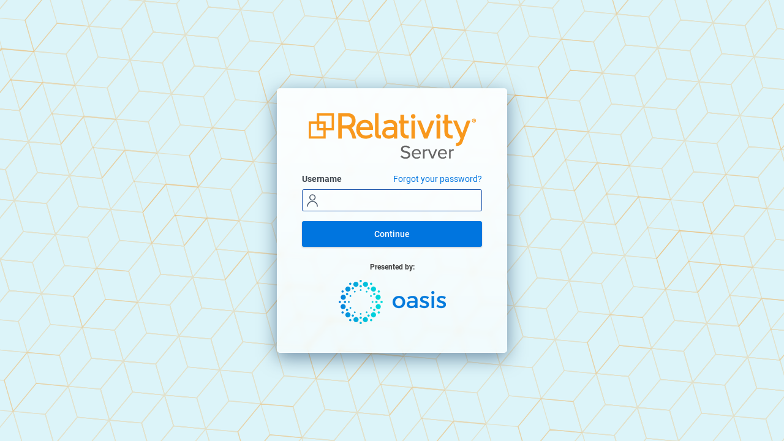

--- FILE ---
content_type: text/html; charset=utf-8
request_url: https://www.myrelativity.com/Relativity/Identity/login?signin=5560ed3d2accc4b25ba4b91b4bab7bf5
body_size: 5307
content:
<!DOCTYPE html>
<html ng-app="app" ng-csp ng-controller="LayoutCtrl">
<head>
	<meta http-equiv="X-UA-Compatible" content="IE=edge" />
	<meta name="viewport" content="width=device-width, initial-scale=.85, maximum-scale=1, user-scalable=yes" />
	<meta name="apple-itunes-app" content="app-id=1452895391, app-argument=https://lvpshdrelweb014.oasisdiscovery.com/Relativity/splitlogin">
	<title>Relativity</title>
	<link href="/Relativity/Identity/ViewResources/styles.min.css?24.0.375.2" rel="stylesheet" />
	<style>
		/* Include this file in your html if you are using the CSP mode. */

		@charset "UTF-8";

		[ng\:cloak], [ng-cloak], [data-ng-cloak], [x-ng-cloak],
		.ng-cloak, .x-ng-cloak,
		.ng-hide {
			display: none !important;
		}

		ng\:form {
			display: block;
		}

		.ng-animate-block-transitions {
			transition: 0s all !important;
			-webkit-transition: 0s all !important;
		}
	</style>
	<link rel="shortcut icon" type="image/ico" href="/Relativity/Images/favicon.ico" />
</head>
<body lang="en" ng-cloak class="buffer-blue-body">
	<div class="baseUIDiv">
	<div class="container idsrv-form">
		<div class="logo">
			<img id="_relativityLogo" src="/Relativity/Images/relativityLogin.png?24.0.375.2?v=v10" alt="Relativity" class="borderLess">
		</div>
		<form id="usernameform" autocomplete="off">
	<fieldset>
		<div ng-show="model.custom.isLocalAuthenticationEnabled">
			<div class="cardLabel loginLabel">
				Username
				<div class="JavascriptLink returnLink forgot-password-link"><a id="_forgotpassword" href="/Relativity/Identity/ResetPassword/Request">Forgot your password?</a></div>
			</div>
			<input id="_email" name="username" autocomplete="off" autofocus maxlength="100" type="text" class="username-input text-input" ng-model="model.username">
			<div ng-show="model.errorMessage" class="errorContainer">
				<div ng-show="!model.custom.isInvalidLoginWithSMTP" class="errorMessage">{{model.errorMessage}}</div>
				<div ng-show="model.custom.isInvalidLoginWithSMTP" class="errorMessage">We cannot find that email and password. You can <a id="_forgotpassword" href="/Relativity/Identity/ResetPassword/Request">reset your password</a> or try again.</div>
			</div>
			<button id="continue" type="submit" class="login-button">Continue</button>
		</div>
		<div ng-hide="model.custom.isLocalAuthenticationEnabled || model.externalProviders.length > 0 " class="noAuthProvidersError helperText">{{model.errorMessage}}</div>
	</fieldset>
</form>
<form id="passwordform" autocomplete="off">
	<fieldset>
		<div class="cardLabel loginLabel">
			Password
			<div class="JavascriptLink returnLink forgot-password-link"><a id="_forgotpassword" href="/Relativity/Identity/ResetPassword/Request">Forgot your password?</a></div>
		</div>
		<input id="_password__password_TextBox" autocomplete="off" name="password" type="password" maxlength="100" class="password-input text-input" ng-model="model.password">
		<div ng-show="model.errorMessage" class="cardLabel errorContainer">
			<div class="errorMessage">{{model.errorMessage}}</div>
		</div>
		<button id="_login" type="submit" class="container login-button">Login</button>
	</fieldset>
</form>
<form id="form" name="form" method="post" action="{{model.loginUrl}}" class="submitForm" autocomplete="off">
	<anti-forgery-token token="model.antiForgery"></anti-forgery-token>
	<input id="username" autocomplete="off" name="username" type="text" ng-model="model.username">
	<input id="password" name="password" type="password" ng-model="model.password">
</form>
		
		
		
		<div id="externalProviders" class="col-md-6 col-sm-6 external-providers" ng-show="model.externalProviders.length">
			<div class="panel panel-default">
				<div class="panel-body">
					<div ng-repeat="provider in model.externalProviders">
						<a href="{{provider.href}}"><button class="login-button oidc-button">{{provider.text}}</button></a>
					</div>
				</div>
			</div>
		</div>
		<div class ="brand-logo"><div class="cardLabel">Presented by:</div><img id = "_brandLogo" src="/Relativity/Images/OasisLogin.png" alt="Relativity" /></div>
	</div>
</div>
	<script id='modelJson' type='application/json'>
       {"loginUrl":"/Relativity/Identity/login?signin=5560ed3d2accc4b25ba4b91b4bab7bf5","antiForgery":{"name":"idsrv.xsrf","value":"[base64]"},"allowRememberMe":true,"rememberMe":false,"username":null,"externalProviders":[],"additionalLinks":null,"clientName":"Relativity","clientUrl":null,"clientLogoUrl":null,"errorMessage":null,"requestId":"5f6fecf5-1ab0-497e-8985-c71946851635","siteUrl":"https://www.myrelativity.com/Relativity/Identity/","siteName":"Relativity","currentUser":null,"logoutUrl":"https://www.myrelativity.com/Relativity/Identity/logout","custom":{"isLocalAuthenticationEnabled":true,"isInvalidLoginWithSMTP":false}}
	</script>
	<script src="/Relativity/Identity/ViewResources/Scripts/bundle.min.js?24.0.375.2"></script>
	<script src="/Relativity/Identity/ViewResources/handlelogin.js?24.0.375.2"></script>
	<script src="/Relativity/Identity/ViewResources/clearsessionstorage.js?24.0.375.2"></script>
</body>
</html>


--- FILE ---
content_type: text/css
request_url: https://www.myrelativity.com/Relativity/Identity/ViewResources/styles.min.css?24.0.375.2
body_size: 358193
content:
/*! normalize.css v2.1.3 | MIT License | git.io/normalize */
article,aside,details,figcaption,figure,footer,header,hgroup,main,nav,section,summary{display:block}audio,canvas,video{display:inline-block}audio:not([controls]){display:none;height:0}[hidden],template{display:none}html{font-family:sans-serif;-ms-text-size-adjust:100%;-webkit-text-size-adjust:100%}body{margin:0}a{background:transparent}a:focus{outline:thin dotted}a:active,a:hover{outline:0}h1{font-size:2em;margin:.67em 0}abbr[title]{border-bottom:1px dotted}b,strong{font-weight:bold}dfn{font-style:italic}hr{-moz-box-sizing:content-box;box-sizing:content-box;height:0}mark{background:#ff0;color:#000}code,kbd,pre,samp{font-family:monospace,serif;font-size:1em}pre{white-space:pre-wrap}q{quotes:"“" "”" "‘" "’"}small{font-size:80%}sub,sup{font-size:75%;line-height:0;position:relative;vertical-align:baseline}sup{top:-.5em}sub{bottom:-.25em}img{border:0}svg:not(:root){overflow:hidden}figure{margin:0}fieldset{border:1px solid #c0c0c0;margin:0 2px;padding:.35em .625em .75em}legend{border:0;padding:0}button,input,select,textarea{font-family:inherit;font-size:100%;margin:0}button,input{line-height:normal}button,select{text-transform:none}button,html input[type="button"],input[type="reset"],input[type="submit"]{-webkit-appearance:button;cursor:pointer}button[disabled],html input[disabled]{cursor:default}input[type="checkbox"],input[type="radio"]{box-sizing:border-box;padding:0}input[type="search"]{-webkit-appearance:textfield;-moz-box-sizing:content-box;-webkit-box-sizing:content-box;box-sizing:content-box}input[type="search"]::-webkit-search-cancel-button,input[type="search"]::-webkit-search-decoration{-webkit-appearance:none}button::-moz-focus-inner,input::-moz-focus-inner{border:0;padding:0}textarea{overflow:auto;vertical-align:top}table{border-collapse:collapse;border-spacing:0}@charset "UTF-8";.pageBaseHeaderCssClass,body{background:#fff}#_main #_documentProfileEditor__kCuraScrollingDiv .associative-list-fixedwidth,#_main #_documentProfileEditor__kCuraScrollingDiv .documentProfileTemplateContainer{min-width:340px!important}.layoutBuilder .editTableColumn table td,td.dynamicViewFieldValue>span[id$="_textBox_readOnlyValue"]{word-break:normal;word-wrap:break-word}#_clusters_TreeView:focus,#_codes_TreeView:focus,#_folders_TreeView:focus,#_searchContainers_TreeView:focus,.buttermilk-flyout-menu-item:focus,.historyRowItem a:focus,.quickNavResultItem a:focus,.userGreetingFlyout a:focus{outline:0}@font-face{font-family:OpenSans;src:url(/Relativity/fonts/opensans/opensans-bold-webfont.eot?);src:url(/Relativity/fonts/opensans/opensans-bold-webfont.eot?#iefix) format("embedded-opentype"),url(/Relativity/fonts/opensans/opensans-bold-webfont.ttf) format("truetype"),url(/Relativity/fonts/opensans/opensans-bold-webfont.svg#open_sansbold) format("svg");font-weight:700;font-style:normal}@font-face{font-family:OpenSans;src:url(/Relativity/fonts/opensans/opensans-light-webfont.eot?);src:url(/Relativity/fonts/opensans/opensans-light-webfont.eot?#iefix) format("embedded-opentype"),url(/Relativity/fonts/opensans/opensans-light-webfont.ttf) format("truetype"),url(/Relativity/fonts/opensans/opensans-light-webfont.svg#open_sanslight) format("svg");font-weight:300;font-style:normal}@font-face{font-family:OpenSans;src:url(/Relativity/fonts/opensans/opensans-regular-webfont.eot?);src:url(/Relativity/fonts/opensans/opensans-regular-webfont.eot?#iefix) format("embedded-opentype"),url(/Relativity/fonts/opensans/opensans-regular-webfont.ttf) format("truetype"),url(/Relativity/fonts/opensans/opensans-regular-webfont.svg#open_sansregular) format("svg");font-weight:400;font-style:normal}@font-face{font-family:OpenSans;src:url(/Relativity/fonts/opensans/opensans-semibold-webfont.eot?);src:url(/Relativity/fonts/opensans/opensans-semibold-webfont.eot?#iefix) format("embedded-opentype"),url(/Relativity/fonts/opensans/opensans-semibold-webfont.ttf) format("truetype"),url(/Relativity/fonts/opensans/opensans-semibold-webfont.svg#open_sanssemibold) format("svg");font-weight:600;font-style:normal}@font-face{font-family:navigation;src:url(/Relativity/fonts/navigation/navigation.eot?),url(/Relativity/fonts/navigation/navigation.ttf) format("truetype"),url(/Relativity/fonts/navigation/navigation.svg#navigation) format("svg");font-weight:400;font-style:normal}@font-face{font-family:fluid-ui;src:url(/Relativity/content/fluid-ui/css/fonts/fluid-ui.eot?) format("embedded-opentype"),url(/Relativity/content/fluid-ui/css/fonts/fluid-ui.woff) format("woff"),url(/Relativity/content/fluid-ui/css/fonts/fluid-ui.ttf) format("truetype"),url(/Relativity/content/fluid-ui/css/fonts/fluid-ui.svg) format("svg");font-weight:400;font-style:normal}body{color:#333}*,a,body,div,html,input,label,p,select{font-family:Arial,Helvetica,sans-serif}a{font-weight:400;color:#1b5495;text-decoration:none!important}a.consoleLinkEnabled{text-decoration:none}a:hover{color:#102d4f;text-decoration:underline!important}a.consoleLinkDisabled{color:#a0a0a0}a.consoleLinkDisabled:hover{color:#a0a0a0;text-decoration:none!important}.itemListPrimaryLink{font-weight:600}.chvronTextOnTheRightSpan{color:#1b54ab}td,th{font-size:12px}.logout #_cell strong{font-weight:500!important}.logout #_cell a{font-weight:700!important}#workspaceVersionText{margin-top:40px;font-size:15px;font-weight:400}#workspaceVersionReturnHome{font-size:15px;font-weight:700!important}.alertFlyout,.historyFlyout,.quickNavFlyout,.userGreetingFlyout{top:18px;position:relative;background:#fff;border:1px solid #c1c1c1;margin-top:10px;-ms-border-radius:3px;border-radius:3px;box-shadow:0 6px 10px 0 rgba(0,0,0,.3)}.alertFlyout:after,.alertFlyout:before,.historyFlyout:after,.historyFlyout:before,.quickNavFlyout:after,.quickNavFlyout:before,.userGreetingFlyout:after,.userGreetingFlyout:before{bottom:100%;border:solid transparent;content:" ";height:0;width:0;position:absolute;pointer-events:none}.alertFlyout:after,.historyFlyout:after,.userGreetingFlyout:after{border-bottom-color:#fff;border-width:10px;margin-right:-10px}.alertFlyout:before,.historyFlyout:before,.userGreetingFlyout:before{border-bottom-color:#c1c1c1;border-width:11px;margin-right:-11px}.userGreetingFlyout{margin-right:-8px!important}.historyFlyout{margin-right:140px!important}.userGreetingFlyout:after,.userGreetingFlyout:before{right:14px}.alertFlyout:after,.alertFlyout:before{right:18px}.historyFlyout:after,.historyFlyout:before{right:26px}.quickNavResultGroup,span[class$="_historyGroup_Header"],span[class$="_favoriteGroup_Header"]{color:#8695a6!important;text-transform:uppercase;font-weight:400!important;margin-bottom:0}.quickNavResultGroup:not(:first-child),span[class$="_historyGroup_Header"]:not(:first-child),span[class$="_favoriteGroup_Header"]:not(:first-child){margin-top:10px}.userGreetingFlyout .sectionTitle{color:#8695a6;padding-left:5px;padding-right:5px;padding-top:8px;font-size:12px;display:block}.custom-filter-table td.custom-filter-hr,.quickNavAutoCompleteMenu br{display:none}.userGreetingFlyout .homeMenuWarning{font-size:11px;color:#f00;padding:0 4px}.userGreetingFlyout .homeInstanceLink{font-weight:700;background-color:#f5f5f5;color:#000!important}.buttermilk-flyout-menu-item,.historyRowItem a,.quickNavResultItem a,.userGreetingFlyout a{color:#1b5495!important;border-width:1px 0!important;border-style:solid;border-color:#fff}.buttermilk-flyout-menu-item:focus,.buttermilk-flyout-menu-item:hover,.historyRowItem a:focus,.historyRowItem a:hover,.quickNavResultItem a:focus,.quickNavResultItem a:hover,.userGreetingFlyout a:focus,.userGreetingFlyout a:hover{text-decoration:underline!important}.historyRowItem a:focus,.historyRowItem a:hover,.userGreetingFlyout a:focus,.userGreetingFlyout a:hover{color:#102d4f;background-color:#dfebf8;border-top:1px solid #fff;border-bottom:1px solid #fff;border-left:0}.historyRowItem a#UserFlyoutSwitchUILink,.userGreetingFlyout a#UserFlyoutSwitchUILink{cursor:pointer;border-bottom:0}.quickNavResultItem.ui-menu-item{float:none;list-style-image:none}.ui-menu .ui-menu-divider{font-size:12px;height:auto;line-height:normal;margin:.3em 0 0}.ui-widget.ui-widget-content{border:none}.quickNavFlyout{width:200px;position:absolute;left:0;z-index:1000;display:none}.quickNavFlyout .ui-state-active,.quickNavFlyout .ui-state-focus,.quickNavFlyout .ui-state-hover,.quickNavFlyout .ui-widget-content .ui-state-active,.quickNavFlyout .ui-widget-content .ui-state-focus,.quickNavFlyout .ui-widget-content .ui-state-hover,.quickNavFlyout .ui-widget-header .ui-state-active,.quickNavFlyout .ui-widget-header .ui-state-focus,.quickNavFlyout .ui-widget-header .ui-state-hover{color:#102d4f;background-color:#dfebf8;border-top:1px solid #fff;border-bottom:1px solid #fff;border-left:0;margin:0}.quickNavFlyout hr,.userGreetingFlyout hr{background-color:#c1c1c1;color:#c1c1c1;border-width:0;height:1px;margin-top:6px}.alertFlyout{color:#010000}.alertFlyout a{color:#1b5495}.alertFlyout a:hover{color:#102d4f;background-color:transparent;text-decoration:underline}.RelativityHeaderAlert{text-decoration:none;color:#da1d17;font-weight:700}.RelativityHeaderAlert:after{content:"S"}.quickNavAutoCompleteMenu{width:172px!important;background:0 0!important}.quickNavTextbox{border:1px solid #c1c1c1;-ms-border-radius:3px;border-radius:3px;color:#102d4f;vertical-align:baseline;font-weight:400;font-style:normal;box-sizing:border-box;width:200px;margin:0;height:18px;min-height:18px}.qnWrapper{margin:0 5px;position:relative;vertical-align:baseline}.qnShortcutHint{color:#b3b3b3;font-size:10px;font-weight:700;padding-right:9px;position:absolute;top:0;left:0;bottom:0;right:0;z-index:90;text-align:right;text-transform:uppercase;line-height:15px}.visibilityFlyout{width:411px;background:#fff}#_main #_dynamicTemplate__kCuraScrollingDiv h2,#_main #_editTemplate__kCuraScrollingDiv h2,#_main #_edit__wizardTemplate__kCuraScrollingDiv h2,#_main #_kCuraScrollingDiv h2,#_main #_licenseInfoContainer td h2,#_main #_licenseInfoContainer.viewTable .viewTableColumn div.viewSectionTitle,#_main #_viewTemplate__kCuraScrollingDiv h2,#_main #_view__wizardTemplate__kCuraScrollingDiv h2,#_main .cardContainer #_headerFooterDiv .editSectionTitle,#_main .cardContainer #_headerFooterDiv .viewSectionTitle,#_main .cardContainer #_headerFooterDiv h2,#_main .cardContainer .cardSection .editSectionTitle,#_main .cardContainer .cardSection .viewSectionTitle,#_main .cardContainer .cardSection h2,#_main .documentProfileTemplateContainer h2,#_main .editTable .editCategory,#_main .editTable .editSectionTitle,#_main .editTable .viewSectionTitle,#_main .viewTable .editCategory,#_main .viewTable .editSectionTitle,#_main .viewTable .viewSectionTitle,.cardSectionHeader,.childViewSectionTitleText,.custom-filter-table>tbody>tr>td,.fieldblock .sectionHeader,.objectsPickerActionBar,.objectsPickerListTitle{color:#3471b7;font-weight:600;font-size:13px;margin-top:5px;margin-bottom:5px;padding-left:15px}.editTableColumn .editSectionTitle,.editTableColumn .viewSectionTitle,.viewTableColumn .viewSectionTitle{padding-left:0!important}#_headerFooterDiv>table.editTable>tbody>tr>td.editTableColumn>div.editSectionTitle,#_headerFooterDiv>table.viewTable>tbody>tr>td.viewTableColumn>div.viewSectionTitle,.cardSection>table.editTable>tbody>tr>td.editTableColumn>div.editSectionTitle,.cardSection>table.viewTable>tbody>tr>td.viewTableColumn>div.viewSectionTitle{padding-left:15px!important}#_main .editTable .EditTableColumn .viewSectionTitle{padding-left:9px}.customCardLabel,.production-numbering-sort-order .editTableColumn.bothColumns .layoutText{font-weight:700}#_main #_licenseInfoContainer .viewTableColumn .fieldTable>tbody>tr>td .viewFieldName,.cardLabel,.cardNotRequiredLabel,.cardRequiredLabel,.custom-filter-table .custom-filter-hr-table>tbody>tr>td:first-child,.dynamicEditFieldName,.dynamicEditFieldNameRequired,.dynamicField,.dynamicFieldRequired,.edit-view-from-layout .editTable .editTableColumn .dynamicViewFieldName,.editFieldName,.editFieldNameNarrow,.editFieldNameProfile,.editFieldNameRequired,.editFieldNameRequiredProfile,.fieldblock .fieldheader,.twoListSelectBoxTitle,td .dynamicEditFieldName,td .dynamicEditFieldNameRequired,td .dynamicField,td .dynamicFieldRequired,td .editFieldName,td .editFieldNameProfile,td .editFieldNameRequired,td .editFieldNameRequiredProfile,td.dynamicEditFieldName,td.dynamicEditFieldNameRequired,td.dynamicField,td.dynamicFieldRequired,td.dynamicViewFieldName,td.editFieldName,td.editFieldNameNarrow,td.editFieldNameProfile,td.editFieldNameRequired,td.viewFieldName,td.viewFieldNameProfile,td.viewFieldName[id^="_editTemplate"]{color:#404040;background-color:transparent;font-size:12px;font-weight:700;padding-top:2px;padding-bottom:2px;border:none}.cardValue,.fieldblock .fieldcontrol,td.editFieldValue,td.editFieldValueProfile{background-color:#f7f7f7;border-bottom-style:none;border-left-style:none;padding-left:5px;padding-top:2px;padding-bottom:2px;font-size:12px;font-weight:400}.cardViewValue,td.dynamicViewFieldValue,td.dynamicViewFieldValueProfile,td.viewFieldValue,td.viewFieldValueProfile{background-color:#f7f7f7;color:#102d4f;border-bottom-style:solid!important;border-bottom-width:1px!important;border-bottom-color:#ccc!important;border-left-style:none;padding-left:5px;padding-top:2px;padding-bottom:2px;font-size:12px;font-weight:400}.cardRequiredLabel,.dynamicEditFieldNameRequired,.dynamicFieldRequired,.editFieldNameRequired,.editFieldNameRequiredProfile,td .dynamicEditFieldNameRequired,td .dynamicFieldRequired,td .editFieldNameRequired,td .editFieldNameRequiredProfile{border-style:none solid none none!important;border-width:4px!important;border-top-color:transparent;border-right-color:#f59d1f!important;border-bottom-color:transparent;border-left-color:transparent}.cardNotRequiredLabel,.dynamicEditFieldName,.dynamicField,.edit-view-from-layout .editTable .editTableColumn .dynamicViewFieldName,.editFieldName,.editFieldNameNarrow,.editFieldNameProfile,td .dynamicEditFieldName,td .dynamicField,td .editFieldName,td .editFieldNameProfile,td.editFieldNameNarrow,td.viewFieldName[id^="_editTemplate"]{border-style:none solid none none!important;border-width:4px;border-top-color:transparent;border-right-color:transparent!important;border-bottom-color:transparent;border-left-color:transparent}#_licenseInfoContainer .rightNavActionBar,#_main #_documentProfileEditor__kCuraScrollingDiv .childViewTable>tbody>tr>td>div.associative-list,#_main #_dynamicTemplate__kCuraScrollingDiv .editTable,#_main #_dynamicTemplate__kCuraScrollingDiv .editTable>table,#_main #_dynamicTemplate__kCuraScrollingDiv .viewTable,#_main #_editTemplate__kCuraScrollingDiv .editTable,#_main #_editTemplate__kCuraScrollingDiv .editTable>table,#_main #_editTemplate__kCuraScrollingDiv .viewTable,#_main #_edit__wizardTemplate__kCuraScrollingDiv .editTable,#_main #_edit__wizardTemplate__kCuraScrollingDiv .editTable>table,#_main #_edit__wizardTemplate__kCuraScrollingDiv .viewTable,#_main #_kCuraScrollingDiv .editTable,#_main #_kCuraScrollingDiv .editTable>table,#_main #_kCuraScrollingDiv .viewTable,#_main #_licenseInfoContainer td .editTable,#_main #_licenseInfoContainer td .editTable>table,#_main #_licenseInfoContainer td .viewTable,#_main #_licenseInfoContainer.viewTable .viewTableColumn,#_main #_viewTemplate__kCuraScrollingDiv .editTable,#_main #_viewTemplate__kCuraScrollingDiv .editTable>table,#_main #_viewTemplate__kCuraScrollingDiv .viewTable,#_main #_view__wizardTemplate__kCuraScrollingDiv .editTable,#_main #_view__wizardTemplate__kCuraScrollingDiv .editTable>table,#_main #_view__wizardTemplate__kCuraScrollingDiv .viewTable,#_main .cardContainer #_headerFooterDiv,#_main .cardContainer .cardSection,#_main .childViewTable>tbody>tr>td>div.associative-list,#_main .documentProfileTemplateContainer .editTable,#_main .documentProfileTemplateContainer .editTable>table,#_main .documentProfileTemplateContainer .viewTable,.cardContainer .viewTable,.cardTable,.css-tbl .css-tbl-col.cardContainer #_headerFooterDiv,.css-tbl .css-tbl-col.cardContainer .cardSection,.custom-filter-table,.fieldblock,.genericMessageBarAlert,.genericMessageBarError,.genericMessageBarSuccess,.massEditMain .massEditTable,.right-nav-container,div#ImportSummaryDiv,div#StatusDetailsDiv{background-color:#f7f7f7;border:thin solid #c1c1c1;-webkit-box-shadow:2px 2px 1px #d0d0d0;-ms-box-shadow:2px 2px 1px #d0d0d0;box-shadow:2px 2px 1px #d0d0d0;-ms-border-radius:3px;border-radius:3px}.cardRelativityControl,div#ImportStatusSummary{margin-left:20px}#_licenseInfoContainer .rightNavActionBar,.right-nav-container{border:thin solid #c1c1c1!important}#_licenseInfoContainer .rightNavActionBar>table,#_licenseInfoContainer .rightNavActionBar>table>tbody>tr>td,.right-nav-container>table,.right-nav-container>table>tbody>tr>td,.rightNavActionBar .consoleControlTitle{border:none!important;box-shadow:none!important}#_license_nameCell{width:100px!important}#_main .cardContainer,.cardContainerNoUpperPadding,.cardContainerTemplate,.formdiv{background:#fff;padding:10px;text-align:left}.cardContainerNoUpperPadding{padding-top:0!important}div#StatusDetailsDiv .associativeListControl .itemListAssociativeTitleCell{padding-left:0}div#StatusDetailsDiv .associativeListControl .itemListAssociativeTitleCell .itemListActionCell{margin:0!important;padding-left:0!important}.fieldblock .sectionHeader{background:0 0;border:none}.fieldblock .fieldheader{background:#f7f7f7;border:none}.fieldblock .fieldcontrol label{color:#333}.fieldblocktable{background:0 0}.custom-filter-table{width:97%!important;margin-left:auto;margin-right:auto;margin-top:10px}.custom-filter-table input[type=text],.custom-filter-table input[type=submit]{height:24px!important}#_kCuraScrollingDiv__editFields_templateContainer .editTable td.editTableColumn div,#_kCuraScrollingDiv__editFields_templateContainer .editTable td.editTableColumn div.dynamicField>table>tbody>tr>td:first-child,#_kCuraScrollingDiv__editFields_templateContainer .editTable td.editTableColumn div.dynamicFieldRequired>table>tbody>tr>td:first-child{height:auto}.custom-filter-table .custom-filter-hr-table>tbody>tr>td:first-child{text-transform:capitalize}#_main #_dynamicTemplate__kCuraScrollingDiv,#_main #_editTemplate__kCuraScrollingDiv,#_main #_edit__wizardTemplate__kCuraScrollingDiv,#_main #_kCuraScrollingDiv,#_main #_licenseInfoContainer td,#_main #_viewTemplate__kCuraScrollingDiv,#_main #_view__wizardTemplate__kCuraScrollingDiv,#_main .documentProfileTemplateContainer{width:100%;margin-left:auto;margin-right:auto}#_main #_dynamicTemplate__kCuraScrollingDiv table,#_main #_editTemplate__kCuraScrollingDiv table,#_main #_edit__wizardTemplate__kCuraScrollingDiv table,#_main #_kCuraScrollingDiv table,#_main #_licenseInfoContainer td table,#_main #_viewTemplate__kCuraScrollingDiv table,#_main #_view__wizardTemplate__kCuraScrollingDiv table,#_main .documentProfileTemplateContainer table{width:100%}#_main #_dynamicTemplate__kCuraScrollingDiv table.fieldTable,#_main #_editTemplate__kCuraScrollingDiv table.fieldTable,#_main #_edit__wizardTemplate__kCuraScrollingDiv table.fieldTable,#_main #_kCuraScrollingDiv table.fieldTable,#_main #_licenseInfoContainer td table.fieldTable,#_main #_viewTemplate__kCuraScrollingDiv table.fieldTable,#_main #_view__wizardTemplate__kCuraScrollingDiv table.fieldTable,#_main .documentProfileTemplateContainer table.fieldTable{width:inherit}#_main #_dynamicTemplate__kCuraScrollingDiv .buttermilkTwoListSelect,#_main #_dynamicTemplate__kCuraScrollingDiv .buttermilkTwoListSelect table,#_main #_editTemplate__kCuraScrollingDiv .buttermilkTwoListSelect,#_main #_editTemplate__kCuraScrollingDiv .buttermilkTwoListSelect table,#_main #_edit__wizardTemplate__kCuraScrollingDiv .buttermilkTwoListSelect,#_main #_edit__wizardTemplate__kCuraScrollingDiv .buttermilkTwoListSelect table,#_main #_kCuraScrollingDiv .buttermilkTwoListSelect,#_main #_kCuraScrollingDiv .buttermilkTwoListSelect table,#_main #_licenseInfoContainer td .buttermilkTwoListSelect,#_main #_licenseInfoContainer td .buttermilkTwoListSelect table,#_main #_viewTemplate__kCuraScrollingDiv .buttermilkTwoListSelect,#_main #_viewTemplate__kCuraScrollingDiv .buttermilkTwoListSelect table,#_main #_view__wizardTemplate__kCuraScrollingDiv .buttermilkTwoListSelect,#_main #_view__wizardTemplate__kCuraScrollingDiv .buttermilkTwoListSelect table,#_main .documentProfileTemplateContainer .buttermilkTwoListSelect,#_main .documentProfileTemplateContainer .buttermilkTwoListSelect table{width:auto}#_main #_dynamicTemplate__kCuraScrollingDiv .buttermilkTwoListSelect .centered,#_main #_editTemplate__kCuraScrollingDiv .buttermilkTwoListSelect .centered,#_main #_edit__wizardTemplate__kCuraScrollingDiv .buttermilkTwoListSelect .centered,#_main #_kCuraScrollingDiv .buttermilkTwoListSelect .centered,#_main #_licenseInfoContainer td .buttermilkTwoListSelect .centered,#_main #_viewTemplate__kCuraScrollingDiv .buttermilkTwoListSelect .centered,#_main #_view__wizardTemplate__kCuraScrollingDiv .buttermilkTwoListSelect .centered,#_main .documentProfileTemplateContainer .buttermilkTwoListSelect .centered{margin:inherit}#_main #_dynamicTemplate__kCuraScrollingDiv .editTable .viewTableColumn,#_main #_dynamicTemplate__kCuraScrollingDiv .editTable>table .viewTableColumn,#_main #_dynamicTemplate__kCuraScrollingDiv .viewTable .viewTableColumn,#_main #_editTemplate__kCuraScrollingDiv .editTable .viewTableColumn,#_main #_editTemplate__kCuraScrollingDiv .editTable>table .viewTableColumn,#_main #_editTemplate__kCuraScrollingDiv .viewTable .viewTableColumn,#_main #_edit__wizardTemplate__kCuraScrollingDiv .editTable .viewTableColumn,#_main #_edit__wizardTemplate__kCuraScrollingDiv .editTable>table .viewTableColumn,#_main #_edit__wizardTemplate__kCuraScrollingDiv .viewTable .viewTableColumn,#_main #_kCuraScrollingDiv .editTable .viewTableColumn,#_main #_kCuraScrollingDiv .editTable>table .viewTableColumn,#_main #_kCuraScrollingDiv .viewTable .viewTableColumn,#_main #_licenseInfoContainer td .editTable .viewTableColumn,#_main #_licenseInfoContainer td .editTable>table .viewTableColumn,#_main #_licenseInfoContainer td .viewTable .viewTableColumn,#_main #_viewTemplate__kCuraScrollingDiv .editTable .viewTableColumn,#_main #_viewTemplate__kCuraScrollingDiv .editTable>table .viewTableColumn,#_main #_viewTemplate__kCuraScrollingDiv .viewTable .viewTableColumn,#_main #_view__wizardTemplate__kCuraScrollingDiv .editTable .viewTableColumn,#_main #_view__wizardTemplate__kCuraScrollingDiv .editTable>table .viewTableColumn,#_main #_view__wizardTemplate__kCuraScrollingDiv .viewTable .viewTableColumn,#_main .documentProfileTemplateContainer .editTable .viewTableColumn,#_main .documentProfileTemplateContainer .editTable>table .viewTableColumn,#_main .documentProfileTemplateContainer .viewTable .viewTableColumn{border:none}#_main #_dynamicTemplate__kCuraScrollingDiv .editTable.editTablePopupCardContainer,#_main #_editTemplate__kCuraScrollingDiv .editTable.editTablePopupCardContainer,#_main #_edit__wizardTemplate__kCuraScrollingDiv .editTable.editTablePopupCardContainer,#_main #_kCuraScrollingDiv .editTable.editTablePopupCardContainer,#_main #_licenseInfoContainer td .editTable.editTablePopupCardContainer,#_main #_viewTemplate__kCuraScrollingDiv .editTable.editTablePopupCardContainer,#_main #_view__wizardTemplate__kCuraScrollingDiv .editTable.editTablePopupCardContainer,#_main .documentProfileTemplateContainer .editTable.editTablePopupCardContainer{background:0 0;border:0;-webkit-box-shadow:none;-ms-box-shadow:none;box-shadow:none;-ms-border-radius:0;border-radius:0}#_main #_dynamicTemplate__kCuraScrollingDiv .editSectionTitle,#_main #_dynamicTemplate__kCuraScrollingDiv .viewSectionTitle,#_main #_editTemplate__kCuraScrollingDiv .editSectionTitle,#_main #_editTemplate__kCuraScrollingDiv .viewSectionTitle,#_main #_edit__wizardTemplate__kCuraScrollingDiv .editSectionTitle,#_main #_edit__wizardTemplate__kCuraScrollingDiv .viewSectionTitle,#_main #_kCuraScrollingDiv .editSectionTitle,#_main #_kCuraScrollingDiv .viewSectionTitle,#_main #_licenseInfoContainer td .editSectionTitle,#_main #_licenseInfoContainer td .viewSectionTitle,#_main #_viewTemplate__kCuraScrollingDiv .editSectionTitle,#_main #_viewTemplate__kCuraScrollingDiv .viewSectionTitle,#_main #_view__wizardTemplate__kCuraScrollingDiv .editSectionTitle,#_main #_view__wizardTemplate__kCuraScrollingDiv .viewSectionTitle,#_main .documentProfileTemplateContainer .editSectionTitle,#_main .documentProfileTemplateContainer .viewSectionTitle{background-color:transparent}#_main #_dynamicTemplate__kCuraScrollingDiv #_dynamicTemplate__dynamicViewFieldRenderer_templateContainer,#_main #_editTemplate__kCuraScrollingDiv #_dynamicTemplate__dynamicViewFieldRenderer_templateContainer,#_main #_edit__wizardTemplate__kCuraScrollingDiv #_dynamicTemplate__dynamicViewFieldRenderer_templateContainer,#_main #_kCuraScrollingDiv #_dynamicTemplate__dynamicViewFieldRenderer_templateContainer,#_main #_licenseInfoContainer td #_dynamicTemplate__dynamicViewFieldRenderer_templateContainer,#_main #_viewTemplate__kCuraScrollingDiv #_dynamicTemplate__dynamicViewFieldRenderer_templateContainer,#_main #_view__wizardTemplate__kCuraScrollingDiv #_dynamicTemplate__dynamicViewFieldRenderer_templateContainer,#_main .documentProfileTemplateContainer #_dynamicTemplate__dynamicViewFieldRenderer_templateContainer{border:none}#_main #_dynamicTemplate__kCuraScrollingDiv #_dynamicTemplate__kCuraScrollingDiv__dynamicViewFieldRenderer_templateContainer .editTable,#_main #_editTemplate__kCuraScrollingDiv #_dynamicTemplate__kCuraScrollingDiv__dynamicViewFieldRenderer_templateContainer .editTable,#_main #_edit__wizardTemplate__kCuraScrollingDiv #_dynamicTemplate__kCuraScrollingDiv__dynamicViewFieldRenderer_templateContainer .editTable,#_main #_kCuraScrollingDiv #_dynamicTemplate__kCuraScrollingDiv__dynamicViewFieldRenderer_templateContainer .editTable,#_main #_licenseInfoContainer td #_dynamicTemplate__kCuraScrollingDiv__dynamicViewFieldRenderer_templateContainer .editTable,#_main #_viewTemplate__kCuraScrollingDiv #_dynamicTemplate__kCuraScrollingDiv__dynamicViewFieldRenderer_templateContainer .editTable,#_main #_view__wizardTemplate__kCuraScrollingDiv #_dynamicTemplate__kCuraScrollingDiv__dynamicViewFieldRenderer_templateContainer .editTable,#_main .documentProfileTemplateContainer #_dynamicTemplate__kCuraScrollingDiv__dynamicViewFieldRenderer_templateContainer .editTable{padding-bottom:0;background:#fff;border:none;box-shadow:none;border-spacing:15px}#_main #_dynamicTemplate__kCuraScrollingDiv #_dynamicTemplate__kCuraScrollingDiv__dynamicViewFieldRenderer_templateContainer .editTable tbody>tr>td>table,#_main #_editTemplate__kCuraScrollingDiv #_dynamicTemplate__kCuraScrollingDiv__dynamicViewFieldRenderer_templateContainer .editTable tbody>tr>td>table,#_main #_edit__wizardTemplate__kCuraScrollingDiv #_dynamicTemplate__kCuraScrollingDiv__dynamicViewFieldRenderer_templateContainer .editTable tbody>tr>td>table,#_main #_kCuraScrollingDiv #_dynamicTemplate__kCuraScrollingDiv__dynamicViewFieldRenderer_templateContainer .editTable tbody>tr>td>table,#_main #_licenseInfoContainer td #_dynamicTemplate__kCuraScrollingDiv__dynamicViewFieldRenderer_templateContainer .editTable tbody>tr>td>table,#_main #_viewTemplate__kCuraScrollingDiv #_dynamicTemplate__kCuraScrollingDiv__dynamicViewFieldRenderer_templateContainer .editTable tbody>tr>td>table,#_main #_view__wizardTemplate__kCuraScrollingDiv #_dynamicTemplate__kCuraScrollingDiv__dynamicViewFieldRenderer_templateContainer .editTable tbody>tr>td>table,#_main .documentProfileTemplateContainer #_dynamicTemplate__kCuraScrollingDiv__dynamicViewFieldRenderer_templateContainer .editTable tbody>tr>td>table{padding-bottom:10px}#_main #_dynamicTemplate__kCuraScrollingDiv #_dynamicTemplate__kCuraScrollingDiv__dynamicViewFieldRenderer_templateContainer .editTable #_headerFooterDiv .editTable,#_main #_dynamicTemplate__kCuraScrollingDiv #_dynamicTemplate__kCuraScrollingDiv__dynamicViewFieldRenderer_templateContainer .editTable .cardSection .editTable,#_main #_dynamicTemplate__kCuraScrollingDiv #_dynamicTemplate__kCuraScrollingDiv__dynamicViewFieldRenderer_templateContainer .editTable tbody>tr>td>table,#_main #_editTemplate__kCuraScrollingDiv #_dynamicTemplate__kCuraScrollingDiv__dynamicViewFieldRenderer_templateContainer .editTable #_headerFooterDiv .editTable,#_main #_editTemplate__kCuraScrollingDiv #_dynamicTemplate__kCuraScrollingDiv__dynamicViewFieldRenderer_templateContainer .editTable .cardSection .editTable,#_main #_editTemplate__kCuraScrollingDiv #_dynamicTemplate__kCuraScrollingDiv__dynamicViewFieldRenderer_templateContainer .editTable tbody>tr>td>table,#_main #_edit__wizardTemplate__kCuraScrollingDiv #_dynamicTemplate__kCuraScrollingDiv__dynamicViewFieldRenderer_templateContainer .editTable #_headerFooterDiv .editTable,#_main #_edit__wizardTemplate__kCuraScrollingDiv #_dynamicTemplate__kCuraScrollingDiv__dynamicViewFieldRenderer_templateContainer .editTable .cardSection .editTable,#_main #_edit__wizardTemplate__kCuraScrollingDiv #_dynamicTemplate__kCuraScrollingDiv__dynamicViewFieldRenderer_templateContainer .editTable tbody>tr>td>table,#_main #_kCuraScrollingDiv #_dynamicTemplate__kCuraScrollingDiv__dynamicViewFieldRenderer_templateContainer .editTable #_headerFooterDiv .editTable,#_main #_kCuraScrollingDiv #_dynamicTemplate__kCuraScrollingDiv__dynamicViewFieldRenderer_templateContainer .editTable .cardSection .editTable,#_main #_kCuraScrollingDiv #_dynamicTemplate__kCuraScrollingDiv__dynamicViewFieldRenderer_templateContainer .editTable tbody>tr>td>table,#_main #_licenseInfoContainer td #_dynamicTemplate__kCuraScrollingDiv__dynamicViewFieldRenderer_templateContainer .editTable #_headerFooterDiv .editTable,#_main #_licenseInfoContainer td #_dynamicTemplate__kCuraScrollingDiv__dynamicViewFieldRenderer_templateContainer .editTable .cardSection .editTable,#_main #_licenseInfoContainer td #_dynamicTemplate__kCuraScrollingDiv__dynamicViewFieldRenderer_templateContainer .editTable tbody>tr>td>table,#_main #_viewTemplate__kCuraScrollingDiv #_dynamicTemplate__kCuraScrollingDiv__dynamicViewFieldRenderer_templateContainer .editTable #_headerFooterDiv .editTable,#_main #_viewTemplate__kCuraScrollingDiv #_dynamicTemplate__kCuraScrollingDiv__dynamicViewFieldRenderer_templateContainer .editTable .cardSection .editTable,#_main #_viewTemplate__kCuraScrollingDiv #_dynamicTemplate__kCuraScrollingDiv__dynamicViewFieldRenderer_templateContainer .editTable tbody>tr>td>table,#_main #_view__wizardTemplate__kCuraScrollingDiv #_dynamicTemplate__kCuraScrollingDiv__dynamicViewFieldRenderer_templateContainer .editTable #_headerFooterDiv .editTable,#_main #_view__wizardTemplate__kCuraScrollingDiv #_dynamicTemplate__kCuraScrollingDiv__dynamicViewFieldRenderer_templateContainer .editTable .cardSection .editTable,#_main #_view__wizardTemplate__kCuraScrollingDiv #_dynamicTemplate__kCuraScrollingDiv__dynamicViewFieldRenderer_templateContainer .editTable tbody>tr>td>table,#_main .documentProfileTemplateContainer #_dynamicTemplate__kCuraScrollingDiv__dynamicViewFieldRenderer_templateContainer .editTable #_headerFooterDiv .editTable,#_main .documentProfileTemplateContainer #_dynamicTemplate__kCuraScrollingDiv__dynamicViewFieldRenderer_templateContainer .editTable .cardSection .editTable,#_main .documentProfileTemplateContainer #_dynamicTemplate__kCuraScrollingDiv__dynamicViewFieldRenderer_templateContainer .editTable tbody>tr>td>table{background-color:#f7f7f7!important;border:thin solid #c1c1c1;-webkit-box-shadow:2px 2px 1px #d0d0d0;-ms-box-shadow:2px 2px 1px #d0d0d0;box-shadow:2px 2px 1px #d0d0d0;-ms-border-radius:3px;border-radius:3px;max-width:100%}#_main #_dynamicTemplate__kCuraScrollingDiv #_dynamicTemplate__kCuraScrollingDiv__dynamicViewFieldRenderer_templateContainer .editTable #_headerFooterDiv .editTable>tbody>tr>td>table,#_main #_dynamicTemplate__kCuraScrollingDiv #_dynamicTemplate__kCuraScrollingDiv__dynamicViewFieldRenderer_templateContainer .editTable .cardSection .editTable>tbody>tr>td>table,#_main #_dynamicTemplate__kCuraScrollingDiv #_dynamicTemplate__kCuraScrollingDiv__dynamicViewFieldRenderer_templateContainer .editTable tbody>tr>td>table>tbody>tr>td>table,#_main #_editTemplate__kCuraScrollingDiv #_dynamicTemplate__kCuraScrollingDiv__dynamicViewFieldRenderer_templateContainer .editTable #_headerFooterDiv .editTable>tbody>tr>td>table,#_main #_editTemplate__kCuraScrollingDiv #_dynamicTemplate__kCuraScrollingDiv__dynamicViewFieldRenderer_templateContainer .editTable .cardSection .editTable>tbody>tr>td>table,#_main #_editTemplate__kCuraScrollingDiv #_dynamicTemplate__kCuraScrollingDiv__dynamicViewFieldRenderer_templateContainer .editTable tbody>tr>td>table>tbody>tr>td>table,#_main #_edit__wizardTemplate__kCuraScrollingDiv #_dynamicTemplate__kCuraScrollingDiv__dynamicViewFieldRenderer_templateContainer .editTable #_headerFooterDiv .editTable>tbody>tr>td>table,#_main #_edit__wizardTemplate__kCuraScrollingDiv #_dynamicTemplate__kCuraScrollingDiv__dynamicViewFieldRenderer_templateContainer .editTable .cardSection .editTable>tbody>tr>td>table,#_main #_edit__wizardTemplate__kCuraScrollingDiv #_dynamicTemplate__kCuraScrollingDiv__dynamicViewFieldRenderer_templateContainer .editTable tbody>tr>td>table>tbody>tr>td>table,#_main #_kCuraScrollingDiv #_dynamicTemplate__kCuraScrollingDiv__dynamicViewFieldRenderer_templateContainer .editTable #_headerFooterDiv .editTable>tbody>tr>td>table,#_main #_kCuraScrollingDiv #_dynamicTemplate__kCuraScrollingDiv__dynamicViewFieldRenderer_templateContainer .editTable .cardSection .editTable>tbody>tr>td>table,#_main #_kCuraScrollingDiv #_dynamicTemplate__kCuraScrollingDiv__dynamicViewFieldRenderer_templateContainer .editTable tbody>tr>td>table>tbody>tr>td>table,#_main #_licenseInfoContainer td #_dynamicTemplate__kCuraScrollingDiv__dynamicViewFieldRenderer_templateContainer .editTable #_headerFooterDiv .editTable>tbody>tr>td>table,#_main #_licenseInfoContainer td #_dynamicTemplate__kCuraScrollingDiv__dynamicViewFieldRenderer_templateContainer .editTable .cardSection .editTable>tbody>tr>td>table,#_main #_licenseInfoContainer td #_dynamicTemplate__kCuraScrollingDiv__dynamicViewFieldRenderer_templateContainer .editTable tbody>tr>td>table>tbody>tr>td>table,#_main #_viewTemplate__kCuraScrollingDiv #_dynamicTemplate__kCuraScrollingDiv__dynamicViewFieldRenderer_templateContainer .editTable #_headerFooterDiv .editTable>tbody>tr>td>table,#_main #_viewTemplate__kCuraScrollingDiv #_dynamicTemplate__kCuraScrollingDiv__dynamicViewFieldRenderer_templateContainer .editTable .cardSection .editTable>tbody>tr>td>table,#_main #_viewTemplate__kCuraScrollingDiv #_dynamicTemplate__kCuraScrollingDiv__dynamicViewFieldRenderer_templateContainer .editTable tbody>tr>td>table>tbody>tr>td>table,#_main #_view__wizardTemplate__kCuraScrollingDiv #_dynamicTemplate__kCuraScrollingDiv__dynamicViewFieldRenderer_templateContainer .editTable #_headerFooterDiv .editTable>tbody>tr>td>table,#_main #_view__wizardTemplate__kCuraScrollingDiv #_dynamicTemplate__kCuraScrollingDiv__dynamicViewFieldRenderer_templateContainer .editTable .cardSection .editTable>tbody>tr>td>table,#_main #_view__wizardTemplate__kCuraScrollingDiv #_dynamicTemplate__kCuraScrollingDiv__dynamicViewFieldRenderer_templateContainer .editTable tbody>tr>td>table>tbody>tr>td>table,#_main .documentProfileTemplateContainer #_dynamicTemplate__kCuraScrollingDiv__dynamicViewFieldRenderer_templateContainer .editTable #_headerFooterDiv .editTable>tbody>tr>td>table,#_main .documentProfileTemplateContainer #_dynamicTemplate__kCuraScrollingDiv__dynamicViewFieldRenderer_templateContainer .editTable .cardSection .editTable>tbody>tr>td>table,#_main .documentProfileTemplateContainer #_dynamicTemplate__kCuraScrollingDiv__dynamicViewFieldRenderer_templateContainer .editTable tbody>tr>td>table>tbody>tr>td>table{border:none!important;box-shadow:none!important}#_main #_kCuraScrollingDiv .editTable:empty{border-width:0}#_main .cssChildListTable{max-width:100%}#_main .editTable,#_main .viewTable{padding:5px 5px 10px;border-collapse:separate;width:100%;max-width:100%;margin-top:10px;margin-left:auto;margin-right:auto}#_main .editTable table,#_main .viewTable table{width:100%}#_main .editTable .editTableColumn,#_main .editTable .viewTableColumn,#_main .viewTable .editTableColumn,#_main .viewTable .viewTableColumn{width:50%;padding-right:10px;padding-left:10px;vertical-align:top}#_main .editTable .cardDiv,#_main .viewTable .cardDiv{padding-right:30px}#_main #_documentProfileEditor__kCuraScrollingDiv .documentProfileTemplateContainer .editTable{width:100%!important;min-width:390px}#_main #_documentProfileEditor__kCuraScrollingDiv .documentProfileTemplateContainer .editTable:empty{padding:0!important;border:0!important}#_main .cardNoPad{padding:0!important}#_main .childViewTable{margin-top:0}#_main .dtSearchProgressFieldValue{padding-right:10px}#_main #_licenseInfoContainer.viewTable .viewTableColumn div.viewSectionTitle{background:0 0}#_main .cardContainer #_headerFooterDiv,#_main .cardContainer .cardSection{padding-top:5px;padding-bottom:10px;margin-bottom:15px;width:100%;max-width:100%;margin-right:auto}#_main .cardContainer #_headerFooterDiv .build-progress-bar,#_main .cardContainer .cardSection .build-progress-bar{background:#f7f7f7;border:none}#_main .cardContainer #_headerFooterDiv table,#_main .cardContainer .cardSection table{width:100%}#_main .cardContainer #_headerFooterDiv .cardColumn,#_main .cardContainer .cardSection .cardColumn{width:50%;padding-right:30px;vertical-align:top}#_main .cardContainer #_headerFooterDiv .cardDiv,#_main .cardContainer .cardSection .cardDiv{padding-right:30px}#_main .cardContainer #_headerFooterDiv .editTable,#_main .cardContainer #_headerFooterDiv .viewTable,#_main .cardContainer .cardSection .editTable,#_main .cardContainer .cardSection .viewTable{padding:0;border:thin transparent;box-shadow:none}#_main .cardContainer #_headerFooterDiv .editTable .editTableColumn,#_main .cardContainer #_headerFooterDiv .editTable .viewTableColumn,#_main .cardContainer #_headerFooterDiv .viewTable .editTableColumn,#_main .cardContainer #_headerFooterDiv .viewTable .viewTableColumn,#_main .cardContainer .cardSection .editTable .editTableColumn,#_main .cardContainer .cardSection .editTable .viewTableColumn,#_main .cardContainer .cardSection .viewTable .editTableColumn,#_main .cardContainer .cardSection .viewTable .viewTableColumn{padding:0;border:thin transparent}#_main .cardContainer #_headerFooterDiv .dynamicEditFieldValue,#_main .cardContainer #_headerFooterDiv .editSectionTitle,#_main .cardContainer #_headerFooterDiv .viewSectionTitle,#_main .cardContainer .cardSection .dynamicEditFieldValue,#_main .cardContainer .cardSection .editSectionTitle,#_main .cardContainer .cardSection .viewSectionTitle{background-color:transparent}#_main .cardContainer #_headerFooterDiv .scrollingReadOnlyTexBox,#_main .cardContainer .cardSection .scrollingReadOnlyTexBox{padding:5px;margin-left:15px;margin-right:15px;width:auto!important;color:#333;font-weight:400}#_main .cardContainer #_headerFooterDiv .cardFormDiv,#_main .cardContainer .cardSection .cardFormDiv{padding:0 20px}#_main .cardContainer #_headerFooterDiv .cardFormDiv .cardFormDivBottomMargin,#_main .cardContainer .cardSection .cardFormDiv .cardFormDivBottomMargin{margin-bottom:2px}#_main .cardContainer #_headerFooterDiv .cardFormDiv .cardFormLevelOne,#_main .cardContainer .cardSection .cardFormDiv .cardFormLevelOne{padding:0 15px 0 20px}#_main .cardContainer #_headerFooterDiv .cardFormDiv .cardFormSelect,#_main .cardContainer .cardSection .cardFormDiv .cardFormSelect{margin-left:18px}#_main .cardContainer #_headerFooterDiv .cardFormDiv .formSelectLabel,#_main .cardContainer .cardSection .cardFormDiv .formSelectLabel{display:inline-block;width:125px}#_main .cardContainer #_headerFooterDiv .cardFormDiv .formSelectLabelWithInput,#_main .cardContainer .cardSection .cardFormDiv .formSelectLabelWithInput{display:inline-block;width:140px}#_main .cardContainer .editTable,#_main .cardContainer .viewTable{padding:5px 5px 10px;margin-bottom:15px;background-color:#f7f7f7;-ms-border-radius:3px;border-radius:3px;border-spacing:0;width:100%;max-width:100%;margin-left:auto;margin-right:auto}#_main .cardContainer .editTable .editSectionTitle,#_main .cardContainer .editTable .viewSectionTitle,#_main .cardContainer .viewTable .editSectionTitle,#_main .cardContainer .viewTable .viewSectionTitle{background:0 0;color:#3471b7;font-weight:600;font-size:13px;margin-top:5px;margin-bottom:5px}#_kCuraScrollingDiv__editFields_templateContainer .editTable td.editTableColumn div.dynamicField>table>tbody>tr>td:first-child .editCategory,#_kCuraScrollingDiv__editFields_templateContainer .editTable td.editTableColumn div.dynamicField>table>tbody>tr>td:first-child .rowOrderMarker,#_kCuraScrollingDiv__editFields_templateContainer .editTable td.editTableColumn div.dynamicFieldRequired>table>tbody>tr>td:first-child .editCategory,#_kCuraScrollingDiv__editFields_templateContainer .editTable td.editTableColumn div.dynamicFieldRequired>table>tbody>tr>td:first-child .rowOrderMarker{font-size:12px}#_main .cardContainer .editTable table,#_main .cardContainer .viewTable table{width:100%}#_main .cardContainer .editTable .editTableColumn,#_main .cardContainer .editTable .viewTableColumn,#_main .cardContainer .viewTable .editTableColumn,#_main .cardContainer .viewTable .viewTableColumn{width:50%;padding-right:30px;vertical-align:top}#_main .cardContainer .editTable .cardDiv,#_main .cardContainer .viewTable .cardDiv{padding-right:30px}.editAgentsContainer .viewFieldName{padding-right:5px;width:180px!important}.popupArtifactActionBar .dynamicViewFieldName,.popupArtifactActionBar .dynamicViewFieldValue{background:0 0;border-style:none}.maxWidthDivForCard{max-width:300px;width:300px}.errorMessageLightBlueBackGroundCentered{background:#f7f7f7}.documentListExport table{border-right-color:transparent!important}#_artifacts_itemList_topActionRow .actionCellContainer{padding-right:20px}#_main #_licenseInfoContainer{border-spacing:5px;border-collapse:separate}.fieldTable,.poupEditDiv .editTable{border-spacing:2px}#_main #_licenseInfoContainer td>div{background:#f7f7f7!important;border:none!important}#_main #_licenseInfoContainer td>div .viewSectionTitle{color:#3471b7!important}#_main #_licenseInfoContainer .viewTableColumn .fieldTable>tbody>tr>td .viewFieldName{width:180px;min-width:180px}#_main #_licenseInfoContainer .viewTableColumn .fieldTable>tbody>tr>td .viewFieldValue{width:auto}td .cardFieldLeft{border-right:dashed 1px #ccc}td.dynamicEditFieldName,td.dynamicEditFieldNameRequired,td.dynamicField,td.dynamicFieldRequired,td.dynamicViewFieldName,td.editFieldName,td.editFieldNameProfile,td.editFieldNameRequired,td.viewFieldName,td.viewFieldNameProfile{width:180px;min-width:180px}.documentProfileEditorPanel .documentEditTableColumn td.viewFieldNameProfile{border-right:4px transparent solid!important}.dynamicFieldRequired{border-right:4px!important}td.viewFieldName[id^="_editTemplate"]+td.viewFieldValue{border-left:4px solid #f7f7f7}#_documentProfileEditor__kCuraScrollingDiv_dynamicViewRenderer_templateContainer .editTable{width:97%!important}#_kCuraScrollingDiv__editFields_templateContainer .editTable td.editTableColumn div.dynamicField>table>tbody>tr>td:last-child,#_kCuraScrollingDiv__editFields_templateContainer .editTable td.editTableColumn div.dynamicFieldRequired>table>tbody>tr>td:last-child{width:60px;text-align:right}.dynamicEditFieldValue{background:0 0}#_kCuraScrollingDiv__editFields_templateContainer .editTable{padding:0!important;min-width:300px;border-collapse:collapse}.editTable table,.editTableColumn table,.fieldTable{border-collapse:separate}#_kCuraScrollingDiv__editFields_templateContainer .editTable td.editTableColumn{padding:0!important}#_kCuraScrollingDiv__editFields_templateContainer .editTable td.editTableColumn div.dynamicFieldRequired{margin-left:5px;margin-top:2px;border-right-color:transparent!important;border-right-width:0;border-left-color:#f59d1f!important;border-left-style:solid!important}#_kCuraScrollingDiv__editFields_templateContainer .editTable td.editTableColumn div.dynamicField{margin-left:5px;margin-top:2px;border-left-style:solid!important;border-left-color:transparent}#_kCuraScrollingDiv__editFields_templateContainer .editTable td.editTableColumn .editSectionTitle{background:#cdcccb!important;margin:0;padding-bottom:5px;color:#345395;font-weight:600}#_kCuraScrollingDiv__editFields_templateContainer .editTable td.editTableColumn .editSectionTitle a.editCategory{color:#345395;font-weight:600}#_kCuraScrollingDiv__editFields_templateContainer .editTable td.editTableColumn .editSectionTitle .editCategory{font-size:13px}#_kCuraScrollingDiv__editFields_templateContainer .editTable .fieldRendererHeaderButton{padding:2px}.editFieldValue,.editFieldValueNoPadding,.editFieldValueProfile,.viewFieldValue,.viewFieldValueProfile{background-color:#f7f7f7;padding-right:30px}.fieldTable{border-color:transparent;width:100%!important;max-width:525px}.resourceFileEdit .fieldTable{max-width:625px}.fieldTable .editFieldValue select[id$=dropDownList][id^='_editTemplate']{max-width:325px}#errorTable .fieldTable{max-width:100%}.documentProfileEditorPanel .documentEditTableColumn,.documentProfileTemplateContainer .documentEditTableColumn,.edit-view-from-layout .editTableColumn,.inlineTaggingPopUp .editTableColumn{padding-left:10px}.documentProfileEditorPanel .documentEditTableColumn>table>tbody>tr>td,.documentProfileTemplateContainer .documentEditTableColumn>table>tbody>tr>td,.edit-view-from-layout .editTableColumn>table>tbody>tr>td,.inlineTaggingPopUp .editTableColumn>table>tbody>tr>td{border-top:none;border-bottom:none;border-left:none}.itemListAssociativeTitleCell{background:#f7f7f7;border:none}.criteriaFields,.criteriaFieldsHeader{border:none!important}.iFrameItemList{table-layout:fixed}.iFrameItemList .itemListAssociativeTitleCell{color:#3471b7;font-weight:600;font-size:13px}.iFrameItemList .itemListAssociativeTitleCell .itemListActionCell{font-size:13px}.criteriaFields{padding:3px!important;vertical-align:middle}.css-tbl{display:table;height:100%;width:100%;box-sizing:border-box}.css-tbl .css-tbl-col{display:table-cell;height:100%}.consoleWrapper{width:250px;background-color:#f7f7f7!important;border:thin solid #c1c1c1}#_advancedSearchProviderCell table,.dynamicEditFieldValue span[id*='_editTemplate__kCuraScrollingDiv'].keyboardShortcutFieldBottomRow,.dynamicEditFieldValue span[id*='_editTemplate__kCuraScrollingDiv'].keyboardShortcutFieldTopRow,.dynamicEditFieldValue span[id*='_editTemplate__kCuraScrollingDiv'].radioButtonListlabelText,.dynamicEditFieldValue textarea.keyboardShortcutFieldBottomRow,.dynamicEditFieldValue textarea.keyboardShortcutFieldTopRow,.dynamicEditFieldValue textarea.radioButtonListlabelText,.editFieldValue span[id*='_editTemplate__kCuraScrollingDiv'].keyboardShortcutFieldBottomRow,.editFieldValue span[id*='_editTemplate__kCuraScrollingDiv'].keyboardShortcutFieldTopRow,.editFieldValue span[id*='_editTemplate__kCuraScrollingDiv'].radioButtonListlabelText,.editFieldValue textarea.keyboardShortcutFieldBottomRow,.editFieldValue textarea.keyboardShortcutFieldTopRow,.editFieldValue textarea.radioButtonListlabelText,.editFieldValueProfile span[id*='_editTemplate__kCuraScrollingDiv'].keyboardShortcutFieldBottomRow,.editFieldValueProfile span[id*='_editTemplate__kCuraScrollingDiv'].keyboardShortcutFieldTopRow,.editFieldValueProfile span[id*='_editTemplate__kCuraScrollingDiv'].radioButtonListlabelText,.editFieldValueProfile textarea.keyboardShortcutFieldBottomRow,.editFieldValueProfile textarea.keyboardShortcutFieldTopRow,.editFieldValueProfile textarea.radioButtonListlabelText{border:none}.css-tbl .css-tbl-col .cardContainer{background:#00f;padding:100px}.viewTable{width:100%;padding:50px}.cardContainer #_headerFooterDiv h2,.cardContainer .cardSection h2{color:#3471b7;font-weight:600;font-size:13px;margin-top:5px;margin-bottom:5px}.dynamicEditFieldValue span[id*='_editTemplate__kCuraScrollingDiv'],.dynamicEditFieldValue textarea,.editFieldValue span[id*='_editTemplate__kCuraScrollingDiv'],.editFieldValue textarea,.editFieldValueProfile span[id*='_editTemplate__kCuraScrollingDiv'],.editFieldValueProfile textarea{margin:0}.dynamicEditFieldValue span[id*='_editTemplate__kCuraScrollingDiv'],.editFieldValue span[id*='_editTemplate__kCuraScrollingDiv'],.editFieldValueProfile span[id*='_editTemplate__kCuraScrollingDiv']{padding-bottom:0!important;padding-top:0!important}table.RadioButtonListRelativePosition{width:inherit!important}table.RadioButtonListRelativePosition>tbody>tr>td>span{background:0 0!important}.modify-terms .dictionary{line-height:100%}.fieldTable input[type=text]{max-width:190px}.childViewTable hr{display:none}#_headerFooterDiv hr,.cardSection hr{background-color:#c1c1c1;color:#c1c1c1;border-width:0;height:1px}.scrollingReadOnlyTexBox{border:1px solid #c1c1c1;border-radius:3px}.fieldTable .editFieldValueNoPadding{border-left:0;padding-left:5px}.editTableColumn>table:not([class=""]) tr .dynamicEditFieldValue{padding-left:6px}.containerBorder,span[id$=valid_Span],span[id$=dateTimeValidator],span[id$=requiredFieldValidator],span[id$=regExValidator],span[id$=passwordIsRequiredValidator],span[id$=int32Validator],span[id$=int64Validator],span[id$=passwordValidator],span[id$=requiredValidator]{border:0!important}.editTableColumn .fieldTable{margin-bottom:4px}.editTableColumn>table:not([class=""])>tbody>tr{border-bottom:4px #f7f7f7 solid}table.editTextBoxFieldDisabled{background-color:#f7f7f7}td.dynamicEditFieldValue,td.dynamicViewFieldValue,td.editFieldValue,td.viewFieldValue{border-left:none}.cardContainerWidthAuto{width:auto!important}.cardSection.editTable .editTableColumn table,.editTable#_headerFooterDiv .editTableColumn table{border-collapse:separate!important;max-width:525px!important}.procSetScrollingDiv .cardSection.editTable table:first-child .editTableColumn table,.procSetScrollingDiv .editTable#_headerFooterDiv table:first-child .editTableColumn table{border-collapse:separate!important;max-width:100%!important}.editTableColumn table{max-width:525px}.edit-view-from-layout .cardSection.editTable .editTableColumn.bothColumns table,.edit-view-from-layout .editTable#_headerFooterDiv .editTableColumn.bothColumns table{max-width:100%!important}.editTableColumn{padding-right:30px}.edit-view-from-layout .editTable table,.inlineTaggingPopUp .editTableColumn table,.massEditMain .editTable table{border-collapse:collapse!important}#_choiceLegendList_itemList_listTable,#_dynamicTemplate__kCuraScrollingDiv__dynamicViewFieldRenderer_templateContainer #_headerFooterDiv,#_dynamicTemplate__kCuraScrollingDiv__dynamicViewFieldRenderer_templateContainer .cardSection,#_productionFilesReportList_itemList_listTable,.analytics-population-statistics-main .itemTable,.associative-list .itemTable,div.associative-list .itemTable{border-collapse:separate!important}#_dynamicTemplate__kCuraScrollingDiv__dynamicViewFieldRenderer_templateContainer .cardSection.editTable .cardSection.editTable,#_dynamicTemplate__kCuraScrollingDiv__dynamicViewFieldRenderer_templateContainer .cardSection.editTable .editTable#_headerFooterDiv,#_dynamicTemplate__kCuraScrollingDiv__dynamicViewFieldRenderer_templateContainer .cardSection.editTable table:not(.itemTable),#_dynamicTemplate__kCuraScrollingDiv__dynamicViewFieldRenderer_templateContainer .editTable#_headerFooterDiv .cardSection.editTable,#_dynamicTemplate__kCuraScrollingDiv__dynamicViewFieldRenderer_templateContainer .editTable#_headerFooterDiv .editTable#_headerFooterDiv,#_dynamicTemplate__kCuraScrollingDiv__dynamicViewFieldRenderer_templateContainer .editTable#_headerFooterDiv table:not(.itemTable),.documentProfileEditorPanel .editTable table{border-collapse:separate!important;border-spacing:2px!important}#_dynamicTemplate__kCuraScrollingDiv__dynamicViewFieldRenderer_templateContainer .cardSection.editTable table:not(.itemTable) div[id$=itemList_tableDiv],#_dynamicTemplate__kCuraScrollingDiv__dynamicViewFieldRenderer_templateContainer .editTable#_headerFooterDiv table:not(.itemTable) div[id$=itemList_tableDiv]{border:thin solid #c1c1c1;border-top:0}.layoutViewTable{height:auto;border:0;margin:0}.layoutViewTable .dynamicField{border:thin solid #c1c1c1;margin-bottom:8px;background-color:#cdcccb;box-shadow:2px 2px 1px #d0d0d0;height:100%}.layoutViewTable .dynamicField>table{margin-top:5px;margin-bottom:5px}.layoutViewTable .dynamicField .layoutViewData,.layoutViewTable .dynamicField .layoutViewName{color:#5d99df}.layoutViewTable .dynamicField td:last-child{text-align:right}.layoutViewTable .dynamicField td:last-child a{padding:2px 3px}.progressPane .fieldValue{text-align:left}table.layoutViewTable>tbody>tr[id^="_kCuraScrollingDiv__layoutViewRenderer"]>td>div.dynamicField>table>tbody>tr>td a.layoutViewName,table.layoutViewTable>tbody>tr[id^="_kCuraScrollingDiv__layoutViewRenderer"]>td>div.dynamicField>table>tbody>tr>td span.layoutViewData{color:#345395;font-weight:600}#_kCuraScrollingDiv__editFields_templateContainer .editTable td.editTableColumn div.dynamicField>table>tbody>tr>td:first-child .editCategory,#_kCuraScrollingDiv__editFields_templateContainer .editTable td.editTableColumn div.dynamicFieldRequired>table>tbody>tr>td:first-child .editCategory{margin-left:-5px!important}#_main #_editTemplate__kCuraScrollingDiv h2,#_main #_viewTemplate__kCuraScrollingDiv h2{padding-left:15px;padding-top:2px}.itemListActionCell{margin-left:10px}.itemListTopPaginationControls{color:#102d4f}#_viewTemplate__kCuraScrollingDiv #_headerFooterDiv .fieldTable>tbody>tr>td.viewFieldName,#_viewTemplate__kCuraScrollingDiv .cardSection .fieldTable>tbody>tr>td.viewFieldName{width:191px}.iFrameItemList>tbody>tr>td{padding:0}.popupBody .cardContainer .massProcessTranscriptCard{background:#f7f7f7;border:1px solid #c1c1c1;margin:4px 4px 0;-webkit-box-shadow:2px 2px 1px #d0d0d0;-ms-box-shadow:2px 2px 1px #d0d0d0;box-shadow:2px 2px 1px #d0d0d0;-ms-border-radius:3px;border-radius:3px}.adminDetails{background:#fff!important}.adminDetails .layout{background:#f7f7f7;border:1px solid #c1c1c1;-webkit-box-shadow:2px 2px 1px #d0d0d0;-ms-box-shadow:2px 2px 1px #d0d0d0;box-shadow:2px 2px 1px #d0d0d0;-ms-border-radius:3px;border-radius:3px}.adminDetails .layout label{border-color:#f7f7f7}.adminDetails .layout .actionBar .header{color:#3471b7;font-weight:600;font-size:13px;margin-top:5px;margin-bottom:5px}.adminDetails .layout .category{font-size:13px;background:#f7f7f7}.adminDetails .layout .category .header{color:#010000;font-weight:600;font-size:10pt}.adminDetails .layout .category a{text-decoration:none!important}.adminDetails .layout .category a:hover{text-decoration:underline!important}.itemListHeadSortable,a[title="Not available for System Administrators"]{text-decoration:none}.motdOuter{border:1px solid #c1c1c1;-ms-border-radius:3px;border-radius:3px}.childViewSectionTitleText{font-weight:600}.errorPage .fieldTable{max-width:100%;padding-right:30px}.layoutBuilder .editSectionTitle{padding-left:10px!important}.layoutBuilder .editTableColumn table{max-width:100%}.editFieldValue.buttermilkTwoListSelect table.centered{margin-left:7px!important}.editTableColumnExtraPadding{padding-left:15px!important}.dynamicEditFieldValueWidth100{width:100%!important}#_main .resourceFileView.cardContainer{padding:20px}.TwoListSelect_ListOneBox::-webkit-scrollbar,.TwoListSelect_ListTwoBox::-webkit-scrollbar{width:0!important}.TwoListSelect_ListOneDiv,.TwoListSelect_ListTwoDiv{width:525px!important;border-radius:3px;border:1px solid #c1c1c1}.TwoListSelect_ListOneDiv select,.TwoListSelect_ListTwoDiv select{border:0}#_choiceLegendList_itemList_listTable tbody tr:not(:last-child) td,#_productionFilesReportList_itemList_listTable tbody tr:not(:last-child):not(:hover) td,.analytics-population-statistics-main .itemTable tbody tr:not(:last-child):not(:hover) td,.associative-list .itemTable tbody tr:not(:last-child):not(:hover) td,div.associative-list .itemTable tbody tr:not(:last-child):not(:hover) td{border-bottom:0!important}.viewOthersPersonalItems .TwoListSelect_ListOneDiv,.viewOthersPersonalItems .TwoListSelect_ListTwoDiv{width:200px!important}.viewOthersPersonalItems #_headerFooterDiv,.viewOthersPersonalItems .cardSection{padding:10px;width:auto!important}.viewOthersPersonalItems .centered,.viewOthersPersonalItems .centered table{width:auto!important}.TwoListSelect_ListOneBox,.TwoListSelect_ListTwoBox{-ms-overflow-style:none}.css-tbl.layoutBuilder{overflow:hidden}.cardSection.editTable .editTableColumn table>tbody>tr[id^=ct] .dynamicViewFieldName,.editTable#_headerFooterDiv .editTableColumn table>tbody>tr[id^=ct] .dynamicViewFieldName{padding-top:5px}.editTable .editTableColumn table>tbody>tr[id^=ct] .dynamicEditFieldName{padding-top:3px}#TemporaryDirectory input[type=text]{max-width:100%;width:100%!important}.resourceServerChildViewTable{border:0!important}.resourceServerChildViewTable .associative-list{margin:0!important}#_productionFilesReportList_itemList_listTable tbody tr:hover+tr td,.analytics-population-statistics-main .itemTable tbody tr:hover+tr td,.associative-list .itemTable tbody tr:hover+tr td,div.associative-list .itemTable tbody tr:hover+tr td{border-top:0!important}.notFullWidthCard{width:97%}.query-text-popup{background-color:#fff;width:100%!important}.query-text-popup #_headerFooterDiv .fieldTable,.query-text-popup .cardSection .fieldTable{max-width:100%}.query-text-popup #_headerFooterDiv .fieldTable td.viewFieldValue,.query-text-popup .cardSection .fieldTable td.viewFieldValue{border-bottom-width:0!important}td.editTableColumn>table>tbody>tr>td.layoutText>span{padding-left:20px}.inlineFieldButton,.inlineFieldButtonDisabled{float:right;margin-right:2px}.fileBrowserDiv{width:auto!important}.batchSetContainer .childViewTable{border:0!important}.batchSetContainer .childViewTable .associative-list{margin:0!important}.workerServerStartStopContainer #_headerFooterDiv,.workerServerStartStopContainer .cardSection{padding-top:0!important;overflow:hidden}.motdContainer{padding-right:30px!important}.motdContainer #_headerFooterDiv,.motdContainer .cardSection{padding:10px}.motdContainer .htmlarea{margin-top:10px;border:1px solid #c1c1c1;border-radius:3px}.motdContainer .htmlarea .toolbar{border-bottom:1px solid #c1c1c1}.motdContainer .htmlarea .toolbar>table{width:auto!important;border-spacing:4px}#_main .cardContainer.defaultPageContainer{padding-left:30px;padding-right:30px}#_main .cardContainer.defaultPageContainer #_headerFooterDiv,#_main .cardContainer.defaultPageContainer .cardSection{border-collapse:separate;padding:0}#_main .cardContainer.defaultPageContainer #_disclaimerText{margin-left:15px;margin-top:10px}#insDetGroupPermRptBtn{margin-bottom:21px}.editTableColumn .layoutText{width:180px;min-width:180px}.formdiv .fieldblock{margin-bottom:15px}.editFieldDiv.edit-view-from-layout .editTable .editTableColumn>table{border-collapse:separate!important;border-spacing:0 4px}.css-tbl#customRDOWithConsoleWrapper .rightNavActionBar{padding:1px!important}.css-tbl#customRDOWithConsoleWrapper .childViewTable{border-left:0;border-right:0;margin-bottom:12px}.css-tbl#customRDOWithConsoleWrapper .childViewTable .associative-list{margin:0}.css-tbl#customRDOWithConsoleWrapper div>.cardSection.editTable,.css-tbl#customRDOWithConsoleWrapper div>.editTable#_headerFooterDiv{border-spacing:0!important;padding:0;margin:0}.css-tbl#customRDOWithConsoleWrapper div>.cardSection.editTable>tbody>tr>td>table,.css-tbl#customRDOWithConsoleWrapper div>.editTable#_headerFooterDiv>tbody>tr>td>table{margin-top:0;margin-bottom:15px}.css-tbl#customRDOWithConsoleWrapper div>.cardSection.editTable>tbody>tr>td>table:last-child,.css-tbl#customRDOWithConsoleWrapper div>.editTable#_headerFooterDiv>tbody>tr>td>table:last-child{margin-bottom:12px}.editTable .dynamicEditFieldValue table[multiple=multiple]{table-layout:auto}.massEditTable .emptyTable{min-width:525px}.editTableColumn.bothColumns table{max-width:100%;padding-right:20px}.popupViewRDO .css-tbl#customRDOWithConsoleWrapper div>.editTable{border-spacing:0!important;padding:0;margin:0}.popupViewRDO .css-tbl#customRDOWithConsoleWrapper div>.editTable>tbody>tr>td>table{margin-top:0;margin-bottom:15px}.popupViewRDO .css-tbl#customRDOWithConsoleWrapper div>.editTable>tbody>tr>td>table:last-child{margin-bottom:12px}.dynamicViewFieldValue .richTextValueTable,.viewFieldValueProfile .richTextValueTable{display:table!important;-ms-word-break:normal;word-break:normal;word-wrap:break-word}.errorViewPopup .fieldTable{max-width:none!important}.fieldIsRequired{border-right:solid 4px #f59d1f!important}.fieldTablePixelOffset .editFieldNameRequired{width:179px;min-width:179px}.itemTableAlternateColors .itemListRow,.itemTableAlternateColors .itemListRow td{background-color:#ecf1f5!important}.itemTableAlternateColors .itemListRow.preview-field:hover td table td{background-color:transparent!important}.itemListRow,.itemListRow td,.itemListRowAlt,.itemListRowAlt td{background-color:#fff!important}.itemListRow td,.itemListRowAlt td{background-color:transparent!important}.itemListRow.pointer,.itemListRowAlt.pointer{cursor:pointer}tr.itemListYellow td.itemListRowNum{background-color:#fff8dc!important}.itemListRowSelected,.itemListRowSelected .itemListRowNum,.itemListRowSelected td,.itemListRowSelected td.itemListRowNum,.itemTable .itemListRowSelected,.itemTable .itemListRowSelected .itemListRowNum,.itemTable .itemListRowSelected td,.itemTable .itemListRowSelected td.itemListRowNum{background-color:#d1dfef!important}.itemListRowSelected .itemTable .lock-header,.itemTable .itemListRowSelected .itemTable .lock-header{padding-top:180px!important}table tbody td.itemListRowNum{color:#010000}table thead td.itemListRowNum{background-color:#f5f5f5;color:#333}.itemTable.itemTableReducedPadding>tbody td:not(:empty),div.tableDiv>.itemListTable.itemTableReducedPadding>tbody td:not(:empty){padding-top:3px!important;padding-bottom:0!important}.itemTable,div.tableDiv>.itemListTable{border-spacing:0;border-collapse:collapse;table-layout:fixed}.itemTable td,.itemTable td.itemListHead,div.tableDiv>.itemListTable td,div.tableDiv>.itemListTable td.itemListHead{border-bottom-style:solid;border-bottom-width:1px;border-top-style:solid;border-top-width:1px;border-spacing:0;border-collapse:collapse;border-right:1px dotted;border-color:#c1c1c1 transparent}.itemTable td.itemListHead:first-child,.itemTable td:first-child,div.tableDiv>.itemListTable td.itemListHead:first-child,div.tableDiv>.itemListTable td:first-child{border-left-color:#c1c1c1}.itemTable td.itemListHead:last-child,.itemTable td:last-child,.itemTable.itemTableColumnBorders td,div.tableDiv>.itemListTable td.itemListHead:last-child,div.tableDiv>.itemListTable td:last-child,div.tableDiv>.itemListTable.itemTableColumnBorders td{border-right-color:#c1c1c1;border-right-style:solid}.itemTable td.itemListHead,div.tableDiv>.itemListTable td.itemListHead{border-color:1px solid #c1c1c1}.itemTable tbody tr:first-child td,div.tableDiv>.itemListTable tbody tr:first-child td{border-top-color:#fff}.itemTable th,div.tableDiv>.itemListTable th{padding-left:6px!important;padding-right:6px!important}.itemTable tbody td,div.tableDiv>.itemListTable tbody td{padding:7px 6px 4px!important}.itemTable td>a>img,.itemTable th>a>img,div.tableDiv>.itemListTable td>a>img,div.tableDiv>.itemListTable th>a>img{display:block;margin:auto}.itemTable>tbody>tr>td:first-child,.itemTable>tbody>tr>th:first-child,div.tableDiv>.itemListTable>tbody>tr>td:first-child,div.tableDiv>.itemListTable>tbody>tr>th:first-child{border-left:solid thin #c1c1c1}.itemTable>tbody>tr:hover,.itemTable>tbody>tr:hover .itemListRowNum,.itemTable>tbody>tr:hover th,.itemTable>tbody>tr:hover>td,div.tableDiv>.itemListTable>tbody>tr:hover,div.tableDiv>.itemListTable>tbody>tr:hover .itemListRowNum,div.tableDiv>.itemListTable>tbody>tr:hover th,div.tableDiv>.itemListTable>tbody>tr:hover>td{background-color:#e3f3ff!important}@-moz-document url-prefix(){#_keyboardShortcuts_itemList_tableDiv .itemTable,.itemListTable .itemTable,.itemListTableNoBorders .itemTable,.list-picker-bottom-bar .itemTable,.search-pane-div .itemTable{border-collapse:separate}#_keyboardShortcuts_itemList_tableDiv .itemTable td,#_keyboardShortcuts_itemList_tableDiv .itemTable td.itemListHead,.itemListTable .itemTable td,.itemListTable .itemTable td.itemListHead,.itemListTableNoBorders .itemTable td,.itemListTableNoBorders .itemTable td.itemListHead,.list-picker-bottom-bar .itemTable td,.list-picker-bottom-bar .itemTable td.itemListHead,.search-pane-div .itemTable td,.search-pane-div .itemTable td.itemListHead{border-bottom-width:0;border-collapse:separate}#_keyboardShortcuts_itemList_tableDiv .itemTable td.itemListHead,#_keyboardShortcuts_itemList_tableDiv .itemTable>tbody>tr:last-child td,.itemListTable .itemTable td.itemListHead,.itemListTable .itemTable>tbody>tr:last-child td,.itemListTableNoBorders .itemTable td.itemListHead,.itemListTableNoBorders .itemTable>tbody>tr:last-child td,.list-picker-bottom-bar .itemTable td.itemListHead,.list-picker-bottom-bar .itemTable>tbody>tr:last-child td,.search-pane-div .itemTable td.itemListHead,.search-pane-div .itemTable>tbody>tr:last-child td{border-bottom-width:1px}#_keyboardShortcuts_itemList_tableDiv .itemTable .preview-field>td,.itemListTable .itemTable .preview-field>td,.itemListTableNoBorders .itemTable .preview-field>td,.list-picker-bottom-bar .itemTable .preview-field>td,.search-pane-div .itemTable .preview-field>td{border-top:solid thin #c1c1c1!important}#_keyboardShortcuts_itemList_tableDiv .itemTable td.ItemlistThreadingGroupIndicator,.itemListTable .itemTable td.ItemlistThreadingGroupIndicator,.itemListTableNoBorders .itemTable td.ItemlistThreadingGroupIndicator,.list-picker-bottom-bar .itemTable td.ItemlistThreadingGroupIndicator,.search-pane-div .itemTable td.ItemlistThreadingGroupIndicator{border-top:solid thin #fff}#_keyboardShortcuts_itemList_tableDiv .itemTable td.ItemlistThreadingGroupIndicator:hover,.itemListTable .itemTable td.ItemlistThreadingGroupIndicator:hover,.itemListTableNoBorders .itemTable td.ItemlistThreadingGroupIndicator:hover,.list-picker-bottom-bar .itemTable td.ItemlistThreadingGroupIndicator:hover,.search-pane-div .itemTable td.ItemlistThreadingGroupIndicator:hover{border-top:solid thin #fff!important}.itemListTableNoBorders #_auditRecordList_itemList_listTable .preview-field>td{border-top:solid thin #c1c1c1!important}}#ctl00_ctl00_itemList_itemListHead>td.itemListHead,#ctl06_Container_ctl00_itemList_itemListHead>td.itemListHead,.buttermilkGridHeader,.itemListHeadLocked td,.itemListHeadLocked th,.itemTable thead .itemListHead,.itemTable thead .itemListHeadFilterSet,.itemTable thead td,.itemTable thead td.itemListHead,.itemTable thead td.itemListhead,.itemTable thead th,.itemTable thead th.itemListHead,.itemTable thead thead,.lock-header .itemListHead,.lock-header .itemListHeadFilterSet,.lock-header td.itemListHead,.lock-header td.itemListhead,.lock-header th.itemListHead,.lock-header thead,.lock-header thead td,.lock-header thead th,.lock-header thead th.itemListHeadFilterSet,.locked-header.clone .itemListHead,.locked-header.clone .itemListHeadFilterSet,.locked-header.clone td.itemListHead,.locked-header.clone td.itemListRowNum,.locked-header.clone td.itemListhead,.locked-header.clone th.itemListHead,.locked-header.clone th.itemListHeadFilterSet,.locked-header.clone thead,div.tableDiv>.itemListTable tbody .itemListHead,div.tableDiv>.itemListTable tbody .itemListHeadFilterSet,div.tableDiv>.itemListTable tbody td.itemListhead,div.tableDiv>.itemListTable tbody th.itemListHead,div.tableDiv>.itemListTable tbody thead,div.tableDiv>.itemListTable thead .itemListHead,div.tableDiv>.itemListTable thead .itemListHeadFilterSet,div.tableDiv>.itemListTable thead td.itemListhead,div.tableDiv>.itemListTable thead th.itemListHead,div.tableDiv>.itemListTable thead thead,td.itemListHead.itemListRowNum,th.itemListHead{background:#f5f5f5!important;color:#4771b0;font-weight:700;text-align:left;padding:6px 5px 4px!important}.itemListRowNum,td.itemListHead{text-align:center!important}.itemListHead img,.itemListHeadFilterSet img{background:#f5f5f5}.itemTable thead .itemListHead,.itemTable thead .itemListHeadFilterSet,.itemTable thead td.itemListhead,.itemTable thead th.itemListHead,.itemTable thead thead,.lock-header .itemListHead,.lock-header .itemListHeadFilterSet,.lock-header td.itemListhead,.lock-header th.itemListHead,.lock-header thead,.locked-header.clone .itemListHead,.locked-header.clone .itemListHeadFilterSet,.locked-header.clone td.itemListhead,.locked-header.clone th.itemListHead,.locked-header.clone thead,div.tableDiv>.itemListTable tbody .itemListHead,div.tableDiv>.itemListTable tbody .itemListHeadFilterSet,div.tableDiv>.itemListTable tbody td.itemListhead,div.tableDiv>.itemListTable tbody th.itemListHead,div.tableDiv>.itemListTable tbody thead,div.tableDiv>.itemListTable thead .itemListHead,div.tableDiv>.itemListTable thead .itemListHeadFilterSet,div.tableDiv>.itemListTable thead td.itemListhead,div.tableDiv>.itemListTable thead th.itemListHead,div.tableDiv>.itemListTable thead thead{border:1px solid #c1c1c1}.itemTable thead .itemListHead:not(:first-child),.itemTable thead .itemListHeadFilterSet:not(:first-child),.itemTable thead td.itemListhead:not(:first-child),.itemTable thead th.itemListHead:not(:first-child),.itemTable thead thead:not(:first-child),.lock-header .itemListHead:not(:first-child),.lock-header .itemListHeadFilterSet:not(:first-child),.lock-header td.itemListhead:not(:first-child),.lock-header th.itemListHead:not(:first-child),.lock-header thead:not(:first-child),.locked-header.clone .itemListHead:not(:first-child),.locked-header.clone .itemListHeadFilterSet:not(:first-child),.locked-header.clone td.itemListhead:not(:first-child),.locked-header.clone th.itemListHead:not(:first-child),.locked-header.clone thead:not(:first-child),div.tableDiv>.itemListTable tbody .itemListHead:not(:first-child),div.tableDiv>.itemListTable tbody .itemListHeadFilterSet:not(:first-child),div.tableDiv>.itemListTable tbody td.itemListhead:not(:first-child),div.tableDiv>.itemListTable tbody th.itemListHead:not(:first-child),div.tableDiv>.itemListTable tbody thead:not(:first-child),div.tableDiv>.itemListTable thead .itemListHead:not(:first-child),div.tableDiv>.itemListTable thead .itemListHeadFilterSet:not(:first-child),div.tableDiv>.itemListTable thead td.itemListhead:not(:first-child),div.tableDiv>.itemListTable thead th.itemListHead:not(:first-child),div.tableDiv>.itemListTable thead thead:not(:first-child){border-left:none}.itemTable .itemListRowNum{border-right:none!important}#_main.dataFocusOn .itemTable tbody tr:not(.preview-field) td,#_main.dataFocusOn div.tableDiv>.itemListTable tbody tr:not(.preview-field) td{padding-top:3px!important;padding-bottom:2px!important}#_choiceLegendList_itemList_listTable .filters-row>td,#_productionFilesReportList_itemList_listTable .filters-row>td,#ctl00_ctl00_itemList_FiltersRow .itemListRowNum>td,#ctl00_ctl00_itemList_FiltersRow>td,#ctl00_ctl00_itemList_FiltersRow>td.itemListRowNum,#ctl00_viewRenderer_itemList_FiltersRow>td,.associative-list .filters-row>td,.locked-header.clone .filters-row .itemListRowNum>td,.locked-header.clone .filters-row>td,.locked-header.clone .filters-row>td.itemListRowNum,table.itemTable.lock-header .filters-row .itemListRowNum>td,table.itemTable.lock-header .filters-row>td,table.itemTable.lock-header .filters-row>td.itemListRowNum{border-top-style:solid;border-top-width:0;border-top-color:#c1c1c1;border-bottom-style:solid;border-bottom-width:1px;border-bottom-color:#c1c1c1;border-right:0;border-spacing:0;border-collapse:collapse;padding-top:3px!important;padding-bottom:3px!important;background:linear-gradient(#e2e2e2,#f1f2f2,#f1f2f2)!important}#_choiceLegendList_itemList_listTable .filters-row>td:first-child,#_productionFilesReportList_itemList_listTable .filters-row>td:first-child,#ctl00_ctl00_itemList_FiltersRow .itemListRowNum>td:first-child,#ctl00_ctl00_itemList_FiltersRow>td.itemListRowNum:first-child,#ctl00_ctl00_itemList_FiltersRow>td:first-child,#ctl00_viewRenderer_itemList_FiltersRow>td:first-child,.associative-list .filters-row>td:first-child,.locked-header.clone .filters-row .itemListRowNum>td:first-child,.locked-header.clone .filters-row>td.itemListRowNum:first-child,.locked-header.clone .filters-row>td:first-child,table.itemTable.lock-header .filters-row .itemListRowNum>td:first-child,table.itemTable.lock-header .filters-row>td.itemListRowNum:first-child,table.itemTable.lock-header .filters-row>td:first-child{border-left:1px solid #c1c1c1}#_choiceLegendList_itemList_listTable .filters-row>td:last-child,#_productionFilesReportList_itemList_listTable .filters-row>td:last-child,#ctl00_ctl00_itemList_FiltersRow .itemListRowNum>td:last-child,#ctl00_ctl00_itemList_FiltersRow>td.itemListRowNum:last-child,#ctl00_ctl00_itemList_FiltersRow>td:last-child,#ctl00_viewRenderer_itemList_FiltersRow>td:last-child,.associative-list .filters-row>td:last-child,.locked-header.clone .filters-row .itemListRowNum>td:last-child,.locked-header.clone .filters-row>td.itemListRowNum:last-child,.locked-header.clone .filters-row>td:last-child,table.itemTable.lock-header .filters-row .itemListRowNum>td:last-child,table.itemTable.lock-header .filters-row>td.itemListRowNum:last-child,table.itemTable.lock-header .filters-row>td:last-child{border-right:1px solid #c1c1c1}#_choiceLegendList_itemList_listTable .filters-row>td.itemListRowNum,#_productionFilesReportList_itemList_listTable .filters-row>td.itemListRowNum,#ctl00_ctl00_itemList_FiltersRow .itemListRowNum>td.itemListRowNum,#ctl00_ctl00_itemList_FiltersRow>td.itemListRowNum,#ctl00_ctl00_itemList_FiltersRow>td.itemListRowNum.itemListRowNum,#ctl00_viewRenderer_itemList_FiltersRow>td.itemListRowNum,.associative-list .filters-row>td.itemListRowNum,.locked-header.clone .filters-row .itemListRowNum>td.itemListRowNum,.locked-header.clone .filters-row>td.itemListRowNum,.locked-header.clone .filters-row>td.itemListRowNum.itemListRowNum,table.itemTable.lock-header .filters-row .itemListRowNum>td.itemListRowNum,table.itemTable.lock-header .filters-row>td.itemListRowNum,table.itemTable.lock-header .filters-row>td.itemListRowNum.itemListRowNum{border-top-style:solid;border-top-width:0;border-top-color:#c1c1c1;border-spacing:0;border-collapse:collapse;border-right:none}#_choiceLegendList_itemList_listTable .filters-row>td>table>tbody>tr>td,#_productionFilesReportList_itemList_listTable .filters-row>td>table>tbody>tr>td,#ctl00_ctl00_itemList_FiltersRow .itemListRowNum>td>table>tbody>tr>td,#ctl00_ctl00_itemList_FiltersRow>td.itemListRowNum>table>tbody>tr>td,#ctl00_ctl00_itemList_FiltersRow>td>table>tbody>tr>td,#ctl00_viewRenderer_itemList_FiltersRow>td>table>tbody>tr>td,.associative-list .filters-row>td>table>tbody>tr>td,.locked-header.clone .filters-row .itemListRowNum>td>table>tbody>tr>td,.locked-header.clone .filters-row>td.itemListRowNum>table>tbody>tr>td,.locked-header.clone .filters-row>td>table>tbody>tr>td,table.itemTable.lock-header .filters-row .itemListRowNum>td>table>tbody>tr>td,table.itemTable.lock-header .filters-row>td.itemListRowNum>table>tbody>tr>td,table.itemTable.lock-header .filters-row>td>table>tbody>tr>td{background:0 0!important;border:none;padding-top:0;padding-bottom:0}#_productionDocumentList_itemList_listTable .filters-row>td{border-right-color:#f5f5f5;border-right-style:solid}#_productionDocumentList_itemList_listTable .filters-row>td td{border-right:0}#_fieldcodelist_itemList_listTable .filters-row>td{border-right-color:#f5f5f5;border-right-style:solid}#_fieldcodelist_itemList_listTable .filters-row>td td{border-right:0}.itemTable tbody td,.itemTable tbody th{padding:5px 6px}.locked-header.clone table{border-collapse:separate;border-spacing:0}.itemTable.lock-header .filters-row td,.itemTable.lock-header .filters-row th{padding:2px!important}.listFooter,.showHideSearchBrowserCell,.stickyArtifactActionBarAlignLeft{background:#f7f7f7}.itemTable td.itemListRowNum{background:0 0!important}.itemTable.lock-header .filters-row td.itemListRowNum{background:#f7f7f7!important}.locked-header.clone{background:#c1c1c1!important;z-index:1}.cloneHeader{background:0 0}#ctl00_ctl00_itemList_FiltersRow{background:#fff!important;border-spacing:0}.ViewTable table,.ViewTableColumn table,.childViewTable table,.documentEditTableColumn table,.editTable table,.editTableColumn table,.fieldTable table,.itemTable table,.viewTable table,.viewTableColumn table{border-spacing:0}.panes-collection .paneTable{background:#f7f7f7}.iFrameItemList .itemListAssociativeTitleCell{margin-top:3px;margin-bottom:3px}.actionCellContainer.rightAligned>.itemListActionCell{padding-top:8px}.itemListTable tr[id$=topActionRow] .actionCellContainer.leftAligned>.itemListActionCell{padding-top:6px!important}.associative-list .actionCellContainer.rightAligned>.itemListActionCell:nth-child(2){padding-top:3px}.associative-list .actionCellContainer.leftAligned>.itemListActionCell:nth-child(2){padding-top:4px}.childViewTable .associative-list div:not(.itemListAssociativeTitleCell) .actionCellContainer.rightAligned>.itemListActionCell{padding-top:3px}.associative-list div:not(.itemListAssociativeTitleCell) .actionCellContainer.leftAligned>.itemListActionCell{margin-left:11px}.associative-list div.itemListAssociativeTitleCell .actionCellContainer.leftAligned>.itemListActionCell .childViewSectionTitleText{padding-left:2px}.associative-list .actionCellContainer.rightAligned>.itemListActionCell span{display:inline-block;margin-top:2px;margin-right:2px}.associative-list .actionCellContainer.rightAligned>.itemListActionCell select{margin-top:-1px;margin-right:7px}.actionCellContainer.rightAligned>.itemListActionCell:nth-child(2){margin:1px 0 0;padding:5px 4px 0 0}.actionCellContainer.rightAligned>.itemListActionCell:nth-child(2)>span:first-child{border-left:solid 1px #c1c1c1;margin-left:8px;padding-left:10px;padding-top:3px}.oneHiddenBorders .itemTable>tbody>tr td:first-child,.threeHiddenBorders .itemTable>tbody>tr td:first-child,.threeHiddenBorders .itemTable>tbody>tr td:first-child+td,.threeHiddenBorders .itemTable>tbody>tr td:first-child+td+td,.twoHiddenBorders .itemTable>tbody>tr td:first-child,.twoHiddenBorders .itemTable>tbody>tr td:first-child+td{border-right:0!important}td.itemListHead,td.itemListHead+th{border-right:none!important;padding-left:6px!important;padding-right:6px!important}.actionCellContainer.rightAligned>.itemListActionCell:nth-child(2)>span:first-child span:first-child+input{margin-top:-2px}.stickyArtifactActionBarAlignLeft{border-top:1px solid #c1c1c1}.stickyArtifactActionBarAlignLeft .ListTemplateFooterText{top:2px}td.itemListHead{border-left:none!important}td.itemListHead:nth-child(1){border-left:1px solid #c1c1c1!important}#ListTemplateFrame,td.itemListHead+th{border-left:none!important}td.itemListHead+th.col-resizable{border-right:1px solid #c1c1c1!important}td.itemListHead+th:not(.col-resizable)+th{border-left:none!important;padding-left:6px!important}td.itemListHead.itemListRowNum{padding-left:6px!important;padding-right:6px!important}.itemListTable,.itemListTableTopBorder,.stickyArtifactActionBarAlignLeft#ctl00_BottomActionBar{border-top-color:#c1c1c1}.visibilityAnchor{padding-left:10px}.samplingIcon{padding-right:17px!important}div#ctl00_ctl00_itemList_tableDiv>.itemTable>thead .filters-row>td>table>tbody>tr>td,div[id$="_itemList_tableDiv"]>.itemTable>thead .filters-row>td>table>tbody>tr>td{border-top-width:0;border-bottom-width:0;padding:0!important}div#ctl00_samplingmessagebar+div#ctl00_ctl00__kCuraScrollingDiv .actionCellContainer.leftAligned{margin-left:1px}div#ctl00_samplingmessagebar+div#ctl00_ctl00__kCuraScrollingDiv .actionCellContainer.rightAligned{margin-right:11px}div#ctl00_samplingmessagebar+div+div.stickyArtifactActionBarAlignLeft .checkedItemsAction{margin-left:6px}div#ctl00_samplingmessagebar+div+div.stickyArtifactActionBarAlignLeft .pageSizeSelector{margin-right:20px}.itemListYellow{background-color:#fff8dc}.multiListFilter{border:1px solid #c1c1c1;color:#333;box-shadow:0 6px 10px 0 rgba(0,0,0,.3);font-weight:500}.rightDynamicTemplateCell .reviewactionbutton{margin-right:3px}.panes-collection #_paneCollection_iconCell table{margin-top:2px}.ArtifactsViewTemplateHeader{padding:3px 0}.ArtifactsViewTemplateHeader a img{margin-top:3px}.imagingSetErrorPopup .itemListTable,.imagingSetErrorPopup .itemTable{border-collapse:separate;border-spacing:0}.itemListTable .ItemlistThreadingGroupIndicator,div.tableDiv>.itemListTable>tbody>tr>.ItemlistThreadingGroupIndicator,table.iFrameItemList .itemTable>tbody>tr>.ItemlistThreadingGroupIndicator{padding-top:0!important;padding-bottom:0!important;background:#1b54ab!important;height:2px;border:none}.itemListTable .ItemlistThreadingGroupIndicator:hover,div.tableDiv>.itemListTable>tbody>tr>.ItemlistThreadingGroupIndicator:hover,table.iFrameItemList .itemTable>tbody>tr>.ItemlistThreadingGroupIndicator:hover{border:none!important;background:#1b54ab!important}.indentationAnchor,.indentationAnchorFirst{color:#1b54ab;font-weight:700}.indentationAnchor:hover,.indentationAnchorFirst:hover{text-decoration:none!important}.associative-list .itemListTopPaginationControls:empty:before{content:" "}.filters-preview-history table,.filters-preview-history table .itemListHead,.filters-preview-history table table{border:0!important}.filters-preview-history>td{border-bottom:1px solid #c1c1c1!important;padding:0}#_main .filters-preview-history>td{background:#f1f2f2!important;border-top:0;border-left:solid 1px #c1c1c1;border-right:solid 1px #c1c1c1}#_main .filters-preview-history table td{border:0!important;background:#f1f2f2!important}.preview-field table td{border-top:0!important;border-right:0}.preview-field td:empty{border:0!important}a[id$="_quicksearch_icon"]{margin-left:4px}.email-threading-container-classic{display:-webkit-box;display:-moz-box;display:-ms-flexbox;display:-webkit-flex;display:flex;-webkit-flex-wrap:wrap;-moz-flex-wrap:wrap;-ms-flex-wrap:wrap;flex-wrap:wrap;color:#1b5495;padding:0 0 .5rem .5rem;line-height:1}.email-threading-container-classic .email-threading-email{background-color:#fff;border:3px solid #434548;border-radius:2px;box-sizing:border-box;color:#434548;cursor:pointer;display:block;text-align:center;text-decoration:none;position:relative;height:27px;width:27px}.email-threading-container-classic .email-threading-email.no-click{cursor:default}.email-threading-container-classic .email-threading-email.inclusive{background-color:#434548;color:#fff}.email-threading-container-classic .email-threading-attachment{box-sizing:border-box;cursor:pointer;display:block;text-align:center;text-decoration:none;position:relative;height:27px;width:27px}.email-threading-container-classic .email-threading-attachment.no-click{cursor:default}.email-threading-container-classic .indentation-count{display:inline-block;font-size:12px;font-weight:600;height:16px;padding-top:5px}.email-threading-container-classic .email-action{position:absolute;bottom:-8px;left:-8px}.email-threading-container-classic .attachment-icon{position:absolute;bottom:-8px;right:-8px}.email-threading-container-classic .file-icon{position:absolute;top:0;right:-7px}.email-threading-container-classic .email-threading-content-container{box-sizing:border-box;padding-left:.75rem;width:calc(100% - 27px)}.email-threading-container-classic .email-threading-content-container .email-threading-identifier{font-size:12px;font-weight:600;color:#595959}.email-threading-container-classic .email-threading-content-container .email-threading-identifier.attachment-name{padding-top:3px;padding-left:.5rem}.email-threading-container-classic .email-threading-content-container .email-threading-subject{font-size:12px;padding-top:3px;color:#595959}.itemTable td{overflow:hidden}.inclusiveCircle{line-height:12pt}.itemListHeadLocked td input[type=radio],.itemListHeadLocked td input[type=checkbox],.itemTable td input[type=radio],.itemTable td input[type=checkbox],.lock-header td input[type=radio],.lock-header td input[type=checkbox],.locked-header.clone td input[type=radio],.locked-header.clone td input[type=checkbox]{width:auto}.email-visualization table td{border:none}.itemListHeadGray{border:1px solid #c1c1c1;background-color:#f5f5f5;color:#4771b0;font-weight:700}.history-full-text .history-full-text-old-value,.history-full-text .viewTableColumn{padding:0}.history-full-text .viewFieldValue{background-color:#fff}.history-full-text #_newValue_textBox_readOnlyValue:empty:before,.history-full-text #_oldValue_textBox_readOnlyValue:empty:before{content:' '}.iFrameItemList tr[id$="_itemList_bottomActionRow"]{background-color:#f5f5f5;border:1px solid #c1c1c1}.locked-header.clone .filters-preview-history table td.itemListHead{background:0 0!important}a.tabableListLink{display:block}.hiddenForAnimation,.massEditRendererContainer+.popupArtifactActionBar,.showHideSearchBrowserCell{display:none}.stickyArtifactActionBarAlignLeft .actionButtonSmall{height:17px;line-height:17px}.itemListRow td.itemListGridSelectedCell,.itemListRow td.itemListGridSelectedCell a,.itemListRow:hover td.itemListGridSelectedCell,.itemListRow:hover td.itemListGridSelectedCell a,.itemListRowAlt td.itemListGridSelectedCell,.itemListRowAlt td.itemListGridSelectedCell a,.itemListRowAlt:hover td.itemListGridSelectedCell,.itemListRowAlt:hover td.itemListGridSelectedCell a{background:#ffffad!important}.itemListRow td.itemListGridSelectedCell:hover,.itemListRow td.itemListGridSelectedCell:hover a,.itemListRow:hover td.itemListGridSelectedCell:hover,.itemListRow:hover td.itemListGridSelectedCell:hover a,.itemListRowAlt td.itemListGridSelectedCell:hover,.itemListRowAlt td.itemListGridSelectedCell:hover a,.itemListRowAlt:hover td.itemListGridSelectedCell:hover,.itemListRowAlt:hover td.itemListGridSelectedCell:hover a{background:#9cf!important}.multiValue{white-space:nowrap}.multiValue.multiValueNonFirst{border-top:solid 1px #aaa}.multiValue:after{content:" "}.pivotActionBar{padding:5px 10px 18px 5px;border-bottom:#000 1px solid}.pivotChartContainer{background:#f7f7f7}.pivot-button-container{position:relative;top:9px;width:210px}.chartOptionFlyout{left:35px!important;top:3px;background-color:#f7f7f7;border:1px solid #c1c1c1;box-shadow:0 6px 10px 0 #acacac}.chartOptionFlyout:after,.chartOptionFlyout:before{top:3px;border:solid transparent;content:" ";height:0;width:0;left:-15px!important;border-width:7px;position:absolute;pointer-events:none}.chartOptionFlyout:before{border-right-color:#c1c1c1}.chartOptionFlyout:after{border-right-color:#f7f7f7;left:-13px!important}#pivotOptionsCentralCell{border-right:1px dotted #949494!important;border-left:1px dotted #949494!important}.chart-actionbar .chartOptionFlyout table td{padding:0 15px;text-align:left}.chartOptionFlyout>table{margin-top:8px;margin-bottom:8px}.chartOptionFlyout .switch-series+span{position:absolute;bottom:14px;right:15px}.chartOptionFlyout .switch-series+span a{padding:2px 17px}.chartOptionFlyout label:not([class]){padding-left:4px}#pivotOptionsRightCell td{padding-bottom:6px;padding-right:25px}#pivotOptionsLeftCell .ListTemplateHeaderText{width:65px;text-align:right}.pivotpager{margin-top:-5px}.pivotActionBar>div{padding:0!important}#pivotOptionsLeftCell select{height:20px!important;padding:0!important;line-height:20px!important;margin-bottom:2px;margin-top:2px;width:100px}.pivotActionBar select{height:23px!important;padding:0!important;line-height:23px!important;margin-bottom:1px;margin-top:2px;width:160px}.pivotActionBar>span:nth-child(1) a:nth-child(1){width:24px;padding:2px 25px;margin:0 4px 0 0}.pivotActionBar>span:nth-child(1) a:nth-child(2){width:40px;padding:2px 19px;margin:0}.pivotActionBar>span:nth-child(2) a{padding:2px 8px;height:18px!important;line-height:18px!important}.pivotActionBar>span:nth-child(2){margin-top:1px;margin-left:2px;margin-right:10px}.pivotActionBar>span:nth-child(3) select{margin-top:0;margin-bottom:2px;width:120px}.pivotActionBar>span:nth-child(3) td:nth-child(2) select{width:80px}.chart-actionbar .option-choices td{padding:3px 6px!important}.chart-actionbar{margin:0;height:100%;width:26px;background-color:#eaeaea}.chart-actionbar>span{padding:5px 5px 0}.chart-actionbar>input{padding:0 5px;margin:0!important}.pivotChartContainer{position:relative}.pivotChartContainer span:nth-child(2) img{box-sizing:border-box}.pivotActionBar span{border-left:none!important;border-right:none!important}.ArtifactsViewTemplateHeader.pivotcontainer,.PivotMassActionBar,.errorMessageLightBlueBackGround.pivotErrorMessage,.pivotActionBar,.pivotpager{background-color:#f7f7f7;border-color:#c1c1c1!important}.pivotActionBar>div{padding-left:200px!important;padding-right:300px!important;box-sizing:border-box}.pivotpager .rightAligned input{padding-right:3px}.pivotmessagebar[id$="_pivotmessagebar"]{background-color:#f7b558;color:#000!important}.pivotpager a[disabled]:hover{color:#a0a0a0}.PivotMassActionBar>span:first-child{margin-right:20px}.PivotMassActionBar>span:nth-child(2){margin-left:2px}.pivotpager .rightAligned{margin-right:18px}.pivotpager>span:nth-child(2){margin-left:6px}.pivot-button-container input{padding-right:10px;outline:0}.pivotTableNoBorders .itemTable td a{width:inherit}.paneTable{background:#fff;border-bottom-color:#c1c1c1!important;height:31px}.FoldersTable,.documentFolderPanelHeader,.iconRowTable,.treeViewc{background:#f7f7f7}.folderCell #dragHandle,td#dragHandle{background:url(/Relativity/Images/drag-handle.png) center center no-repeat;min-width:10px;max-width:10px;width:10px;border-left:1px solid #c1c1c1;border-right:1px solid #c1c1c1}.folderCell #expandHandle,td#expandHandle{background:url(/Relativity/Images/Browser_Open.png) center top 5px no-repeat;min-width:18px;max-width:18px;width:18px;cursor:pointer}.RadTreeView .rtIn{margin-left:3px!important}.RadTreeView_Default .rtIn{color:#102d4f!important;font-weight:500}.RadTreeView_Default .rtIn:hover{background:0 0!important;border:1px solid #5d99df!important}.RadTreeView_Default .rtSelected .rtIn{margin-left:3px;background-image:none!important;border-color:#dfebf8!important;background-color:#dfebf8!important;font-weight:600}.RadTreeView_Default .rtIn input{position:relative;background-image:none!important;background-color:#dfebf8!important}.rtMinus,.rtPlus{margin-top:5px!important;margin-left:-17px!important;background-color:#f7f7f7;background-position:0 0!important}.paneTable td{padding-top:4px}.paneTable td.collapseExpandCell{padding-left:5px}.paneTable td.paneText{padding-top:3px;text-transform:uppercase;color:#102d4f!important}.rtPlus{background-image:url(/Relativity/Images/Browser_Plus.png)!important}.rtMinus{background-image:url(/Relativity/Images/Browser_Minus.png)!important}.rtPlus:hover{background-image:url(/Relativity/Images/Browser_Plus_Hover.png)!important;background-position:0 0!important}.rtMinus:hover{background-image:url(/Relativity/Images/Browser_Minus_Hover.png)!important;background-position:0 0!important}.RadTreeView_Default input[type=checkbox]+label+img{margin-left:5px}.iconRowTable{border-top-color:#c1c1c1}.visuallyHiddenForAnimation{opacity:0}#_moveableFolderCell{transition:all .4s linear}#expandHandle{border-right:1px solid #c1c1c1}.RadTreeView .rtUL{margin:0!important}.saved-search-listview .search-pane-div tr[id$="_itemList_bottomActionRow"] .actionCellContainer.rightAligned .itemListActionCell:first-child{padding-top:9px;padding-bottom:0}.saved-search-listview .search-pane-div tr[id$="_itemList_bottomActionRow"] .actionCellContainer.rightAligned .itemListActionCell:nth-child(2){padding-top:3px;padding-bottom:3px;line-height:20px}.saved-search-listview .search-pane-div tr[id$="_itemList_bottomActionRow"] .actionCellContainer.rightAligned .itemListActionCell:nth-child(2) span.itemListTopPaginationControls:first-child{padding-top:4px;padding-bottom:4px}.saved-search-listview .search-pane-div tr[id$="_itemList_bottomActionRow"] .actionCellContainer.rightAligned input[type=image]{margin-top:9px}.saved-search-listview .massEditBarContainer select{margin-left:2px}.saved-search-listview .massEditBarContainer a{margin-top:2px}.panes-collection #_paneCollection_iconCell{min-height:28px}.browser-button-collection,.cviz-button-collection{background:#f7f7f7;text-align:center;height:22px;padding-top:3px;padding-bottom:3px;line-height:22px}.cluster-browser{height:calc(100% - 42px)}.cviz-button-collection{height:36px;text-align:left}#_licenseInfoContainer td.rightNavActionBar,.consoleContainer{overflow:hidden;min-width:200px;right:0;height:100%;width:200px;background-color:#f7f7f7!important;border:thin solid #c1c1c1;vertical-align:top}.consoleContainer{border-top-width:0}.ConsoleControl,.ConsoleControlTitle{border-width:1px;border-color:#c0c0c0;background:#f7f7f7;margin:0;text-align:left}.ConsoleControlTitle{font-weight:700;text-transform:uppercase;border-style:solid solid none;color:#3471b7;padding-left:10px}.bootstrap-scope button,.bootstrap-scope select,.warningBox:before{text-transform:none}.consoleContainer .ConsoleControlTitle,.rightNavActionBar .ConsoleControlTitle{border-style:none none solid!important;box-shadow:none;margin:0}.ConsoleControl{font-weight:400;font-size:10pt;border-style:solid;padding:0}.consoleContainer .ConsoleControl,.rightNavActionBar .ConsoleControl{border:none;box-shadow:none}.ConsoleControl hr{background-color:#c1c1c1;color:#c1c1c1;border-width:0;height:1px}.consoleHeader{text-align:left;font-weight:600;font-size:10pt;background:#f7f7f7;color:#010000;margin-left:10px}.dialogDiv.spinningModal .spinningModalIcon,.dialogDiv.spinningModal .spinningModalText,.keyboardShortcutsCenterBar,.lockedApplicationWarning{text-align:center}hr.consoleSeparator{width:100%;background-color:#c1c1c1;color:#c1c1c1;border-width:0;height:1px}.consoleLinkDisabled,.consoleLinkEnabled{margin-left:0}.ConsoleControlTitle{margin-top:9px!important;border-bottom:0;font-size:14px}.consoleLinkDivPopup>.consoleLinkDisabled{width:100%;background:url(/Relativity/Images/pop_up_icon_disabled.png) 77% no-repeat #f7f7f7}.consoleLinkDiv>span.consoleLinkDisabled>span.popUpIcon{background:url(/Relativity/Images/pop_up_icon_disabled.png) no-repeat}.binders-console-status{width:250px!important}.massEditMain .massEditTable{padding:5px 5px 10px;margin:15px auto;-ms-border-radius:5px;border-radius:5px;width:95%;max-width:1200px;border-collapse:separate}.massEditMain .massEditTable:empty{padding:0;border-width:0}.massEditMain .massEditTable .viewSectionTitle{color:#3471b7;font-weight:600;font-size:13px;margin-top:5px;margin-bottom:5px;background:0 0}.massEditMain .massEditTable .editTableColumn>table{border-spacing:0 4px}.massEditMain .massEditTable .massEditFieldNameProfile,.massEditMain .massEditTable .viewFieldNameProfile{word-break:break-word}.massEditMain .massEditTable .massEditFieldValueProfile .richTextValue{border-radius:3px}.massEditMain .editTableColumn>table>tbody>tr>td,.massEditMain .editTableColumn>table>tbody>tr>td:last-of-type{border:none}.massEditMain .massEditTable table{width:100%}.massEditMain .massEditTable table td.massEditFieldNameProfile,.massEditMain .massEditTable table td.viewFieldNameProfile{width:180px;min-width:180px;font-weight:700;max-width:200px;color:#404040;background-color:transparent;font-size:12px;white-space:normal;word-wrap:break-word;word-break:normal;padding-top:4px}.massEditMain .massEditTable table td.massEditFieldNameProfile img,.massEditMain .massEditTable table td.viewFieldNameProfile img{max-width:98%;height:auto}.massEditMain .massEditTable table td.viewFieldValueProfile,td.massEditFieldValueProfile{background-color:#f7f7f7;padding-right:30px}td.massEditFieldValueProfile td{font-size:12px}td.massEditFieldValueProfile .richTextValueTable .pickButton{top:0!important}.massEditTable .editTableColumn td:first-child{min-width:25px;padding-left:7px}.massEditTable .editTableColumn>table>tbody>tr>td>span.massEditFieldCheckbox{margin-top:5px;height:17px}.massEditTable .editTableColumn>table>tbody>tr>td>span.massEditFieldCheckbox input{vertical-align:top;margin-top:0}.massEditTable .MultichoiceCheckbox input{position:relative;vertical-align:middle;bottom:1px}.massEditTable .editTableColumn .viewFieldNameProfile{padding:2px 5px}.massEditMain .editTableColumn .massEditFieldValueProfile>select{width:100%}.massEditRendererContainer #dynamicViewRenderer_templateContainer{padding-left:10px;padding-right:10px}.massEditTable .viewSectionTitle{padding-left:10px}.massProduceContainer td.itemListHead+th{border-right:1px solid #c1c1c1!important}.massReplacePopup .artifactPopupActionBarFull{border-bottom:1px solid #c1c1c1;border-top:0}.massReplacePopup .fieldTable{margin-bottom:5px!important}.massReplacePopup .editTable{border:1px solid #c1c1c1!important}.massReplacePopup #_kCuraScrollingDiv{padding:0 10px;width:95%!important}.contentAnalyst #_clusterWrapper,.contentAnalyst #_indexWrapper,.contentAnalyst #_nameWrapper{margin-left:1px}.forgot-password-container,.login-container{background:#f7f7f7;margin:20px 0 10px;border:thin solid #c1c1c1;-ms-border-radius:3px;border-radius:3px;overflow:hidden}#_main #_licenseInfoContainer .viewTableColumn .fieldTable>tbody>tr>td .forgot-password-container .viewFieldName,#_main #_licenseInfoContainer .viewTableColumn .fieldTable>tbody>tr>td .login-container .viewFieldName,.custom-filter-table .forgot-password-container .custom-filter-hr-table>tbody>tr>td:first-child,.custom-filter-table .login-container .custom-filter-hr-table>tbody>tr>td:first-child,.edit-view-from-layout .editTable .editTableColumn .forgot-password-container .dynamicViewFieldName,.edit-view-from-layout .editTable .editTableColumn .login-container .dynamicViewFieldName,.fieldblock .forgot-password-container .fieldheader,.fieldblock .login-container .fieldheader,.forgot-password-container #_main #_licenseInfoContainer .viewTableColumn .fieldTable>tbody>tr>td .viewFieldName,.forgot-password-container .cardLabel,.forgot-password-container .cardNotRequiredLabel,.forgot-password-container .cardRequiredLabel,.forgot-password-container .custom-filter-table .custom-filter-hr-table>tbody>tr>td:first-child,.forgot-password-container .dynamicEditFieldName,.forgot-password-container .dynamicEditFieldNameRequired,.forgot-password-container .dynamicField,.forgot-password-container .dynamicFieldRequired,.forgot-password-container .edit-view-from-layout .editTable .editTableColumn .dynamicViewFieldName,.forgot-password-container .editFieldName,.forgot-password-container .editFieldNameNarrow,.forgot-password-container .editFieldNameProfile,.forgot-password-container .editFieldNameRequired,.forgot-password-container .editFieldNameRequiredProfile,.forgot-password-container .fieldblock .fieldheader,.forgot-password-container .twoListSelectBoxTitle,.forgot-password-container td.dynamicViewFieldName,.forgot-password-container td.viewFieldName,.forgot-password-container td.viewFieldNameProfile,.login-container #_main #_licenseInfoContainer .viewTableColumn .fieldTable>tbody>tr>td .viewFieldName,.login-container .cardLabel,.login-container .cardNotRequiredLabel,.login-container .cardRequiredLabel,.login-container .custom-filter-table .custom-filter-hr-table>tbody>tr>td:first-child,.login-container .dynamicEditFieldName,.login-container .dynamicEditFieldNameRequired,.login-container .dynamicField,.login-container .dynamicFieldRequired,.login-container .edit-view-from-layout .editTable .editTableColumn .dynamicViewFieldName,.login-container .editFieldName,.login-container .editFieldNameNarrow,.login-container .editFieldNameProfile,.login-container .editFieldNameRequired,.login-container .editFieldNameRequiredProfile,.login-container .fieldblock .fieldheader,.login-container .twoListSelectBoxTitle,.login-container td.dynamicViewFieldName,.login-container td.viewFieldName,.login-container td.viewFieldNameProfile{font-size:.9rem!important}.forgot-password-container td.right,.login-container td.right{width:180px;color:#807e7e;background-color:transparent}.forgot-password-container>tbody>tr:first-child>td,.login-container>tbody>tr:first-child>td{padding-top:30px}.forgot-password-container>tbody>tr:last-child>td,.login-container>tbody>tr:last-child>td{padding-bottom:30px}.forgot-password-container>tbody>tr>td,.login-container>tbody>tr>td{padding-left:30px;padding-right:30px}.forgot-password-body,.login-body{background:#173a71}#_newPassword .loginerrormessage.caps-lock,#_retypePassword .loginerrormessage.caps-lock{position:relative;border-color:#807e7e!important}#_newPassword .loginerrormessage.caps-lock:before,#_retypePassword .loginerrormessage.caps-lock:before{margin:0;top:-10px;left:2px}#tabstrip-wrapper{padding-top:1px;height:30px;margin-top:1px}.tabstripLeftMargin{margin-left:79px}.tabstrip{height:30px}.subtabstrip a,.tabstrip a{text-decoration:none!important}.subtabstrip a:focus,.tabstrip a:focus{outline-style:none}.tsItemSelected{vertical-align:top!important}.cssTabStrip_Link_LevelOne.cssTabStrip_On:active span>span,.cssTabStrip_Link_LevelOne.cssTabStrip_On:focus span>span,.tsItemSelected:active span,.tsItemSelected:focus span{background-color:#314f85}.tsCenterCellSelected{color:#fff;background-color:#1b54ab;height:26px!important;padding-top:4px!important}.tsCenterCellSelected .cssParentDropArrow{margin-top:-1px}.tabstrip a.tsCenterCellSelected:active,.tabstrip a.tsCenterCellSelected:active>span,.tabstrip a.tsCenterCellSelected:focus,.tabstrip a.tsCenterCellSelected:focus>span{background-color:#314f85!important}.parentTabStyleFixed,.tsItem,.tsItemFirst,.tsItemPostSelected{margin-top:2px!important;padding-top:0!important;padding-bottom:5px;height:22px!important;background-color:#173a71}.parentTabStyleFixed:active,.parentTabStyleFixed:focus,.parentTabStyleFixed:hover,.tsItem:active,.tsItem:focus,.tsItem:hover,.tsItemFirst:active,.tsItemFirst:focus,.tsItemFirst:hover,.tsItemPostSelected:active,.tsItemPostSelected:focus,.tsItemPostSelected:hover{color:#fff!important;background-color:#314f85!important}.parentTabStyleFixed:active .tsCenterCell,.parentTabStyleFixed:active .tsCenterCellFirst,.parentTabStyleFixed:focus .tsCenterCell,.parentTabStyleFixed:focus .tsCenterCellFirst,.parentTabStyleFixed:hover .tsCenterCell,.parentTabStyleFixed:hover .tsCenterCellFirst,.tsItem:active .tsCenterCell,.tsItem:active .tsCenterCellFirst,.tsItem:focus .tsCenterCell,.tsItem:focus .tsCenterCellFirst,.tsItem:hover .tsCenterCell,.tsItem:hover .tsCenterCellFirst,.tsItemFirst:active .tsCenterCell,.tsItemFirst:active .tsCenterCellFirst,.tsItemFirst:focus .tsCenterCell,.tsItemFirst:focus .tsCenterCellFirst,.tsItemFirst:hover .tsCenterCell,.tsItemFirst:hover .tsCenterCellFirst,.tsItemPostSelected:active .tsCenterCell,.tsItemPostSelected:active .tsCenterCellFirst,.tsItemPostSelected:focus .tsCenterCell,.tsItemPostSelected:focus .tsCenterCellFirst,.tsItemPostSelected:hover .tsCenterCell,.tsItemPostSelected:hover .tsCenterCellFirst{color:#fff!important;background-color:#314f85!important;border-top-color:#314f85!important}.parentTabStyleFixed.cssTabStrip_On{vertical-align:top;margin-top:0!important}.cssTabStrip_Link_LevelOne:active .tsCenterCell,.cssTabStrip_Link_LevelOne:active .tsFirstTabCenter,.cssTabStrip_Link_LevelOne:focus .tsCenterCell,.cssTabStrip_Link_LevelOne:focus .tsFirstTabCenter,.cssTabStrip_Link_LevelOne:hover .tsCenterCell,.cssTabStrip_Link_LevelOne:hover .tsFirstTabCenter{background:#314f85!important;color:#fff}.tabstrip .tsCenterCell,.tabstrip .tsCenterCellFirst,.tabstrip .tsCenterCellSelected{padding-left:12px;padding-right:12px;white-space:normal}.tabstrip .cssTabStrip_Link_LevelOne,.tabstrip .tsItem,.tabstrip .tsItemPostSelected,.tabstrip>a,.tabstrip>span{margin:0}.parentTabStyleFixed{vertical-algin:top!important}.cssTabStrip_Link_LevelOne,.tsCenterCell,.tsCenterCellFirst{color:#c9ddf4;background-color:#173a71;vertical-align:top!important}.cssTabStrip_Link_LevelOne:active,.cssTabStrip_Link_LevelOne:active .parentTabStyleFixed,.cssTabStrip_Link_LevelOne:focus,.cssTabStrip_Link_LevelOne:focus .parentTabStyleFixed,.cssTabStrip_Link_LevelOne:hover,.cssTabStrip_Link_LevelOne:hover .parentTabStyleFixed,.tsCenterCell:active,.tsCenterCell:active .parentTabStyleFixed,.tsCenterCell:focus,.tsCenterCell:focus .parentTabStyleFixed,.tsCenterCell:hover,.tsCenterCell:hover .parentTabStyleFixed,.tsCenterCellFirst:active,.tsCenterCellFirst:active .parentTabStyleFixed,.tsCenterCellFirst:focus,.tsCenterCellFirst:focus .parentTabStyleFixed,.tsCenterCellFirst:hover,.tsCenterCellFirst:hover .parentTabStyleFixed{color:#fff!important;background-color:#314f85!important;border-top-color:#314f85!important}.cssTabStrip_On>.cssTabStrip_Link_LevelOne{font-weight:400}.tsCenterCell,.tsCenterCellFirst{padding-top:7px!important;border-top-color:#173a71;padding-bottom:7px!important}.headerOuterTableMainCell{border-bottom:0 solid #173a71}#headerOuterTableParentPlaceholderRow{border-bottom:27px solid #173a71}#headerOuterTableChildPlaceholderRow{border-bottom:27px solid #1b54ab}.headerOuterTableMainCell.headerOuterTableMainCellNoBorder{border-bottom:0}#tabstrip-wrapper>.leftAlignedSpecial,#tabstrip-wrapper>.rightAligned{margin-top:0!important;background-color:#173a71!important;height:20px!important;border-top:2px solid #fff}#tabstrip-wrapper>.leftAlignedSpecial:hover,#tabstrip-wrapper>.rightAligned:hover{background-color:#314f85!important}.tabstripScrollButton{padding-top:3px!important}.headerOuterTableMainCell .rightAligned{left:-29px;width:25px}.cssParentDropArrow{background:url(/Relativity/Images/MenuDropdown.png) center center no-repeat}.cssTabStrip_Link_LevelOne:active .cssFirstTabCenter .cssParentDropArrow,.cssTabStrip_Link_LevelOne:active .cssTabCenter .cssParentDropArrow,.cssTabStrip_Link_LevelOne:active .tsCenterCell .cssParentDropArrow,.cssTabStrip_Link_LevelOne:active .tsFirstTabCenter .cssParentDropArrow,.cssTabStrip_Link_LevelOne:focus .cssFirstTabCenter .cssParentDropArrow,.cssTabStrip_Link_LevelOne:focus .cssTabCenter .cssParentDropArrow,.cssTabStrip_Link_LevelOne:focus .tsCenterCell .cssParentDropArrow,.cssTabStrip_Link_LevelOne:focus .tsFirstTabCenter .cssParentDropArrow,.cssTabStrip_Link_LevelOne:hover .cssFirstTabCenter .cssParentDropArrow,.cssTabStrip_Link_LevelOne:hover .cssTabCenter .cssParentDropArrow,.cssTabStrip_Link_LevelOne:hover .tsCenterCell .cssParentDropArrow,.cssTabStrip_Link_LevelOne:hover .tsFirstTabCenter .cssParentDropArrow,.cssTabStrip_On .cssParentDropArrow,.tsItem:active .tsCenterCell .cssParentDropArrow,.tsItem:focus .tsCenterCell .cssParentDropArrow,.tsItem:hover .tsCenterCell .cssParentDropArrow,.tsItemFirst:active .tsCenterCellFirst .cssParentDropArrow,.tsItemFirst:focus .tsCenterCellFirst .cssParentDropArrow,.tsItemFirst:hover .tsCenterCellFirst .cssParentDropArrow,.tsItemSelected .tsCenterCellSelected .cssParentDropArrow{background-image:url(/Relativity/Images/Tabs/White_Selected_MenuDropdown.png)}.tabstrip .tsCenterCell,.tabstrip .tsCenterCellFirst{height:13px;line-height:13px}.cssTabStrip_Link_LevelTwo{color:#fff;background-color:#314f85}.cssTabStrip_Link_LevelTwo:active,.cssTabStrip_Link_LevelTwo:focus,.cssTabStrip_Link_LevelTwo:hover{color:#fff!important;background-color:#4370ad!important;text-decoration:none}.cssTabStrip_Flyout>ul li,.cssTabStrip_Link_LevelTwo.cssTabStrip_On{border-color:#314f85;background-color:#314f85;color:#fff}.cssTabStrip_Flyout>ul li:active .cssTabStrip_Link_LevelTwo,.cssTabStrip_Flyout>ul li:focus .cssTabStrip_Link_LevelTwo,.cssTabStrip_Flyout>ul li:hover .cssTabStrip_Link_LevelTwo,.cssTabStrip_Link_LevelTwo.cssTabStrip_On:active .cssTabStrip_Link_LevelTwo,.cssTabStrip_Link_LevelTwo.cssTabStrip_On:focus .cssTabStrip_Link_LevelTwo,.cssTabStrip_Link_LevelTwo.cssTabStrip_On:hover .cssTabStrip_Link_LevelTwo{color:#fff!important;background-color:#4370ad!important}.cssTabStrip_Link_LevelTwo.cssTabStrip_On{font-weight:600}.cssTabStrip_Flyout{border-color:#314f85;box-shadow:1px 1px 10px 3px rgba(0,0,0,.25)}.tabstrip span.cssTabStrip_Flyout{margin:18px 0 0}#kCuraSubTabStrip_subTabList{background-color:#1b54ab}#kCuraSubTabStrip_subTabList li{vertical-align:top;padding-top:0;height:26px}#kCuraSubTabStrip_subTabList li a{border-left:none;padding-top:4px}.subTab,.subtabstrip ul li.divider a{border-left:1px solid #1b54ab}.subtabstrip ul li a.subTabSelected,.subtabstrip ul li.divider a.subTabSelected{color:#fff;background-color:#2167c0;text-shadow:0 0 #fff}.subtabstrip ul li a.subTabSelected:hover,.subtabstrip ul li.divider a.subTabSelected:hover{color:#fff!important;background-color:#2167c0!important}.subtabstrip ul li a.subTabSelected:active,.subtabstrip ul li a.subTabSelected:focus,.subtabstrip ul li.divider a.subTabSelected:active,.subtabstrip ul li.divider a.subTabSelected:focus{color:#fff!important;background-color:#314f85!important}.subtabstrip ul li a.subTab,.subtabstrip ul li.divider a{background-color:#1b54ab;margin-left:-1px;height:25px}.subtabstrip ul li a.subTab:active,.subtabstrip ul li a.subTab:focus,.subtabstrip ul li a.subTab:hover,.subtabstrip ul li.divider a:active,.subtabstrip ul li.divider a:focus,.subtabstrip ul li.divider a:hover{color:#fff!important;background-color:#2167c0!important}.subtabstrip ul li,.subtabstrip ul li.divider{margin-top:0}.subtabstrip ul li a{color:#d2d2d2;font-weight:400;height:25px}.subTab,.subtabstrip ul li{vertical-align:top!important}.ArtifactsViewTemplateHeader,.actionbar,.actionbartop,.artifactActionBar,.artifactPopupActionBar,.buttermilk-actionbar,.dynamicActionBarTop,.genericArtifactTopActionBar,.genericArtifactTopActionBar .documentNavigatorButtonCell,.genericArtifactTopActionBar .documentNavigatorNonButtonCell,.popupArtifactActionBar,.regularTitle,.singlePopupArtifactActionBar{background-color:#f7f7f7;border-bottom-color:#c1c1c1!important}.grey-header,.regularTitle{border-bottom:1px solid #c1c1c1}.action-bar-bg{background-color:#f7f7f7}.actionbar{height:24px;padding-bottom:3px}.LicenseScreenErrorMessage{background-color:#f7b558;color:#000}.popupArtifactActionBar{padding-top:3px;padding-bottom:3px}.regularTitle{padding-top:7px;color:#102d4f;font-weight:600}.artifactActionBarTopBorder,.singlePopupArtifactActionBar{border-top-color:#c1c1c1}.dynamicTemplateErrorMessageWidth100,.editTemplateErrorMessage,.errorMessageLightBlueBackGroundCenteredWidth100,.newErrorMessage,.viewTemplateErrorMessage{background-color:#f7f7f7}.PersonalDropdownPositioning{margin-right:-15%}.PersonalDropdownPositioning select{max-width:220px!important}.popupArtifactBottomActionBar{background-color:#f7f7f7;border-top-color:#c1c1c1}.batch-edit #_userContainer select#_userdropdown{margin-bottom:6px}.batch-edit #_userContainer #_selectMeButton{margin-left:5px}.massActionBar .listFooter{border-top:1px solid #c1c1c1}.lockedApplicationWarning{width:100%;height:20px;background-color:#ffdd81;font-weight:700}.lockedApplicationWarning img{margin-right:10px;vertical-align:middle}.lockedApplicationWarning span{vertical-align:middle}.CaseTitleHeaderTextClass{color:#102d4f;font-weight:400;font-size:16px;line-height:31px}.userGreetingAnchor span[title="Favorites Dropdown Menu"]>span,.userGreetingAnchor span[title="User Dropdown Menu"]>span{color:#1b5495;font-weight:600}.userGreetingAnchor span[title="Favorites Dropdown Menu"]>span:hover,.userGreetingAnchor span[title="User Dropdown Menu"]>span:hover{color:#102d4f}.userGreetingIdentity{font-size:11px;padding:0 4px}.RelativityHeaderAlertWithHand{color:#da1d17;font-weight:600}.RelativityHeaderAlertWithHand:hover{color:#da1d17}.filters-row input[type=button]{height:24px;border-style:solid;border-width:1px;border-radius:3px;color:#102d4f;background-color:#fff!important;border-color:#c1c1c1}.multilist-filter-container .blueFilterButton,.multilist-filter-container .blueFilterButton:hover{height:24px!important;outline:0!important;padding:0!important}.multilist-filter-container .blueFilterButton{border-color:#194b87!important;box-sizing:border-box!important}.multiListFilterHeader{border:none!important}.multiListFilter>tbody>tr>td{padding:0!important}.multilistFilterChoices{padding:2px 8px}.itemTable table.multiListFilter,.multiListFilter{position:fixed}.locked-header{overflow:visible}.multiListFilter .multiListFilterHeaderContainer .multiListFilterHeader{padding:4px 5px!important}.RelativityHeaderAlertWithHand,a.userGreetingAnchor span{text-decoration:none}.RelativityHeaderAlertWithHand:hover,a.userGreetingAnchor span:hover{text-decoration:underline}a.userGreetingAnchor .quickNavIcon{background-position:0 -1px;padding-right:2px}.associative-list .multilist-filter-container .multiListFilter{left:auto!important;position:absolute!important;border:1px solid #c1c1c1!important}.associative-list .multilist-filter-container .multiListFilter>tbody>tr>td{background-color:#f7f7f7!important}.associative-list .multilist-filter-container .multiListFilter .multiListFilterHeader,.associative-list .multilist-filter-container .multiListFilter .multilistFilterChoices{color:#000;font-weight:500}.CaseTtitleHeaderTextClass{font-size:17pt}.textEllipsis{overflow:hidden;text-overflow:ellipsis;white-space:nowrap}.headerOuterTable td.headerOuterTableMainCell{padding:0}.headerOuterTableMainCell .headerContainer{padding:6px 0 5px;margin-right:11px}.headerOuterTableMainCell .headerContainer.brandingImageToRight{margin-right:15px}.headerOuterTableMainCell .leftAligned{padding-top:1px;height:28px;padding-left:8px}.headerUpperRow{height:29px}.headerUpperRow .brandingImageContainer{float:right;margin-right:20px;height:100%}.headerUpperRow .brandingImageContainer img{margin-top:2px}#user_flyout_new_ui{font-weight:600;margin-bottom:-1px}.switchUIIcon{display:inline-block;background-repeat:no-repeat;background-position:0 1px;width:16px;height:17px;vertical-align:top;background-image:url(/Relativity/Images/switchToFluid.png);margin-right:7px;margin-top:-1px}.wp-master-redirect-logo{border-left:solid 1px #ccc;padding-left:2px;margin-top:1px;padding-right:2px;margin-right:3px}.wp-master-redirect-logo:focus{background-color:#e6e5e4}.wp-admin-side{margin-bottom:6px;margin-left:7px}#_compare_button,#_compare_button.btn-secondary,#_contextualHelp_clear,#_contextualHelp_clear.btn-secondary,#_nameValue_clear,#_nameValue_clear.btn-secondary,#clearFileButton,#clearFileButton.btn-secondary,#insDetEditMotdBut,#insDetEditMotdBut.btn-secondary,#insDetGroupPermRptBtn,#insDetGroupPermRptBtn.btn-secondary,#insDetManageSecurityBut,#insDetManageSecurityBut.btn-secondary,#libraryAppSelectBtn,.ActionButton,.ActionButton.btn-secondary,.ActionButtonDisabled,.ActionButtonSmall,.ActionButtonSmall.btn-secondary,.ActionButtonSmallDisabled,.ArtifactsViewTemplateHeader .ActionButton,.ArtifactsViewTemplateHeader .ActionButton.btn-secondary,.ArtifactsViewTemplateHeader .ActionButtonDisabled,.ArtifactsViewTemplateHeader .actionButtonSmall,.ArtifactsViewTemplateHeader .actionButtonSmall.btn-secondary,.ArtifactsViewTemplateHeader .actionButtonSmallDisabled,.ArtifactsViewTemplateView .ActionButton,.ArtifactsViewTemplateView .ActionButton.btn-secondary,.ArtifactsViewTemplateView .ActionButtonDisabled,.ArtifactsViewTemplateView .actionButtonSmall,.ArtifactsViewTemplateView .actionButtonSmall.btn-secondary,.ArtifactsViewTemplateView .actionButtonSmallDisabled,.ViewTabelColumn .ActionButton,.ViewTabelColumn .ActionButton.btn-secondary,.ViewTabelColumn .ActionButtonDisabled,.actionButton,.actionButton.btn-secondary,.actionButtonBasicSearch,.actionButtonBasicSearch.btn-secondary,.actionButtonDisabled,.actionButtonForgotPasswordSubmit,.actionButtonForgotPasswordSubmit.btn-secondary,.actionButtonLogin,.actionButtonLogin.btn-secondary,.actionButtonLoginDisabled,.actionButtonNoMargin,.actionButtonNoMargin.btn-secondary,.actionButtonNoMarginDisabled,.actionButtonSmall,.actionButtonSmall.btn-secondary,.actionButtonSmallDisabled,.artifactActionBar .ActionButton,.artifactActionBar .ActionButton.btn-secondary,.artifactActionBar .ActionButtonDisabled,.artifactActionBar .actionButtonSmall,.artifactActionBar .actionButtonSmall.btn-secondary,.artifactActionBar .actionButtonSmallDisabled,.artifactActionBar .childViewSectionTitleButton,.artifactActionBar .childViewSectionTitleButton.btn-secondary,.artifactActionBar .childViewSectionTitleButtonDisabled,.artifactActionBar .consoleButtonDisabled,.artifactActionBar .inlineFieldButton,.artifactActionBar .inlineFieldButton.btn-secondary,.artifactActionBar .inlineFieldButtonDisabled,.artifactActionBar .ownerMeButton,.artifactActionBar .ownerMeButton.btn-secondary,.artifactActionBar .ownerMeButtonDisabled,.artifactActionBar .pickerDotDotButton,.artifactActionBar .pickerDotDotButton.btn-secondary,.artifactActionBar .pickerDotDotButtonDisabled,.artifactActionBar .reviewActionBarActionButton,.artifactActionBar .reviewActionBarActionButton.btn-secondary,.artifactActionBar .reviewActionBarActionButtonDisabled,.buttermilk-button,.buttermilk-button-destructive,.buttermilk-button-disabled,.buttermilk-button-positive,.buttermilk-button-secondary,.centerDynamicTemplateCell .ActionButton,.centerDynamicTemplateCell .ActionButton.btn-secondary,.centerDynamicTemplateCell .ActionButtonDisabled,.childViewSectionTitleButton,.childViewSectionTitleButton.btn-secondary,.childViewSectionTitleButtonDisabled,.consoleButtonDestructive,.consoleButtonDisabled,.consoleButtonEnabled,.consoleButtonEnabled.btn-secondary,.criteriaConditionsValueCell input[type=button][value="..."][id$="_DateTimeValue_button"],.criteriaConditionsValueCell input[type=button][value="..."][id$="_DateTimeValue2_button"],.cssActionButtonDisabled,.custom-filter-table input[type=submit],.custom-filter-table input[type=submit].btn-secondary,.cviz-button,.cviz-button-disabled,.disabledDynamicActionBarButton,.dynamicActionBarButton,.dynamicActionBarButton.btn-secondary,.dynamicEditFieldValue #pathPicker[value="Browse..."],.dynamicEditFieldValue button,.dynamicEditFieldValue button.btn-secondary,.dynamicEditFieldValue>input[type=button],.dynamicEditFieldValue>input[type=button].btn-secondary,.editFieldValue>input[type=button],.editFieldValue>input[type=button].btn-secondary,.editTableColumn .pickButton,.editTableColumn .pickButton.btn-secondary,.editTableColumn .pickButtonDisabled,.fieldRendererHeaderButton,.fieldRendererHeaderButton.btn-secondary,.fixedWidthButton1,.fixedWidthButton1.btn-secondary,.fixedWidthButton2,.fixedWidthButton2.btn-secondary,.grey-header .actionButton,.grey-header .actionButton.btn-secondary,.inlineFieldButton,.inlineFieldButton.btn-secondary,.inlineFieldButtonDisabled,.leftDynamicTemplateCell .ActionButton,.leftDynamicTemplateCell .ActionButton.btn-secondary,.leftDynamicTemplateCell .ActionButtonDisabled,.mapControlButton,.mapControlButton.btn-secondary,.mapControlButton:disabled,.multilist-filter-container .blueFilterButton,.multilist-filter-container .blueFilterButton.btn-secondary,.ownerMeButton,.ownerMeButton.btn-secondary,.ownerMeButtonDisabled,.pickButton,.pickButton.btn-secondary,.pickButtonDisabled,.pickerButton,.pickerButton.btn-secondary,.pickerButtonDisabled,.pickerDotDotButton,.pickerDotDotButton.btn-secondary,.pickerDotDotButtonDisabled,.popupArtifactActionBar .ActionButton,.popupArtifactActionBar .ActionButton.btn-secondary,.popupArtifactActionBar .ActionButtonDisabled,.quickSearchCriteriaTable .criteriaConditionsValueCell input[type=button][value="..."][id$="_DateTimeValue_button"],.quickSearchCriteriaTable .criteriaConditionsValueCell input[type=button][value="..."][id$="_DateTimeValue2_button"],.reviewActionBarActionButton,.reviewActionBarActionButton.btn-secondary,.reviewActionBarActionButtonDisabled,.rightDynamicTemplateCell .ActionButton,.rightDynamicTemplateCell .ActionButton.btn-secondary,.rightDynamicTemplateCell .ActionButtonDisabled,.ui-button,.ui-button.btn-secondary,.ui-button.ui-state-disabled,.ui-datepicker .ui-datepicker-buttonpane button,.ui-datepicker .ui-datepicker-buttonpane button.btn-secondary,.viewCriteriaInputButton,.viewCriteriaInputButton.btn-secondary,.viewListButton,.viewListButton.btn-secondary,.viewListButtonDisabled,.viewTableColumn .ActionButton,.viewTableColumn .ActionButton.btn-secondary,.viewTableColumn .ActionButtonDisabled{text-decoration:none;background-color:#2356a6!important;background:linear-gradient(#0063af,#1b5495);border-color:#194b87;border-style:solid;border-width:1px;border-radius:3px;vertical-align:middle;height:16px;line-height:16px;font-family:Arial,Helvetica,sans-serif;font-size:11px;font-weight:400;box-sizing:content-box;color:#fff!important;padding:3px 8px}#_compare_button.btn-secondary:focus,#_compare_button.btn-secondary:hover,#_compare_button:focus,#_compare_button:hover,#_contextualHelp_clear.btn-secondary:focus,#_contextualHelp_clear.btn-secondary:hover,#_contextualHelp_clear:focus,#_contextualHelp_clear:hover,#_nameValue_clear.btn-secondary:focus,#_nameValue_clear.btn-secondary:hover,#_nameValue_clear:focus,#_nameValue_clear:hover,#clearFileButton.btn-secondary:focus,#clearFileButton.btn-secondary:hover,#clearFileButton:focus,#clearFileButton:hover,#insDetEditMotdBut.btn-secondary:focus,#insDetEditMotdBut.btn-secondary:hover,#insDetEditMotdBut:focus,#insDetEditMotdBut:hover,#insDetGroupPermRptBtn.btn-secondary:focus,#insDetGroupPermRptBtn.btn-secondary:hover,#insDetGroupPermRptBtn:focus,#insDetGroupPermRptBtn:hover,#insDetManageSecurityBut.btn-secondary:focus,#insDetManageSecurityBut.btn-secondary:hover,#insDetManageSecurityBut:focus,#insDetManageSecurityBut:hover,#libraryAppSelectBtn:focus,#libraryAppSelectBtn:hover,.ActionButton.btn-secondary:focus,.ActionButton.btn-secondary:hover,.ActionButton:focus,.ActionButton:hover,.ActionButtonDisabled:focus,.ActionButtonDisabled:hover,.ActionButtonSmall.btn-secondary:focus,.ActionButtonSmall.btn-secondary:hover,.ActionButtonSmall:focus,.ActionButtonSmall:hover,.ActionButtonSmallDisabled:focus,.ActionButtonSmallDisabled:hover,.actionButton.btn-secondary:focus,.actionButton.btn-secondary:hover,.actionButton:focus,.actionButton:hover,.actionButtonBasicSearch.btn-secondary:focus,.actionButtonBasicSearch.btn-secondary:hover,.actionButtonBasicSearch:focus,.actionButtonBasicSearch:hover,.actionButtonDisabled:focus,.actionButtonDisabled:hover,.actionButtonForgotPasswordSubmit.btn-secondary:focus,.actionButtonForgotPasswordSubmit.btn-secondary:hover,.actionButtonForgotPasswordSubmit:focus,.actionButtonForgotPasswordSubmit:hover,.actionButtonLogin.btn-secondary:focus,.actionButtonLogin.btn-secondary:hover,.actionButtonLogin:focus,.actionButtonLogin:hover,.actionButtonLoginDisabled:focus,.actionButtonLoginDisabled:hover,.actionButtonNoMargin.btn-secondary:focus,.actionButtonNoMargin.btn-secondary:hover,.actionButtonNoMargin:focus,.actionButtonNoMargin:hover,.actionButtonNoMarginDisabled:focus,.actionButtonNoMarginDisabled:hover,.actionButtonSmall.btn-secondary:focus,.actionButtonSmall.btn-secondary:hover,.actionButtonSmall:focus,.actionButtonSmall:hover,.actionButtonSmallDisabled:focus,.actionButtonSmallDisabled:hover,.buttermilk-button-destructive:focus,.buttermilk-button-destructive:hover,.buttermilk-button-disabled:focus,.buttermilk-button-disabled:hover,.buttermilk-button-positive:focus,.buttermilk-button-positive:hover,.buttermilk-button-secondary:focus,.buttermilk-button-secondary:hover,.buttermilk-button:focus,.buttermilk-button:hover,.childViewSectionTitleButton.btn-secondary:focus,.childViewSectionTitleButton.btn-secondary:hover,.childViewSectionTitleButton:focus,.childViewSectionTitleButton:hover,.childViewSectionTitleButtonDisabled:focus,.childViewSectionTitleButtonDisabled:hover,.consoleButtonDestructive:focus,.consoleButtonDestructive:hover,.consoleButtonDisabled:focus,.consoleButtonDisabled:hover,.consoleButtonEnabled.btn-secondary:focus,.consoleButtonEnabled.btn-secondary:hover,.consoleButtonEnabled:focus,.consoleButtonEnabled:hover,.criteriaConditionsValueCell input[type=button][value="..."][id$="_DateTimeValue_button"]:focus,.criteriaConditionsValueCell input[type=button][value="..."][id$="_DateTimeValue_button"]:hover,.criteriaConditionsValueCell input[type=button][value="..."][id$="_DateTimeValue2_button"]:focus,.criteriaConditionsValueCell input[type=button][value="..."][id$="_DateTimeValue2_button"]:hover,.cssActionButtonDisabled:focus,.cssActionButtonDisabled:hover,.custom-filter-table input[type=submit].btn-secondary:focus,.custom-filter-table input[type=submit].btn-secondary:hover,.custom-filter-table input[type=submit]:focus,.custom-filter-table input[type=submit]:hover,.cviz-button-disabled:focus,.cviz-button-disabled:hover,.cviz-button:focus,.cviz-button:hover,.disabledDynamicActionBarButton:focus,.disabledDynamicActionBarButton:hover,.dynamicActionBarButton.btn-secondary:focus,.dynamicActionBarButton.btn-secondary:hover,.dynamicActionBarButton:focus,.dynamicActionBarButton:hover,.dynamicEditFieldValue #pathPicker[value="Browse..."]:focus,.dynamicEditFieldValue #pathPicker[value="Browse..."]:hover,.dynamicEditFieldValue button.btn-secondary:focus,.dynamicEditFieldValue button.btn-secondary:hover,.dynamicEditFieldValue button:focus,.dynamicEditFieldValue button:hover,.dynamicEditFieldValue>input[type=button].btn-secondary:focus,.dynamicEditFieldValue>input[type=button].btn-secondary:hover,.dynamicEditFieldValue>input[type=button]:focus,.dynamicEditFieldValue>input[type=button]:hover,.editFieldValue>input[type=button].btn-secondary:focus,.editFieldValue>input[type=button].btn-secondary:hover,.editFieldValue>input[type=button]:focus,.editFieldValue>input[type=button]:hover,.fieldRendererHeaderButton.btn-secondary:focus,.fieldRendererHeaderButton.btn-secondary:hover,.fieldRendererHeaderButton:focus,.fieldRendererHeaderButton:hover,.fixedWidthButton1.btn-secondary:focus,.fixedWidthButton1.btn-secondary:hover,.fixedWidthButton1:focus,.fixedWidthButton1:hover,.fixedWidthButton2.btn-secondary:focus,.fixedWidthButton2.btn-secondary:hover,.fixedWidthButton2:focus,.fixedWidthButton2:hover,.inlineFieldButton.btn-secondary:focus,.inlineFieldButton.btn-secondary:hover,.inlineFieldButton:focus,.inlineFieldButton:hover,.inlineFieldButtonDisabled:focus,.inlineFieldButtonDisabled:hover,.mapControlButton.btn-secondary:focus,.mapControlButton.btn-secondary:hover,.mapControlButton:focus,.mapControlButton:focus:disabled,.mapControlButton:hover,.mapControlButton:hover:disabled,.multilist-filter-container .blueFilterButton.btn-secondary:focus,.multilist-filter-container .blueFilterButton.btn-secondary:hover,.multilist-filter-container .blueFilterButton:focus,.multilist-filter-container .blueFilterButton:hover,.ownerMeButton.btn-secondary:focus,.ownerMeButton.btn-secondary:hover,.ownerMeButton:focus,.ownerMeButton:hover,.ownerMeButtonDisabled:focus,.ownerMeButtonDisabled:hover,.pickButton.btn-secondary:focus,.pickButton.btn-secondary:hover,.pickButton:focus,.pickButton:hover,.pickButtonDisabled:focus,.pickButtonDisabled:hover,.pickerButton.btn-secondary:focus,.pickerButton.btn-secondary:hover,.pickerButton:focus,.pickerButton:hover,.pickerButtonDisabled:focus,.pickerButtonDisabled:hover,.pickerDotDotButton.btn-secondary:focus,.pickerDotDotButton.btn-secondary:hover,.pickerDotDotButton:focus,.pickerDotDotButton:hover,.pickerDotDotButtonDisabled:focus,.pickerDotDotButtonDisabled:hover,.reviewActionBarActionButton.btn-secondary:focus,.reviewActionBarActionButton.btn-secondary:hover,.reviewActionBarActionButton:focus,.reviewActionBarActionButton:hover,.reviewActionBarActionButtonDisabled:focus,.reviewActionBarActionButtonDisabled:hover,.ui-button.btn-secondary:focus,.ui-button.btn-secondary:hover,.ui-button.ui-state-disabled:focus,.ui-button.ui-state-disabled:hover,.ui-button:focus,.ui-button:hover,.ui-datepicker .ui-datepicker-buttonpane button.btn-secondary:focus,.ui-datepicker .ui-datepicker-buttonpane button.btn-secondary:hover,.ui-datepicker .ui-datepicker-buttonpane button:focus,.ui-datepicker .ui-datepicker-buttonpane button:hover,.viewCriteriaInputButton.btn-secondary:focus,.viewCriteriaInputButton.btn-secondary:hover,.viewCriteriaInputButton:focus,.viewCriteriaInputButton:hover,.viewListButton.btn-secondary:focus,.viewListButton.btn-secondary:hover,.viewListButton:focus,.viewListButton:hover,.viewListButtonDisabled:focus,.viewListButtonDisabled:hover{border-style:solid;border-width:1px;color:#fff;background-color:#0063ae!important;background:linear-gradient(#007fc6,#0063ae);border-color:#0063ae!important;text-decoration:none!important}.buttermilk-button-console:hover,.consoleButtonDestructive:hover,.consoleButtonDisabled:hover,.consoleButtonEnabled:hover,.cviz-button-disabled:focus,.cviz-button-disabled:hover,.cviz-button:focus,.cviz-button:hover,.returnText{text-decoration:none}#_compare_button.btn-secondary,#_contextualHelp_clear.btn-secondary,#_nameValue_clear.btn-secondary,#clearFileButton.btn-secondary,#insDetEditMotdBut.btn-secondary,#insDetGroupPermRptBtn.btn-secondary,#insDetManageSecurityBut.btn-secondary,.ActionButton.btn-secondary,.ActionButtonSmall.btn-secondary,.ArtifactsViewTemplateHeader .ActionButton.btn-secondary,.ArtifactsViewTemplateHeader .actionButtonSmall.btn-secondary,.ArtifactsViewTemplateView .ActionButton.btn-secondary,.ArtifactsViewTemplateView .actionButtonSmall.btn-secondary,.ViewTabelColumn .ActionButton.btn-secondary,.actionButton.btn-secondary,.actionButtonBasicSearch.btn-secondary,.actionButtonForgotPasswordSubmit.btn-secondary,.actionButtonLogin.btn-secondary,.actionButtonNoMargin.btn-secondary,.actionButtonSmall.btn-secondary,.artifactActionBar .ActionButton.btn-secondary,.artifactActionBar .actionButtonSmall.btn-secondary,.artifactActionBar .childViewSectionTitleButton.btn-secondary,.artifactActionBar .inlineFieldButton.btn-secondary,.artifactActionBar .ownerMeButton.btn-secondary,.artifactActionBar .pickerDotDotButton.btn-secondary,.artifactActionBar .reviewActionBarActionButton.btn-secondary,.buttermilk-button-secondary,.centerDynamicTemplateCell .ActionButton.btn-secondary,.childViewSectionTitleButton.btn-secondary,.consoleButtonEnabled.btn-secondary,.custom-filter-table input[type=submit].btn-secondary,.dynamicActionBarButton.btn-secondary,.dynamicEditFieldValue button.btn-secondary,.dynamicEditFieldValue>input[type=button].btn-secondary,.editFieldValue>input[type=button].btn-secondary,.editTableColumn .pickButton.btn-secondary,.fieldRendererHeaderButton.btn-secondary,.fixedWidthButton1.btn-secondary,.fixedWidthButton2.btn-secondary,.grey-header .actionButton.btn-secondary,.inlineFieldButton.btn-secondary,.leftDynamicTemplateCell .ActionButton.btn-secondary,.mapControlButton.btn-secondary,.multilist-filter-container .blueFilterButton.btn-secondary,.ownerMeButton.btn-secondary,.pickButton.btn-secondary,.pickerButton.btn-secondary,.pickerDotDotButton.btn-secondary,.popupArtifactActionBar .ActionButton.btn-secondary,.reviewActionBarActionButton.btn-secondary,.rightDynamicTemplateCell .ActionButton.btn-secondary,.ui-button.btn-secondary,.ui-datepicker .ui-datepicker-buttonpane button.btn-secondary,.viewCriteriaInputButton.btn-secondary,.viewListButton.btn-secondary,.viewTableColumn .ActionButton.btn-secondary{background:#fff!important;border-color:#b9b9b9!important;color:#1b54ab!important;outline:0}#_compare_button.btn-secondary:focus,#_compare_button.btn-secondary:hover,#_contextualHelp_clear.btn-secondary:focus,#_contextualHelp_clear.btn-secondary:hover,#_nameValue_clear.btn-secondary:focus,#_nameValue_clear.btn-secondary:hover,#clearFileButton.btn-secondary:focus,#clearFileButton.btn-secondary:hover,#insDetEditMotdBut.btn-secondary:focus,#insDetEditMotdBut.btn-secondary:hover,#insDetGroupPermRptBtn.btn-secondary:focus,#insDetGroupPermRptBtn.btn-secondary:hover,#insDetManageSecurityBut.btn-secondary:focus,#insDetManageSecurityBut.btn-secondary:hover,.ActionButton.btn-secondary:focus,.ActionButton.btn-secondary:hover,.ActionButtonSmall.btn-secondary:focus,.ActionButtonSmall.btn-secondary:hover,.actionButton.btn-secondary:focus,.actionButton.btn-secondary:hover,.actionButtonBasicSearch.btn-secondary:focus,.actionButtonBasicSearch.btn-secondary:hover,.actionButtonForgotPasswordSubmit.btn-secondary:focus,.actionButtonForgotPasswordSubmit.btn-secondary:hover,.actionButtonLogin.btn-secondary:focus,.actionButtonLogin.btn-secondary:hover,.actionButtonNoMargin.btn-secondary:focus,.actionButtonNoMargin.btn-secondary:hover,.actionButtonSmall.btn-secondary:focus,.actionButtonSmall.btn-secondary:hover,.buttermilk-button-secondary:focus,.buttermilk-button-secondary:hover,.childViewSectionTitleButton.btn-secondary:focus,.childViewSectionTitleButton.btn-secondary:hover,.consoleButtonEnabled.btn-secondary:focus,.consoleButtonEnabled.btn-secondary:hover,.custom-filter-table input[type=submit].btn-secondary:focus,.custom-filter-table input[type=submit].btn-secondary:hover,.dynamicActionBarButton.btn-secondary:focus,.dynamicActionBarButton.btn-secondary:hover,.dynamicEditFieldValue button.btn-secondary:focus,.dynamicEditFieldValue button.btn-secondary:hover,.dynamicEditFieldValue>input[type=button].btn-secondary:focus,.dynamicEditFieldValue>input[type=button].btn-secondary:hover,.editFieldValue>input[type=button].btn-secondary:focus,.editFieldValue>input[type=button].btn-secondary:hover,.fieldRendererHeaderButton.btn-secondary:focus,.fieldRendererHeaderButton.btn-secondary:hover,.fixedWidthButton1.btn-secondary:focus,.fixedWidthButton1.btn-secondary:hover,.fixedWidthButton2.btn-secondary:focus,.fixedWidthButton2.btn-secondary:hover,.inlineFieldButton.btn-secondary:focus,.inlineFieldButton.btn-secondary:hover,.mapControlButton.btn-secondary:focus,.mapControlButton.btn-secondary:hover,.multilist-filter-container .blueFilterButton.btn-secondary:focus,.multilist-filter-container .blueFilterButton.btn-secondary:hover,.ownerMeButton.btn-secondary:focus,.ownerMeButton.btn-secondary:hover,.pickButton.btn-secondary:focus,.pickButton.btn-secondary:hover,.pickerButton.btn-secondary:focus,.pickerButton.btn-secondary:hover,.pickerDotDotButton.btn-secondary:focus,.pickerDotDotButton.btn-secondary:hover,.reviewActionBarActionButton.btn-secondary:focus,.reviewActionBarActionButton.btn-secondary:hover,.ui-button.btn-secondary:focus,.ui-button.btn-secondary:hover,.ui-datepicker .ui-datepicker-buttonpane button.btn-secondary:focus,.ui-datepicker .ui-datepicker-buttonpane button.btn-secondary:hover,.viewCriteriaInputButton.btn-secondary:focus,.viewCriteriaInputButton.btn-secondary:hover,.viewListButton.btn-secondary:focus,.viewListButton.btn-secondary:hover{background:rgba(27,84,171,.08)!important;border-color:#b9b9b9!important}.cviz-button,.cviz-button-disabled{display:inline-block;width:215px;height:24px;line-height:24px;font-weight:600;font-size:12px;margin-left:6px;text-align:center;margin-top:4px}.cviz-button-disabled{background-color:#dadada!important;background:linear-gradient(#dadada,#dadada);border-color:#dadada!important;color:#9e9e9e!important}.cviz-button-disabled:focus,.cviz-button-disabled:hover{background-color:#dadada!important;background:linear-gradient(#dadada,#dadada);border-color:#dadada!important;color:#9e9e9e}.ActionButtonDisabled,.ActionButtonSmallDisabled,.ArtifactsViewTemplateHeader .ActionButtonDisabled,.ArtifactsViewTemplateHeader .actionButtonSmallDisabled,.ArtifactsViewTemplateView .ActionButtonDisabled,.ArtifactsViewTemplateView .actionButtonSmallDisabled,.ViewTabelColumn .ActionButtonDisabled,.actionButtonDisabled,.actionButtonLoginDisabled,.actionButtonNoMarginDisabled,.actionButtonSmallDisabled,.artifactActionBar .ActionButtonDisabled,.artifactActionBar .actionButtonSmallDisabled,.artifactActionBar .childViewSectionTitleButtonDisabled,.artifactActionBar .consoleButtonDisabled,.artifactActionBar .inlineFieldButtonDisabled,.artifactActionBar .ownerMeButtonDisabled,.artifactActionBar .pickerDotDotButtonDisabled,.artifactActionBar .reviewActionBarActionButtonDisabled,.buttermilk-button-disabled,.centerDynamicTemplateCell .ActionButtonDisabled,.childViewSectionTitleButtonDisabled,.consoleButtonDisabled,.cssActionButtonDisabled,.disabledDynamicActionBarButton,.editTableColumn .pickButtonDisabled,.inlineFieldButtonDisabled,.leftDynamicTemplateCell .ActionButtonDisabled,.mapControlButton:disabled,.ownerMeButtonDisabled,.pickButtonDisabled,.pickerButtonDisabled,.pickerDotDotButtonDisabled,.popupArtifactActionBar .ActionButtonDisabled,.reviewActionBarActionButtonDisabled,.rightDynamicTemplateCell .ActionButtonDisabled,.ui-button.ui-state-disabled,.viewListButtonDisabled,.viewTableColumn .ActionButtonDisabled{background-color:#dadada!important;background:linear-gradient(#dadada,#dadada);border-color:#dadada!important;color:#9e9e9e!important}.ActionButtonDisabled:focus,.ActionButtonDisabled:hover,.ActionButtonSmallDisabled:focus,.ActionButtonSmallDisabled:hover,.actionButtonDisabled:focus,.actionButtonDisabled:hover,.actionButtonLoginDisabled:focus,.actionButtonLoginDisabled:hover,.actionButtonNoMarginDisabled:focus,.actionButtonNoMarginDisabled:hover,.actionButtonSmallDisabled:focus,.actionButtonSmallDisabled:hover,.buttermilk-button-disabled:focus,.buttermilk-button-disabled:hover,.childViewSectionTitleButtonDisabled:focus,.childViewSectionTitleButtonDisabled:hover,.consoleButtonDisabled:focus,.consoleButtonDisabled:hover,.cssActionButtonDisabled:focus,.cssActionButtonDisabled:hover,.disabledDynamicActionBarButton:focus,.disabledDynamicActionBarButton:hover,.inlineFieldButtonDisabled:focus,.inlineFieldButtonDisabled:hover,.mapControlButton:focus:disabled,.mapControlButton:hover:disabled,.ownerMeButtonDisabled:focus,.ownerMeButtonDisabled:hover,.pickButtonDisabled:focus,.pickButtonDisabled:hover,.pickerButtonDisabled:focus,.pickerButtonDisabled:hover,.pickerDotDotButtonDisabled:focus,.pickerDotDotButtonDisabled:hover,.reviewActionBarActionButtonDisabled:focus,.reviewActionBarActionButtonDisabled:hover,.ui-button.ui-state-disabled:focus,.ui-button.ui-state-disabled:hover,.viewListButtonDisabled:focus,.viewListButtonDisabled:hover{background-color:#dadada!important;background:linear-gradient(#dadada,#dadada);border-color:#dadada!important;color:#9e9e9e}.buttermilk-button-destructive,.consoleButtonDestructive{background-color:#90040b;background:linear-gradient(#980000,#8d0000);border-color:#871313}.buttermilk-button-destructive:focus,.buttermilk-button-destructive:hover,.consoleButtonDestructive:focus,.consoleButtonDestructive:hover{background-color:#90040b;background:linear-gradient(#dc0000,#b40000);border-color:#871313!important}.artifactActionBar .consoleButtonDisabled,.buttermilk-button-console,.consoleButtonDestructive,.consoleButtonDisabled,.consoleButtonEnabled{height:22px;line-height:22px;font-size:11px;font-weight:600;margin-left:10px;margin-right:10px}.fixedWidthButton1{width:60px}.actionButtonLogin,.actionButtonLoginDisabled{height:30px;width:306px;margin-left:0;margin-right:0;margin-top:10px;font-size:.9rem;box-sizing:border-box}.actionButtonForgotPasswordSubmit{padding-left:129px;padding-right:129px;padding-top:5px}#insDetEditMotdBut,#insDetGroupPermRptBtn,#insDetManageSecurityBut{height:auto}.layoutViewTable .fieldRendererHeaderButton:hover{border-color:#0063ae!important;background-color:#0063ae!important}.mapControlButton{line-height:6px!important}#_contextualHelp_clear,#_nameValue_clear{box-sizing:border-box;margin-left:2px;padding-top:2px;height:21px}.dynamicEditFieldValue>input[type=button],.pickButton,.pickerDotDotButton,.viewCriteriaInputButton{box-sizing:border-box!important;line-height:6px!important;height:21px!important;padding-bottom:8px!important}.dynamicEditFieldValue>input[type=button]:disabled,.pickButton:disabled,.pickerDotDotButton:disabled,.viewCriteriaInputButton:disabled{background-color:#dadada!important;background:linear-gradient(#dadada,#dadada);border-color:#dadada!important;color:#9e9e9e!important}.dynamicEditFieldValue>input[type=button]:disabled:focus,.dynamicEditFieldValue>input[type=button]:disabled:hover,.pickButton:disabled:focus,.pickButton:disabled:hover,.pickerDotDotButton:disabled:focus,.pickerDotDotButton:disabled:hover,.viewCriteriaInputButton:disabled:focus,.viewCriteriaInputButton:disabled:hover{background-color:#dadada!important;background:linear-gradient(#dadada,#dadada);border-color:#dadada!important;color:#9e9e9e}.viewCriteriaPickerTable input{min-width:20px}.quickSearchCriteriaTable .criteriaConditionsValueCell input[type=button][value="..."][id$="_DateTimeValue_button"],.quickSearchCriteriaTable .criteriaConditionsValueCell input[type=button][value="..."][id$="_DateTimeValue2_button"]{box-sizing:border-box;line-height:6px!important;height:24px!important;padding-bottom:9px!important;margin-left:3px;margin-top:-4px}#libraryAppSelectBtn,.criteriaConditionsValueCell input[type=button][value="..."][id$="_DateTimeValue_button"],.criteriaConditionsValueCell input[type=button][value="..."][id$="_DateTimeValue2_button"],.dynamicEditFieldValue input[type=button][value="..."][id$="_dateTimePicker_button"],.editFieldValue input[type=button][value="..."][id$="_dateTimePicker_button"]{height:21px!important;padding-bottom:8px!important;margin-left:3px;line-height:6px!important;box-sizing:border-box}#libraryAppSelectBtn{width:30px}.massEditFieldValueProfile input[type=button][value="..."]{line-height:6px!important;height:22px!important;padding:3px 8px;padding-bottom:8px!important;color:#fff;background-color:#2356a6!important;background:linear-gradient(#0063af,#1b54ab);border-color:#194b87;border-style:solid;border-width:1px;border-radius:3px;margin-left:2px;font-family:Arial,Helvetica,sans-serif;font-size:11px;top:-4px;position:relative}.editFieldValueProfile input[type=button][value="..."]{line-height:6px!important;height:21px!important;padding:3px 8px;padding-bottom:8px!important;color:#fff;background-color:#2356a6!important;background:linear-gradient(#0063af,#1b54ab);border-color:#194b87;border-style:solid;border-width:1px;border-radius:3px;margin-left:2px;font-family:Arial,Helvetica,sans-serif;font-size:11px}.dynamicEditFieldValue #pathPicker[value="Browse..."]{padding-top:6px;padding-bottom:0;margin-left:5px}a[id$="_twoList_MoveAllTheWayUp_anchor"],a[id$="_twoList_MoveUp_anchor"],a[id$="_twoList_MoveDown_anchor"],a[id$="_twoList_MoveAllTheWayDown_anchor"]{border:none;padding:0;margin-left:8px;background:0 0!important}a[id$="_twoList_MoveAllTheWayUp_anchor"]:focus,a[id$="_twoList_MoveAllTheWayUp_anchor"]:hover,a[id$="_twoList_MoveUp_anchor"]:focus,a[id$="_twoList_MoveUp_anchor"]:hover,a[id$="_twoList_MoveDown_anchor"]:focus,a[id$="_twoList_MoveDown_anchor"]:hover,a[id$="_twoList_MoveAllTheWayDown_anchor"]:focus,a[id$="_twoList_MoveAllTheWayDown_anchor"]:hover,a[id$="_twoList_MoveAllToTwo_anchor"]:focus,a[id$="_twoList_MoveAllToTwo_anchor"]:hover,a[id$="_twoList_MoveSelectedToTwo_anchor"]:focus,a[id$="_twoList_MoveSelectedToTwo_anchor"]:hover,a[id$="_twoList_MoveSelectedToOne_anchor"]:focus,a[id$="_twoList_MoveSelectedToOne_anchor"]:hover,a[id$="_twoList_MoveAllToOne_anchor"]:focus,a[id$="_twoList_MoveAllToOne_anchor"]:hover{border:none;background:0 0!important}a[id$="_twoList_MoveAllToTwo_anchor"],a[id$="_twoList_MoveSelectedToTwo_anchor"],a[id$="_twoList_MoveSelectedToOne_anchor"],a[id$="_twoList_MoveAllToOne_anchor"]{border:none;padding:0;background:0 0!important}.editFieldValue .columnOrderControlsCell #_editTemplate__kCuraScrollingDiv__moveup_anchor{background-color:transparent!important;border:none;margin-left:4px!important;padding-right:8px;background:url(/Relativity/Images/moveup.png) 0 2px no-repeat}.editFieldValue .columnOrderControlsCell #_editTemplate__kCuraScrollingDiv__moveup_anchor:focus,.editFieldValue .columnOrderControlsCell #_editTemplate__kCuraScrollingDiv__moveup_anchor:hover{background:url(/Relativity/Images/moveup_hover.png) 0 2px no-repeat}.editFieldValue .columnOrderControlsCell #_editTemplate__kCuraScrollingDiv__movedown_anchor{background-color:transparent!important;border:none;margin-left:4px!important;padding-right:8px;background:url(/Relativity/Images/movedown.png) 0 2px no-repeat}.editFieldValue .columnOrderControlsCell #_editTemplate__kCuraScrollingDiv__movedown_anchor:focus,.editFieldValue .columnOrderControlsCell #_editTemplate__kCuraScrollingDiv__movedown_anchor:hover{background:url(/Relativity/Images/movedown_hover.png) 0 2px no-repeat}#ReportTitleDiv,.ajaxPopup #popUpSpanHeader,.ajaxPopup .popUpSpanHeader,.buttermilk-popup-header,.massEditPopupTitle,.popupTitle{background:#1b54ab;color:#fff;font-weight:600}.cssConfirmBackground{background:#f7f7f7!important}.artifactPopupActionBarFull{background:#f7f7f7;border-top:1px solid #c1c1c1}.popupTitle{font-size:16px;padding:8px 10px 7px 12px;border-bottom:thin solid #c1c1c1}.objectsPickerActionBar{border-color:#c1c1c1}.popupArtifcactActionBar{bottom-top:1px solid #c1c1c1}.objectsPickerActionBar,.objectsPickerListTitle{margin-top:0;padding:5px}.massActionBar{height:34px;background-color:#f7f7f7}#ReportTitleDiv,.ajaxPopup #popUpSpanHeader,.ajaxPopup .popUpSpanHeader{font-size:16px;padding:8px 10px 7px 12px;border-bottom:thin solid #c1c1c1}.ajaxPopup{background-color:#f7f7f7!important}.ajaxPopup>div{margin:10px!important;border:thin solid #c1c1c1;border-radius:5px;height:165px!important}#_productionFilesReportList_itemList_tableDiv{margin-left:1px;width:auto!important}.analytics-population-statistics-main #_itemlist_itemList_tableDiv,.keyboardShortcutsDiv,.namePopupControls .genericPopupScrollingDiv{width:100%!important}.keyboard-shortcut-info{background:#f7f7f7}.keyboard-shortcut-info .popupArtifactActionBar{border-style:none}.swapIndexPopup .fieldTable td{border:none}.FolderPicker{background-color:#f7f7f7}#fileBrowserUpperDiv{margin-top:4px}.dtSearchEditFieldName,.dtSearchEditFieldValue,.dtSearchFieldTable{background-color:#f7f7f7;border:0!important}.PersonalDropdownPositioningForSearchPopup{margin-top:-2px}.namePopupControls .genericPopupScrollingDiv .FolderPicker{height:99%}.namePopupControls .RadTreeView,.namePopupControls .treeViewContainer{outline:0!important}.massEditFieldValueProfile2{background:0 0}.editPriority .massEditFieldCheckbox{margin-left:15px}.editPriority .cardContainer{padding-bottom:20px!important}.keyboardShortcutsDiv .cardContainer{padding-bottom:0!important;padding-top:11px!important}.confirmPopupartifactPopupActionBarFull{background-color:#f7f7f7!important}.viewNameFixedWithForCaIndexStatusPopup{border-right:0!important;background-color:transparent}.analytics-status-popup table{border-color:transparent!important;padding-left:9px;padding-right:9px}.list-picker-bottom-bar div:last-child .massActionBar .listFooter td{padding-top:3px}.list-picker-bottom-bar .massActionBar .listFooter td{padding-right:5px}.reorderPopup table{padding-left:20px!important}.reorderPopup #_headerFooterDiv,.reorderPopup .cardSection{padding-bottom:0!important}.analytics-population-statistics-main .fieldTable{border:0}.analytics-population-statistics-main #_headerFooterDiv,.analytics-population-statistics-main .cardSection{height:240px}.formdivNoPadding{padding:0!important}#StatusDetailsDiv{margin-top:10px}.associativeListControl{padding-bottom:15px}.associativeListControl .itemListTable{table-layout:auto!important;margin-bottom:0!important}.associativeListControl .tableDiv{border-top:1px solid #c1c1c1;border-bottom:1px solid #c1c1c1}.compare-documents .editTableColumn{background:#f7f7f7!important;border:0!important;padding-top:9px}.compare-documents .editTableColumn .fieldTable{margin-bottom:0!important}.compare-documents .compare-content{border-top:1px solid #c1c1c1!important}.legend{border-right:0!important;border-left:0!important;border-bottom:0!important;background-color:#f7f7f7}#_comparedDocument{margin-left:-1px}.custom-filter-table{padding:10px}.custom-filter-table td{padding-left:0!important}.custom-filter-table #_cancel,.custom-filter-table #_ok{box-sizing:border-box;cursor:pointer}.namePopup .namePopupControlsFieldTable{padding-left:16px;padding-top:2px}.namePopup .namePopupControlsFieldTable #_name_nameCell{width:75px}.namePopup #_additionalControls{padding-left:15px}.namePopup #_additionalControls .namePopupControlsFieldTable{margin-left:-30px}.dtSearch-status-popup table{border-right:0;max-width:300px}.dtSearch-status-popup td{border-right:0!important}.dtSearch-status-popup td:first-of-type{max-width:135px;width:135px!important}.dtSearchEditFieldName{width:105px}.popupArtifactActionBar .dictionary-search-button a{margin:0 4px 0 6px}.poupEditDiv .editTableColumn>table{border-spacing:2px}.inlineTaggingPopUp #dynamicViewRenderer_templateContainer{padding-left:0!important;padding-right:0!important}.inlineTaggingPopUp .scrollingViewFieldValue{background-color:#f7f7f7;margin:0 15px;border:1px solid #c7c7c7;border-radius:3px}.inlineTaggingPopUp #_headerFooterDiv+#_headerFooterDiv textarea,.inlineTaggingPopUp #_headerFooterDiv+.cardSection textarea,.inlineTaggingPopUp .cardSection+#_headerFooterDiv textarea,.inlineTaggingPopUp .cardSection+.cardSection textarea{margin-left:6px;width:97%!important}.inlineTaggingPopUp .massEditFieldNameProfile{background-color:transparent!important;min-width:160px}.cardSectionNoBottomMargin{margin-bottom:0!important}.cardContainerNoBottomPadding{padding-bottom:0!important}.list-picker-bottom-bar div:last-child .twoListPickerSelected+.massActionBar{height:38px}.list-picker-bottom-bar div:last-child .twoListPickerSelected+.massActionBar .listFooter td{padding-top:4px}.persistentListPopup #_notes_textBox_textBox,.persistentListPopup #_replaceNotes_textBox_textBox{height:69px}.productions-report .itemTable{border-bottom:0}.editTableNoMinWidth{min-width:0!important}.massOperationPopup [id$=ctl00_templateContainer]{padding-left:10px;padding-right:10px}#popupScrollingDiv{overflow:auto}.sortableListOuterDiv{border-radius:3px;border:1px solid #c1c1c1;background:#fff;overflow:hidden;position:relative;padding:10px 10px 7px;max-height:250px;overflow-y:auto;overflow-x:hidden}.sortableListOuterDiv.notScrollableListOuterDiv,.twoListPickerSource{overflow:hidden}.sortableListOuterDiv .sortableList{list-style-type:none;margin:0;padding:0;width:100%}.sortableListOuterDiv .sortableList .sortableListItem{background:#f7f7f7;border:1px solid #c1c1c1;color:#000;font-size:12px;padding-top:3px!important;padding-bottom:3px!important;padding:3px 5px 3px 17px;font-weight:400;cursor:pointer;margin:0 0 3px;outline:0;word-wrap:break-word;word-break:normal}.sortableListOuterDiv .sortableList .sortableListItem:hover{background-color:#e3f3ff!important}.sortableListOuterDiv .sortableList .sortableListItem:hover .dragHandle{background-image:url(/Relativity/Images/Draggie_Blue.png)!important}.sortableListOuterDiv .sortableList .sortableListItem:focus{background-color:#e3f3ff}.sortableListOuterDiv .sortableList .sortableListItem:focus .dragHandle{background-image:url(/Relativity/Images/Draggie_Orange.png)!important}.sortableListOuterDiv .sortableList .sortableListItem .dragHandle{position:absolute;margin-left:-14px;height:18px;background-image:url(/Relativity/Images/Draggie.png)!important}.modify-production-order{margin-top:4px}.printPDFSelect{width:280px}.documentListExport .errorMessage{margin-left:10px}.documentListExport .errorMessage li{margin-left:20px}#_imageProfileSelector_nameCell{padding-top:4px}.cardContainerPreConvert input{vertical-align:top;margin-top:0}.confirmPopUp #CascadeDeleteContainer input[type=radio],.confirmPopUp #CascadeDeleteContainer input[type=checkbox],.confirmPopUp .deleteButtons input[type=radio],.confirmPopUp .deleteButtons input[type=checkbox]{vertical-align:top;top:2px;position:relative;margin-right:2px}#_license #_license_nameCell{min-width:145px}.graphicCheckbox{width:13px;height:13px;background:url(/Relativity/Images/ToggleControls/Unchecked_Box.png) no-repeat;display:inline-block;position:relative;top:2px}.graphicCheckbox.on{background:url(/Relativity/Images/ToggleControls/Checked_Box.png) no-repeat}.graphicRadio{width:14px;height:14px;background:url(/Relativity/Images/ToggleControls/Radio_Off.png) no-repeat;display:inline-block;position:relative;top:2px}#_fileTypeSelector_productionErrorSpan,#_main #_documentProfileEditorPanel .childViewTable>tbody>tr:first-child>td:empty,.quickSearchCriteriaFieldsHeader,.reviewPaneTable .collapseExpandCell,body:after{display:none}.graphicRadio.on{background:url(/Relativity/Images/ToggleControls/Radio_On.png) no-repeat}.defaultInput,.dynamicEditFieldValue span[id*='_editTemplate__kCuraScrollingDiv'],.dynamicEditFieldValue textarea,.editFieldValue span[id*='_editTemplate__kCuraScrollingDiv'],.editFieldValue textarea,.editFieldValueProfile span[id*='_editTemplate__kCuraScrollingDiv'],.editFieldValueProfile textarea,input[type=text],input[type=password],textarea{border:1px solid #c1c1c1;border-radius:3px;color:#102d4f;padding:2px 2px 2px 4px;line-height:1rem;font-family:Arial,Helvetica,sans-serif;font-size:12px;min-height:20px}.defaultInput:disabled,.dynamicEditFieldValue span[id*='_editTemplate__kCuraScrollingDiv']:disabled,.editFieldValue span[id*='_editTemplate__kCuraScrollingDiv']:disabled,.editFieldValueProfile span[id*='_editTemplate__kCuraScrollingDiv']:disabled,input[type=text]:disabled,input[type=password]:disabled,textarea:disabled{background-color:#e8e8e8;border-color:#b2b2b2}.defaultInput:focus,.dynamicEditFieldValue span[id*='_editTemplate__kCuraScrollingDiv']:focus,.editFieldValue span[id*='_editTemplate__kCuraScrollingDiv']:focus,.editFieldValueProfile span[id*='_editTemplate__kCuraScrollingDiv']:focus,input[type=text]:focus,input[type=password]:focus,select:focus,textarea:focus{border-color:#1b54ab;outline:0}.textualPaginationControls input[type=text],.textualPaginationControls input[type=password],.textualPaginationControls textarea{padding:0}tr.filters-row input[type=text],tr.filters-row input[type=password],tr.filters-row textarea{min-height:24px}select{vertical-align:middle;border-radius:3px;border:1px solid #c1c1c1;font-family:#333;background-color:#fff}select:not([multiple]):not([size="4"]){height:24px!important;line-height:24px!important}.helpIconLink{background:url(/Relativity/Images/help_icon.png) no-repeat;width:16px;height:16px;border:0 transparent}.dynamicEditFieldValue .PopupPickerDescriptionSpan,.dynamicEditFieldValue .artifact-picker-description,.dynamicEditFieldValue span[id$="_description"],.editFieldValue .PopupPickerDescriptionSpan,.editFieldValue .artifact-picker-description,.editFieldValue span[id$="_description"],.massEditFieldValueProfile span[id$="_description"]{background-color:#f7f7f7!important;border:none!important;border-radius:0!important;border-bottom:1px solid #c1c1c1!important;padding-right:10px!important;margin-right:10px!important}#displayLibraryApplicationId,.viewCriteriaPickerTable .description{background:0 0!important;border:none!important;border-radius:0!important;border-bottom:1px solid #c1c1c1!important;padding-right:10px!important;margin-right:10px!important}.PopupPickerDescriptionSpan{background-color:#f7f7f7!important}.dxeButtonEdit input{padding:0}.jstree-classic.jstree-focused{background:#f7f7f7!important}.dynamicEditFieldValue .PopupPickerDescriptionSpan:empty:before,.dynamicEditFieldValue .artifact-picker-description:empty:before,.dynamicEditFieldValue span[id$="_description"]:empty:before,.editFieldValue .PopupPickerDescriptionSpan:empty:before,.editFieldValue .artifact-picker-description:empty:before,.editFieldValue span[id$="_description"]:empty:before,.massEditFieldValueProfile span[id$="_description"]:empty:before,.singleObjectPickerDisplayEmpty:before{content:"Select...";color:#1b5495}.buttermilkTwoListSelect table{width:auto!important}.TwoListSelect_ListOneDiv select option,.TwoListSelect_ListTwoDiv select option{height:auto}@-moz-document url-prefix(){.TwoListSelect_ListOneDiv select,.TwoListSelect_ListTwoDiv select{height:100%}}.pivotmessagebar[id$="_quicksearchmessagebar"]{background-color:#f7b558;color:#000;margin-left:1px}.quickSearchCriteriaFields select[id$="_OpenParensField"],.quickSearchCriteriaFields select[id$="_CloseParensField"]{margin-left:8px;min-width:50px;margin-right:8px}.quickSearchContainer,.quickSearchContainer>table{background-color:#f7f7f7;padding-bottom:5px}.quickSearchContainer{border-top:1px solid #c1c1c1;padding-left:3px}.quickSearchContainer input[type=button]{height:22px}.quickSearchContainer .criteriaConditionsValueCell{width:100%}.quickSearchCriteriaTable{border:1px solid #c1c1c1!important;background-clip:padding-box;background-color:#fff}.quickSearchCriteriaTable tr{border-right-color:#c1c1c1;border-left-color:#c1c1c1;border-top-color:#c1c1c1;border-top-width:1px}.quickSearchCriteriaTable td{border-color:#c1c1c1}.quickSearchCriteriaTable div[id$="_Description"],.quickSearchCriteriaTable input[type=text],.quickSearchCriteriaTable select:enabled,.quickSearchCriteriaTable textarea{color:#102d4f}.quickSearchCriteriaTable .quickSearchCriteriaFields:nth-child(3) select{width:145px}.quickSearchCriteriaTable input[type=text]{padding:1px;height:19px}.quickSearchCriteriaFields select[id$="_CriteriaField"],.quickSearchCriteriaFields select[id$=Operator]{margin-right:8px}.quickSearchCriteriaFields select[id$="_AndOrListField"]{margin-right:8px;min-width:60px}.quickSearchCriteriaFields a[id*="_ClearLink"]{margin-right:8px}.quickSearchCriteriaFields div[id$="_Description"]{border:1px solid #c1c1c1;border-radius:3px;padding:1px;height:18px}.quickSearchCriteriaFields.criteriaConditionsValueCell div{margin-right:8px}.quickSearchContainer .SearchTable>tbody>tr>td:nth-child(3){padding-top:8px!important;padding-right:22px!important}.SearchTable .SearchTable>tbody>tr>td:nth-child(2),.SearchTableNoBorder .SearchTable>tbody>tr>td:nth-child(2){padding-right:16px!important}.caBasicName{width:92px;padding-top:3px;font-weight:600}table.SearchTableNoBorder>tbody>tr>td{padding:0}td[id$="_searchCell"]>.SearchTable{border-top:1px solid #c1c1c1}.pivotmessagebar .message,.pivotmessagebar[id$="_samplingmessagebar"]{background-color:#f7b558;color:#000!important}.SearchTable,.criteriaFields,.criteriaFieldsHeader,.samplingContainer{background:#f7f7f7}.samplingContainer span[id$=samplingTypeLabel]{color:#010000;font-weight:600;padding-right:8px;margin-left:10px;font-size:13px;height:28px;line-height:28px}.samplingContainer select[id$="_confidenceLevelDropDown"],.samplingContainer select[id$="_marginOfErrorDropDown"]{margin-top:-3px;height:26px!important}.samplingContainer span.confidenceSpan,.samplingContainer span.fixedSizeSpan,.samplingContainer span.percentSpan{margin-left:0!important}.samplingContainer span.confidenceSpan:before,.samplingContainer span.fixedSizeSpan:before,.samplingContainer span.percentSpan:before{content:"";border-left:1px solid #808080;height:22px;margin-left:15px;margin-right:18px}.buttermilkTwoListSelect .fixedWidthButton1 span,.upDownButtonsTable .fixedWidthButton2 span{width:16px;height:16px}.samplingContainer{border-top:0 solid #c1c1c1;border-bottom:0 solid #c1c1c1}.documentIdentifierRow,span#_documentViewer .document-identifier{border-bottom-color:#c1c1c1}.samplingContainer>table{border-top-color:#c1c1c1!important}.samplingContainer label{color:#010000;font-weight:400}.returnText,.reviewPaneText{font-weight:600}.samplingContainer td{padding-top:2px}.samplingButtonCell{margin-top:4px;margin-right:20px}a.childViewSectionTitleButton[id$=addCriteria_button]{margin-left:14px}div[id$=stepThree]#_headerFooterDiv table[id$=criteriaGroup_CriteriaTable],div[id$=stepThree].cardSection table[id$=criteriaGroup_CriteriaTable]{border-left:11px solid #f7f7f7;border-right:13px solid #f7f7f7;margin-top:5px}div[id$=stepFour]#_headerFooterDiv select,div[id$=stepFour].cardSection select{margin-left:14px;margin-bottom:5px}div[id$=stepFour]#_headerFooterDiv select+select,div[id$=stepFour].cardSection select+select{margin-left:5px}.upDownButtonsTable td{padding-top:0;padding-bottom:3px}.upDownButtonsTable .fixedWidthButton2{background:0 0;width:16px;height:16px}.upDownButtonsTable .fixedWidthButton2 a:hover,.upDownButtonsTable .fixedWidthButton2:hover{background:0 0}.upDownButtonsTable .fixedWidthButton2 span.moveUpButton{background:url(/Relativity/Images/moveup.png) no-repeat}.upDownButtonsTable .fixedWidthButton2 span.moveUpButton:hover{background:url(/Relativity/Images/moveup_hover.png) no-repeat}.upDownButtonsTable .fixedWidthButton2 span.moveDownButton{background:url(/Relativity/Images/movedown.png) no-repeat}.upDownButtonsTable .fixedWidthButton2 span.moveDownButton:hover{background:url(/Relativity/Images/movedown_hover.png) no-repeat}.upDownButtonsTable .fixedWidthButton2 span.moveToTopButton{background:url(/Relativity/Images/movetotop.png) no-repeat}.upDownButtonsTable .fixedWidthButton2 span.moveToTopButton:hover{background:url(/Relativity/Images/movetotop_hover.png) no-repeat}.upDownButtonsTable .fixedWidthButton2 span.moveToBottomButton{background:url(/Relativity/Images/movetobottom.png) no-repeat}.upDownButtonsTable .fixedWidthButton2 span.moveToBottomButton:hover{background:url(/Relativity/Images/movetobottom_hover.png) no-repeat}.upDownButtonsTable .fixedWidthButton2:focus span.moveUpButton{background:url(/Relativity/Images/moveup_hover.png) no-repeat}.upDownButtonsTable .fixedWidthButton2:focus span.moveDownButton{background:url(/Relativity/Images/movedown_hover.png) no-repeat}.upDownButtonsTable .fixedWidthButton2:focus span.moveToTopButton{background:url(/Relativity/Images/movetotop_hover.png) no-repeat}.upDownButtonsTable .fixedWidthButton2:focus span.moveToBottomButton{background:url(/Relativity/Images/movetobottom_hover.png) no-repeat}.buttermilkTwoListSelect .fixedWidthButton1{width:16px;margin-left:8px;margin-right:8px;margin-bottom:8px}.buttermilkTwoListSelect .fixedWidthButton1 span.moveAllToTwoButton{background:url(/Relativity/Images/move_all_to_two.png) no-repeat}.buttermilkTwoListSelect .fixedWidthButton1 span.moveAllToTwoButton:hover{background:url(/Relativity/Images/move_all_to_two_hover.png) no-repeat}.buttermilkTwoListSelect .fixedWidthButton1 span.moveSelectedToTwoButton{background:url(/Relativity/Images/move_selected_to_two.png) no-repeat}.buttermilkTwoListSelect .fixedWidthButton1 span.moveSelectedToTwoButton:hover{background:url(/Relativity/Images/move_selected_to_two_hover.png) no-repeat}.buttermilkTwoListSelect .fixedWidthButton1 span.moveSelectedToOneButton{background:url(/Relativity/Images/move_selected_to_one.png) no-repeat}.buttermilkTwoListSelect .fixedWidthButton1 span.moveSelectedToOneButton:hover{background:url(/Relativity/Images/move_selected_to_one_hover.png) no-repeat}.buttermilkTwoListSelect .fixedWidthButton1 span.moveAllToOneButton{background:url(/Relativity/Images/move_all_to_one.png) no-repeat}.buttermilkTwoListSelect .fixedWidthButton1 span.moveAllToOneButton:hover{background:url(/Relativity/Images/move_all_to_one_hover.png) no-repeat}.buttermilkTwoListSelect .fixedWidthButton1:focus span.moveAllToTwoButton{background:url(/Relativity/Images/move_all_to_two_hover.png) no-repeat}.buttermilkTwoListSelect .fixedWidthButton1:focus span.moveSelectedToTwoButton{background:url(/Relativity/Images/move_selected_to_two_hover.png) no-repeat}.buttermilkTwoListSelect .fixedWidthButton1:focus span.moveSelectedToOneButton{background:url(/Relativity/Images/move_selected_to_one_hover.png) no-repeat}.buttermilkTwoListSelect .fixedWidthButton1:focus span.moveAllToOneButton{background:url(/Relativity/Images/move_all_to_one_hover.png) no-repeat}body:after{content:url(/Relativity/Images/moveup_hover.png) url(/Relativity/Images/movedown_hover.png) url(/Relativity/Images/movetotop_hover.png) url(/Relativity/Images/movetobottom_hover.png) url(/Relativity/Images/move_all_to_two_hover.png) url(/Relativity/Images/move_selected_to_two_hover.png) url(/Relativity/Images/move_selected_to_one_hover.png) url(/Relativity/Images/move_all_to_one_hover.png)}.viewsEditPage .viewInformation .fieldTable{max-width:600px}.viewsEditPage .viewInformation input[type=text][id$=_\5fname_textBox_textBox]{max-width:460px}.artifact-picker-description{border-radius:4px;height:20px}#_EditTemplate__kCuraScrollingDiv__alphabetTextbox_textBox,#_EditTemplate__kCuraScrollingDiv__noiseWordsTextbox_textBox{width:94%;margin-left:15px;resize:vertical}.reviewContainerTable .links{background:#1b54ab;border-bottom-color:#c1c1c1}.returnText{color:#fff}.returnText:hover{text-decoration:underline}.documentIdentifierRow,.documentNavigatorTable,.reviewActionBarBottom,.reviewActionBarTop,.reviewIconRowTable,.reviewPaneTable{background:#f7f7f7}.documentNavigatorTable tr td{padding:1px}.reviewActionBarGroup{margin:1px 0 2px}.viewer-selector{padding:2px 0 1px 9px;height:25px;background-color:#f7f7f7}td.documentNavigatorNonButtonCell input[type=text]{padding:0;width:30px}.viewTemplateErrorMessageRelational{background-color:#fff;color:#da1d17}.document-review-drag-handle{margin-left:0!important;margin-right:0!important}.reviewActionBarBottom,.reviewActionBarTop{min-height:26px;border-color:#c1c1c1}.dynamicActionBarTop{min-height:28px}.dynamicActionBarTop .dynamicActionBarButtonGroup{margin:2px 4px 2px 0}.dynamicActionBarTop .dynamicActionBarButtonGroup #_documentProfileEditor_copyBtn_button[disabled]{padding:4px 8px}.document-review-drag-handle{background:url(/Relativity/Images/drag-handle.png) left center no-repeat!important;min-width:10px!important;max-width:10px!important;width:10px!important;border-left:1px solid #8b94a5;border-right:1px solid #8b94a5}.documentNavigatorTable,.reviewIconRowTable{border-color:#c1c1c1;padding-top:3px!important;padding-bottom:1px!important}#_moveablePaneCollectionRow td{border-top:#c1c1c1 1px solid}#_documentIdentifier_ReviewLabel{margin-left:6px}#_documentIdentifier_FileIconLink{margin-left:8px}.documentIdentifierRow{padding-top:0;padding-bottom:0}.documentIdentifierRow a img{margin-top:1px}.massEditBarContainer{background-color:#f7f7f7;border-top-color:#c1c1c1}.reviewPaneTable{border-bottom:1px solid #c1c1c1!important}.relational-list .itemListTable{border-top-color:transparent}#Documentreviewcontextnavigator1__contextTable{margin-left:7px}#Documentreviewcontextnavigator1__contextTable img{margin-top:2px}.reviewContainerTable .links{height:24px;padding:6px 0 0}.viewer-selector .button-container,.viewer-selector select{margin-top:-2px}.viewer-selector .button-container select{margin-top:0}.relational-list tr[id$="_itemList_bottomActionRow"] .actionCellContainer.rightAligned .itemListActionCell:first-child{padding-top:9px;padding-bottom:0}.relational-list tr[id$="_itemList_bottomActionRow"] .actionCellContainer.rightAligned .itemListActionCell:nth-child(2){padding-top:3px;padding-bottom:3px;line-height:20px}.relational-list tr[id$="_itemList_bottomActionRow"] .actionCellContainer.rightAligned .itemListActionCell:nth-child(2) span.itemListTopPaginationControls:first-child{padding-top:4px;padding-bottom:4px}.relational-list tr[id$="_itemList_bottomActionRow"] .actionCellContainer.rightAligned input[type=image]{margin-top:3px}.viewer-selector .ArtifactTypeList input{vertical-align:middle;top:.1em}.viewer-selector .ArtifactTypeList label{vertical-align:middle;position:relative;top:.065em}#viewerSelector span.ArtifactTypeList{vertical-align:middle;top:.1em}.panes-collection .reviewIconRowTable#_paneCollection_iconCell{border-bottom-color:#f7f7f7}#_main #_documentProfileEditor__kCuraScrollingDiv .documentProfileTemplateContainer{margin-left:4px;margin-right:4px}#_main #_documentProfileEditor__kCuraScrollingDiv .childViewTable>tbody>tr>td>div.associative-list,#_main .childViewTable>tbody>tr>td>div.associative-list{margin-left:1px;margin-right:1px}.documentProfileEditMode .editTable .documentEditTableColumn>table{border-spacing:0 2px!important}.documentProfileEditMode .editTable .documentEditTableColumn>table td.editFieldNameProfile,.documentProfileEditMode .editTable .documentEditTableColumn>table td.viewFieldNameProfile{padding-right:3px}.documentProfileEditMode .editTable .documentEditTableColumn>table td.editFieldNameRequired,.documentProfileEditMode .editTable .documentEditTableColumn>table td.editFieldNameRequiredProfile{border-color:#f7f7f7!important;border-width:3px!important;padding-right:4px;background-repeat:repeat-y;background-image:url(/Relativity/Images/Required_BG.png);background-position:right 10%}.documentProfileEditMode .editTable .documentEditTableColumn>table>tbody>tr>td:hover.editFieldValueProfile,.documentProfileEditMode .editTable .documentEditTableColumn>table>tbody>tr>td:hover.viewFieldValueProfile{background-color:#e3f3ff;border-color:#e3f3ff}.documentProfileEditMode .editTable .documentEditTableColumn>table>tbody>tr>td:hover .PopupPickerDescriptionSpan{background-color:#e3f3ff!important}#_viewCriteriaCollectionField .criteriaFields,.manualReloadMessage{background-color:#f7f7f7}.documentProfileEditMode .editTable .documentEditTableColumn>table td.editFieldValueProfile,.documentProfileEditMode .editTable .documentEditTableColumn>table td.viewFieldValueProfile{padding-left:1px}#_main #_documentProfileEditorPanel .editTable{box-shadow:1px 1px 2px #d0d0d0;padding-top:0;margin-top:4px;padding-left:0;padding-bottom:7px}#_main #_documentProfileEditorPanel .editTable .viewSectionTitle{padding-left:3px;margin-top:0;padding-top:0;padding-bottom:0;margin-bottom:0;font-size:12px}#_main #_documentProfileEditorPanel td.editFieldValueProfile,#_main #_documentProfileEditorPanel td.editFieldValueProfile input[type=text],#_main #_documentProfileEditorPanel td.editFieldValueProfile td,#_main #_documentProfileEditorPanel td.editFieldValueProfile textarea,#_main #_documentProfileEditorPanel td.viewFieldValueProfile{font-size:11px}#_main #_documentProfileEditorPanel .editTable .viewSectionTitle .helpIcon{margin-top:1px}#_main #_documentProfileEditorPanel .editTable.collapsed{padding-bottom:2px}#_main #_documentProfileEditorPanel.reducedFieldLabelMaxWidth td.editFieldNameProfile,#_main #_documentProfileEditorPanel.reducedFieldLabelMaxWidth td.editFieldNameRequired,#_main #_documentProfileEditorPanel.reducedFieldLabelMaxWidth td.editFieldNameRequiredProfile,#_main #_documentProfileEditorPanel.reducedFieldLabelMaxWidth td.viewFieldNameProfile{max-width:200px}#_main #_documentProfileEditorPanel td.editFieldNameProfile,#_main #_documentProfileEditorPanel td.editFieldNameRequired,#_main #_documentProfileEditorPanel td.editFieldNameRequiredProfile,#_main #_documentProfileEditorPanel td.viewFieldNameProfile{min-width:0;max-width:201px;font-size:11px;font-weight:700}#_main #_documentProfileEditorPanel td.editFieldNameProfile.wrapFieldLabel,#_main #_documentProfileEditorPanel td.editFieldNameRequired.wrapFieldLabel,#_main #_documentProfileEditorPanel td.editFieldNameRequiredProfile.wrapFieldLabel,#_main #_documentProfileEditorPanel td.viewFieldNameProfile.wrapFieldLabel{min-width:150px;white-space:normal;word-break:normal;word-wrap:break-word}#_main #_documentProfileEditorPanel td.editFieldNameProfile img,#_main #_documentProfileEditorPanel td.editFieldNameRequired img,#_main #_documentProfileEditorPanel td.editFieldNameRequiredProfile img,#_main #_documentProfileEditorPanel td.viewFieldNameProfile img{max-width:98%}#_main #_documentProfileEditorPanel td.editFieldValueProfile{border-bottom-style:solid!important;border-bottom-width:1px!important;border-bottom-color:#ccc!important}#_main #_documentProfileEditorPanel td.editFieldValueProfile .RadioButtonListRelativePosition{border-spacing:0!important;width:auto!important}#_main #_documentProfileEditorPanel .documentEditTableColumn{padding-left:6px}#_main #_documentProfileEditorPanel .itemListActionCell{margin-left:5px}#_main #_documentProfileEditorPanel .itemListActionCell .childViewSectionTitleText{margin-left:-4px}#_main #_documentProfileEditorPanel .childViewTable>tbody>tr>td>div.associative-list{box-shadow:1px 1px 2px #d0d0d0}#_main #_documentProfileEditorPanel .childViewTable{border-left:solid 2px transparent;border-right:solid 2px transparent}#_documentProfileEditorPanel .reviewTemplateErrorMessage{margin-top:2px;margin-bottom:2px}#_fileTypeSelector_productionsDropDown{max-width:500px}#_fileTypeSelector_productionsDropDownErrorIcon{margin-right:5px;vertical-align:middle}#_fileTypeSelector_productionsDropDownError{font-style:italic;vertical-align:middle}.panes-collection img.pane-type{max-height:16px}#_conditionsTable .fieldTable,#_informationTable .fieldTable,#_searchTextTable .fieldTable{max-width:100%}#_sortTable select{margin:2px}#_conditionsText,#_fieldsText,#_searchTextText,#_sortText{display:inline}#_conditionsText+img,#_fieldsText+img,#_searchTextText+img,#_sortText+img{margin-top:2px}#_viewCriteriaCollectionField_viewCriteriaCollection_CriteriaTable{table-layout:auto}#_viewCriteriaCollectionField_viewCriteriaCollection_CriteriaTable .criteriaFields:nth-child(3) select{width:145px}#_viewCriteriaCollectionField_viewCriteriaCollection_CriteriaTable .criteriaConditionsValueCell{width:100%}.manualReloadMessage{border-bottom:1px solid #c1c1c1}#_conditionsDiv.childViewSectionTitleText,#_conditionsDiv.objectsPickerActionBar,#_conditionsDiv.objectsPickerListTitle,#_main #_dynamicTemplate__kCuraScrollingDiv h2#_conditionsDiv,#_main #_dynamicTemplate__kCuraScrollingDiv h2#_searchTextDiv,#_main #_editTemplate__kCuraScrollingDiv h2#_conditionsDiv,#_main #_editTemplate__kCuraScrollingDiv h2#_searchTextDiv,#_main #_edit__wizardTemplate__kCuraScrollingDiv h2#_conditionsDiv,#_main #_edit__wizardTemplate__kCuraScrollingDiv h2#_searchTextDiv,#_main #_kCuraScrollingDiv h2#_conditionsDiv,#_main #_kCuraScrollingDiv h2#_searchTextDiv,#_main #_licenseInfoContainer td h2#_conditionsDiv,#_main #_licenseInfoContainer td h2#_searchTextDiv,#_main #_licenseInfoContainer.viewTable .viewTableColumn div#_conditionsDiv.viewSectionTitle,#_main #_licenseInfoContainer.viewTable .viewTableColumn div#_searchTextDiv.viewSectionTitle,#_main #_viewTemplate__kCuraScrollingDiv h2#_conditionsDiv,#_main #_viewTemplate__kCuraScrollingDiv h2#_searchTextDiv,#_main #_view__wizardTemplate__kCuraScrollingDiv h2#_conditionsDiv,#_main #_view__wizardTemplate__kCuraScrollingDiv h2#_searchTextDiv,#_main .cardContainer #_headerFooterDiv #_conditionsDiv.editSectionTitle,#_main .cardContainer #_headerFooterDiv #_conditionsDiv.viewSectionTitle,#_main .cardContainer #_headerFooterDiv #_searchTextDiv.editSectionTitle,#_main .cardContainer #_headerFooterDiv #_searchTextDiv.viewSectionTitle,#_main .cardContainer #_headerFooterDiv h2#_conditionsDiv,#_main .cardContainer #_headerFooterDiv h2#_searchTextDiv,#_main .cardContainer .cardSection #_conditionsDiv.editSectionTitle,#_main .cardContainer .cardSection #_conditionsDiv.viewSectionTitle,#_main .cardContainer .cardSection #_searchTextDiv.editSectionTitle,#_main .cardContainer .cardSection #_searchTextDiv.viewSectionTitle,#_main .cardContainer .cardSection h2#_conditionsDiv,#_main .cardContainer .cardSection h2#_searchTextDiv,#_main .documentProfileTemplateContainer h2#_conditionsDiv,#_main .documentProfileTemplateContainer h2#_searchTextDiv,#_main .editTable #_conditionsDiv.editCategory,#_main .editTable #_conditionsDiv.editSectionTitle,#_main .editTable #_conditionsDiv.viewSectionTitle,#_main .editTable #_searchTextDiv.editCategory,#_main .editTable #_searchTextDiv.editSectionTitle,#_main .editTable #_searchTextDiv.viewSectionTitle,#_main .viewTable #_conditionsDiv.editCategory,#_main .viewTable #_conditionsDiv.editSectionTitle,#_main .viewTable #_conditionsDiv.viewSectionTitle,#_main .viewTable #_searchTextDiv.editCategory,#_main .viewTable #_searchTextDiv.editSectionTitle,#_main .viewTable #_searchTextDiv.viewSectionTitle,#_searchTextDiv.childViewSectionTitleText,#_searchTextDiv.objectsPickerActionBar,#_searchTextDiv.objectsPickerListTitle,.cardSectionHeader#_conditionsDiv,.cardSectionHeader#_searchTextDiv,.custom-filter-table>tbody>tr>td#_conditionsDiv,.custom-filter-table>tbody>tr>td#_searchTextDiv,.fieldblock #_conditionsDiv.sectionHeader,.fieldblock #_searchTextDiv.sectionHeader{padding-left:0}#_othersDiv .editTable{margin:0}#_othersDiv .editTable .editFieldValue{padding-left:9px!important}.searchErrorMessage{background-color:#f7f7f7!important}#_conditionsTable .editFieldValue{padding-left:8px;padding-right:8px}#_sortTable{margin-left:11px}.criteriaFieldsHeader{font-weight:600}#_searchTextTable #_searchProviderDropdown #_searchProviderDropdown_nameCell{border-right:0}.cardContainerSavedSearch{padding-right:12px!important}.cardContainerSavedSearch #_informationTable .fieldTable input[type=text]{max-width:460px}.ui-widget-header{background:#f7f7f7;color:#5d99df;font-weight:600;border:none}.ui-dialog .ui-dialog-title{padding-top:8px;word-break:break-all;width:auto}.ui-widget-content{background:#f7f7f7;border-width:0}.ui-dialog .ui-dialog-buttonpane{border-top-width:0}.ui_tpicker_hour_slider,.ui_tpicker_minute_slider{background:#ddd}.ui_tpicker_hour_slider>.ui-slider-handle,.ui_tpicker_minute_slider>.ui-slider-handle{background:#1b54ab;border-color:#1b54ab}.ui_tpicker_hour_slider>.ui-slider-handle:hover,.ui_tpicker_minute_slider>.ui-slider-handle:hover{background:#e58e1a;border-color:#e58e1a}.ui-button{height:24px!important;background-color:#2356a6!important;background:linear-gradient(#0063af,#1b5495)!important;border-color:#194b87;border-width:1px!important}.ui-button.ui-state-disabled{background-color:#dadada!important;background:linear-gradient(#dadada,#dadada)!important;border-color:#dadada;border-width:1px!important;opacity:1}.ui-button:focus,.ui-button:hover{background-color:#0063ae!important;background:linear-gradient(#007fc6,#0063ae)!important;border-color:#0063ae!important;border-width:1px!important;outline:0}.ui-button:focus.ui-state-disabled,.ui-button:hover.ui-state-disabled{background-color:#dadada!important;background:linear-gradient(#dadada,#dadada)!important;border-color:#dadada!important}.ui-button.ui-state-active{border:1px solid #194b87}.helpTooltip{background:#596066;color:#fff;border-color:#596066;-webkit-box-shadow:2px 2px 1px #d0d0d0;-ms-box-shadow:2px 2px 1px #d0d0d0;box-shadow:2px 2px 1px #d0d0d0;-ms-border-radius:3px;border-radius:3px}.ui-datepicker .ui-datepicker-header,.ui-datepicker-calendar .ui-datepicker-today .ui-state-active,.ui-datepicker-calendar .ui-state-active{background:#1b54ab!important}.helpTooltip a{color:#fff!important;font-style:italic}.helpTooltip a:hover{text-decoration:underline!important}.ui-datepicker-calendar td:first-child .ui-state-active{width:auto!important}.dialogArtifactActionBar{background-color:#f7f7f7!important}.floatingDivHeader{background-color:#1b54ab!important;color:#fff;font-weight:600}#termswindowcontent #popupText,.warningBox,.warningBox:before{font-weight:400}.ui-widget-content a{color:#1b5495}.ui-widget-header .ui-dialog-titlebar-close .ui-icon{background-image:url(/Relativity/Images/Modal_Close.png);background-position:0 0;top:8px}div:not(.cornerclosebutton) .ui-widget-header .ui-dialog-titlebar-close{top:0;right:-10px}.ui-widget-header .ui-dialog-titlebar-close{background:0 0!important;border:none}.ui-dialog.ui-widget-content{overflow:visible}.bootstrap-scope svg:not(:root),.warningBox{overflow:hidden}.ui-dialog-titlebar.ui-widget-header,.ui-dialog.ui-widget-content{border-radius:3px}.ui-datepicker .ui-datepicker-next,.ui-datepicker .ui-datepicker-prev{margin:0!important;padding:3px 2px!important;top:0}.ui-datepicker .ui-datepicker-prev-hover{margin:0!important;padding:2px 0 2px 2px!important;top:0}.ui-datepicker .ui-datepicker-next-hover{margin:0!important;padding:2px 2px 2px 1px!important;top:0}.ui-datepicker .ui-datepicker-prev,.ui-datepicker .ui-datepicker-prev-hover{left:0}.ui-datepicker .ui-datepicker-next,.ui-datepicker .ui-datepicker-next-hover{right:0}.bmImportDialog{background:0 0}.bmImportDialog .ImportModalDialog{background-color:#e6e6e6;color:#808080}.bmImportDialog .ImportModalDialog h3{font-size:24px;font-weight:400}.sendMessage .popupArtifactActionBar{border:0}.aboutPopup{margin-top:-33px;left:-16px}.aboutPopup .AboutBoxLowerPanel{margin-left:12px}.aboutPopup .AboutBoxLogo{margin:auto auto -15px;display:flex;justify-content:center}.loadingSpanAbsolute{top:8px;position:absolute;left:80px}#termswindowcontent .floatingDivMessage img{margin-top:-3px}.instanceDetailsDialog{border:1px solid #c1c1c1}.motdPopup .ui-dialog-titlebar{background-color:#1b54ab;color:#fff;border-radius:3px 3px 0 0}.motdPopup.ui-dialog .ui-dialog-title{padding:9px 6px 7px;font-size:15px}.motdPopup .ui-dialog-buttonpane{border-top-width:1px;border-color:#c1c1c1;margin-top:0}.motdPopup .ui-dialog-buttonset .ui-widget{font-size:11px;height:16px!important;padding:3px 28px}.motdPopup .ui-widget-content,.motdPopup.ui-widget-content{background:#fff}.motdPopup .ui-dialog-content{padding:18px}.motdPopup.ui-dialog{padding:0;border:1px solid #c1c1c1;z-index:950}.motdCheckboxPane{float:left;font-size:11px;padding:8px 0 0 12px}.consoleLinkSelected{text-decoration:underline;margin:0;background-color:#d1dfef;color:#1b5495}.progressAndStatusPane #popUpImage{margin-right:20px!important}.chvronProgressBar .ui-progressbar-value{background-color:#1b5495!important}.chvronProgressBarLeft,.chvronProgressBarRight{text-shadow:0 0 5px #000}#productionSortCard select{margin:2px}#productionHeaderFooterCard span{margin-left:154px}#productionHeaderFooterCard select{max-width:200px!important}#productionHeaderFooterCard .fieldTable{max-width:400px!important}#productionHeaderFooterCard td.editFieldName{width:100px;min-width:100px}#productionHeaderFooterCard{min-width:970px}.errorMessageDarkBlueBackGroundCenteredWidth100{background:#f7f7f7}.dxXtraReports_BtnFirstPage,.dxXtraReports_BtnFirstPageDisabled,.dxXtraReports_BtnLastPage,.dxXtraReports_BtnLastPageDisabled,.dxXtraReports_BtnNextPage,.dxXtraReports_BtnNextPageDisabled,.dxXtraReports_BtnPrevPage,.dxXtraReports_BtnPrevPageDisabled,.dxXtraReports_BtnPrint,.dxXtraReports_BtnPrintDisabled,.dxXtraReports_BtnPrintPage,.dxXtraReports_BtnPrintPageDisabled,.dxXtraReports_BtnSave,.dxXtraReports_BtnSaveDisabled,.dxXtraReports_BtnSaveWindow,.dxXtraReports_BtnSaveWindowDisabled,.dxXtraReports_BtnSearch,.dxXtraReports_BtnSearchDisabled{background-image:url(/Relativity/Images/dev_express_sprites.png)!important}.dxmMenu,.dxmVerticalMenu{background-color:#f7f7f7}#fileBrowserUpperDiv #_panelActionBar{background-color:#f7f7f7;border-bottom:solid 1px #c1c1c1;border-top:solid 1px #c1c1c1}#processingSetStatusContainer{border:none!important;text-align:left!important;min-width:900px}#processingSetStatusContainer .processingSetStatus_summarySection,#processingSetStatusContainer .processingSetStatus_wrapper{border:none!important}aside.filters-container{background:#f7f7f7!important}.reportTitleDiv{min-height:25px}.warningBox{border:0;border-radius:3px;font-size:12px;margin-top:3px;position:relative;padding:7px 0 7px 33px;display:block;background-color:#ffe27d;color:#404040}.warningBox:before{display:block;line-height:16px;position:absolute;top:50%;left:8px;-webkit-transform:translate(0,-50%);transform:translate(0,-50%);font-family:fluid-ui;font-size:16px;font-style:normal;color:#f59d1f;content:'a';-webkit-font-smoothing:antialiased;-moz-osx-font-smoothing:grayscale}.cssProgressBarEmpty,.progress-bar{background:#1b54ab}.progressPane.structured-analytics,.progressPane.structured-analytics table{width:auto;margin:0;border-spacing:0}.progressPane.structured-analytics table .fieldName{font-size:12px;padding-left:.75rem;padding-right:.5rem;text-align:right;vertical-align:middle;white-space:normal;width:250px}.progressPane.structured-analytics table .fieldName.statusFieldName{font-size:13px;font-weight:700;padding-bottom:.375rem;vertical-align:middle}.progressPane.structured-analytics table .fieldValue{font-size:12px;color:#333;text-align:left}.progressPane.structured-analytics table .fieldValue.statusFieldValue{font-size:15px;vertical-align:middle;padding-bottom:.25rem}.progressPane.structured-analytics table .fieldValue img{display:inline-block;position:relative;top:.1875rem}.progressPane.structured-analytics table .fieldValue>span{color:#454545;font-size:12px;font-style:italic;padding-left:.5rem}.progressPane.structured-analytics table .fieldValue .statusMessage{font-size:15px;color:#333;font-style:normal;padding-left:.125rem}.progressPane.structured-analytics table .fieldValue .error{color:#d53d3d}.genericMessageBarAlert,.genericMessageBarError,.genericMessageBarSuccess{margin-left:0;margin-right:0;border-style:none}.genericMessageBarSuccess{background-color:#e1fce4}.genericMessageBarError{background-color:#fce9e1}.genericMessageBarAlert{background-color:#f7e2ae}#_results_itemList_tableDiv{border-style:none solid solid;border-color:#c1c1c1;border-width:thin}.cardRelativityControl.newTermsSTR,div.newTermsSTR#ImportStatusSummary{margin-top:22px}.cardRelativityControl.newTermsSTR .dictionary,div.newTermsSTR#ImportStatusSummary .dictionary{margin-left:5px}.cardRelativityControl.newTermsSTR textarea,div.newTermsSTR#ImportStatusSummary textarea{margin-top:4px}.cardRelativityControl.newTermsSTR .checkSyntax,div.newTermsSTR#ImportStatusSummary .checkSyntax{width:95%}.newTermsSTRCheckBox{padding-left:4px;padding-right:6px}.newTermsSTRHelpLink{float:right;outline:0;color:#1b54ab;padding-top:3px}.errorMessageLightBlueBackGround{background:0 0}#_view__errorMessage{background-color:#f7f7f7!important}.SearchTableNoBorder{background-color:#f7f7f7}div.mapControlDiv div.nothingToMapDiv{margin-left:20px}#_headerFooterDiv .script-body,.cardSection .script-body{border:1px solid #c1c1c1;width:97%;margin-top:10px;margin-right:10px;margin-left:10px}#_headerFooterDiv .script-body:not(#_scriptsBody),.cardSection .script-body:not(#_scriptsBody){resize:vertical}.script-body{border:1px solid #c1c1c1;margin-top:10px}.script-run #_bodyPanel #_popupViewDiv .itemListAssociativeTitleCell{margin-right:2px;font-weight:600}.script-run #_bodyPanel #_popupViewDiv #fieldDisplaydiv #topPanelAlignment{padding-left:191px}.na-download-link{display:flex;padding-top:1px;padding-bottom:2px}.na-download-link.na-download-link-disable:hover{text-decoration:none!important;color:#1b54ab!important}.na-download-link.na-download-link-disable:focus{outline:0}.na-download-icon-hidden{visibility:hidden}.na-download-link>span{padding-top:1px;margin-left:0!important}.na-download-link>img{padding-bottom:3px;padding-right:8px;padding-left:8px}.na-download-cell:hover{background-color:#fff;border-right:1px solid #c1c1c1}.na-no-select{-webkit-user-select:none;-moz-user-select:none;-ms-user-select:none;user-select:none}.coding-pane-loading-skeleton{display:flex;flex-direction:column;margin:0 4px 4px;background:#f7f7f7;border:1px solid #d0d0d0;border-radius:5px}.coding-pane-loading-skeleton.coding-pane-sm{height:160px}.coding-pane-loading-skeleton.coding-pane-md{height:350px}.coding-pane-loading-skeleton.coding-pane-first{margin-top:4px}.coding-pane-skeleton-title{min-height:10px;width:40%;max-width:225px;background:linear-gradient(#e5e5e5 9px,transparent 0);margin:15px 15px 5px;animation:sk-fade-out-in 2s linear infinite}.coding-pane-skeleton-body{display:flex;flex-direction:row;height:100%;width:100%;animation:sk-fade-out-in 2s linear infinite}.coding-pane-skeleton-body .sk-col-left{height:100%;width:35%;max-width:170px;margin-right:0}.coding-pane-skeleton-body .sk-col-left.sk-col-left-sm{background:linear-gradient(#e5e5e5 9px,transparent 0),linear-gradient(#e5e5e5 9px,transparent 0),linear-gradient(#e5e5e5 9px,transparent 0);background-size:100%;background-position:15px 15px,15px 35px,15px 55px;background-repeat:no-repeat}.coding-pane-skeleton-body .sk-col-left.sk-col-left-md{background:linear-gradient(#e5e5e5 9px,transparent 0),linear-gradient(#e5e5e5 9px,transparent 0),linear-gradient(#e5e5e5 9px,transparent 0),linear-gradient(#e5e5e5 9px,transparent 0);background-size:100%;background-position:15px 15px,15px 35px,15px 55px,15px 75px;background-repeat:no-repeat}.coding-pane-skeleton-body .sk-col-right{height:100%;width:70%;margin-right:15px}.coding-pane-skeleton-body .sk-col-right.sk-col-right-sm{background:linear-gradient(#e5e5e5 9px,transparent 0),linear-gradient(#e5e5e5 9px,transparent 0),linear-gradient(#e5e5e5 9px,transparent 0);background-size:90%,50%,70%;background-position:15px 15px,15px 35px,15px 55px;background-repeat:no-repeat}.coding-pane-skeleton-body .sk-col-right.sk-col-right-md{background:linear-gradient(#e5e5e5 9px,transparent 0),linear-gradient(#e5e5e5 9px,transparent 0),linear-gradient(#e5e5e5 9px,transparent 0),linear-gradient(#e5e5e5 9px,transparent 0);background-size:60%,90%,40%,70%;background-position:15px 15px,15px 35px,15px 55px,15px 75px;background-repeat:no-repeat}@keyframes sk-fade-out-in{0%,100%{opacity:1}50%{opacity:.5}}.bootstrap-scope html{font-family:sans-serif;-ms-text-size-adjust:100%;-webkit-text-size-adjust:100%}.bootstrap-scope body{margin:0}.bootstrap-scope article,.bootstrap-scope aside,.bootstrap-scope details,.bootstrap-scope figcaption,.bootstrap-scope figure,.bootstrap-scope footer,.bootstrap-scope header,.bootstrap-scope hgroup,.bootstrap-scope main,.bootstrap-scope menu,.bootstrap-scope nav,.bootstrap-scope section,.bootstrap-scope summary{display:block}.bootstrap-scope audio,.bootstrap-scope canvas,.bootstrap-scope progress,.bootstrap-scope video{display:inline-block;vertical-align:baseline}.bootstrap-scope audio:not([controls]){display:none;height:0}.bootstrap-scope [hidden],.bootstrap-scope template{display:none}.bootstrap-scope a{background-color:transparent}.bootstrap-scope a:active,.bootstrap-scope a:hover{outline:0}.bootstrap-scope b,.bootstrap-scope strong{font-weight:700}.bootstrap-scope dfn{font-style:italic}.bootstrap-scope h1{margin:.67em 0}.bootstrap-scope mark{background:#ff0;color:#000}.bootstrap-scope sub,.bootstrap-scope sup{font-size:75%;line-height:0;position:relative;vertical-align:baseline}.bootstrap-scope sup{top:-.5em}.bootstrap-scope sub{bottom:-.25em}.bootstrap-scope img{border:0;vertical-align:middle}.bootstrap-scope hr{-moz-box-sizing:content-box;box-sizing:content-box;height:0}.bootstrap-scope pre{overflow:auto}.bootstrap-scope code,.bootstrap-scope kbd,.bootstrap-scope pre,.bootstrap-scope samp{font-size:1em}.bootstrap-scope button,.bootstrap-scope input,.bootstrap-scope optgroup,.bootstrap-scope select,.bootstrap-scope textarea{color:inherit;font:inherit;margin:0}.bootstrap-scope button{overflow:visible}.bootstrap-scope button,.bootstrap-scope html input[type=button],.bootstrap-scope input[type=submit],.bootstrap-scope input[type=reset]{-webkit-appearance:button;cursor:pointer}.bootstrap-scope button[disabled],.bootstrap-scope html input[disabled]{cursor:default}.bootstrap-scope button::-moz-focus-inner,.bootstrap-scope input::-moz-focus-inner{border:0;padding:0}.bootstrap-scope input[type=radio],.bootstrap-scope input[type=checkbox]{box-sizing:border-box;padding:0}.bootstrap-scope input[type=number]::-webkit-inner-spin-button,.bootstrap-scope input[type=number]::-webkit-outer-spin-button{height:auto}.bootstrap-scope input[type=search]::-webkit-search-cancel-button,.bootstrap-scope input[type=search]::-webkit-search-decoration{-webkit-appearance:none}.bootstrap-scope textarea{overflow:auto}.bootstrap-scope optgroup{font-weight:700}.bootstrap-scope table{border-collapse:collapse;border-spacing:0}.bootstrap-scope td,.bootstrap-scope th{padding:0}@media print{.bootstrap-scope *,.bootstrap-scope :after,.bootstrap-scope :before{background:0 0!important;color:#000!important;box-shadow:none!important;text-shadow:none!important}.bootstrap-scope a,.bootstrap-scope a:visited{text-decoration:underline}.bootstrap-scope a[href]:after{content:" (" attr(href) ")"}.bootstrap-scope abbr[title]:after{content:" (" attr(title) ")"}.bootstrap-scope a[href^="#"]:after,.bootstrap-scope a[href^="javascript:"]:after{content:""}.bootstrap-scope blockquote,.bootstrap-scope pre{border:1px solid #999;page-break-inside:avoid}.bootstrap-scope thead{display:table-header-group}.bootstrap-scope img,.bootstrap-scope tr{page-break-inside:avoid}.bootstrap-scope img{max-width:100%!important}.bootstrap-scope h2,.bootstrap-scope h3,.bootstrap-scope p{orphans:3;widows:3}.bootstrap-scope h2,.bootstrap-scope h3{page-break-after:avoid}.bootstrap-scope select{background:#fff!important}.bootstrap-scope .navbar{display:none}.bootstrap-scope .btn>.caret,.bootstrap-scope .dropup>.btn>.caret{border-top-color:#000!important}.bootstrap-scope .label{border:1px solid #000}.bootstrap-scope .table{border-collapse:collapse!important}.bootstrap-scope .table td,.bootstrap-scope .table th{background-color:#fff!important}.bootstrap-scope .table-bordered td,.bootstrap-scope .table-bordered th{border:1px solid #ddd!important}}.bootstrap-scope *,.bootstrap-scope :after,.bootstrap-scope :before{-webkit-box-sizing:border-box;-moz-box-sizing:border-box;box-sizing:border-box}.bootstrap-scope html{font-size:10px;-webkit-tap-highlight-color:transparent}.bootstrap-scope body{font-family:OpenSans,sans-serif;font-size:14px;line-height:1.42857;color:#333;background-color:#fff}.bootstrap-scope button,.bootstrap-scope input,.bootstrap-scope select,.bootstrap-scope textarea{font-family:inherit;font-size:inherit;line-height:inherit}.bootstrap-scope a{color:#1b5495;text-decoration:none}.bootstrap-scope a:focus,.bootstrap-scope a:hover{color:#102d4f;text-decoration:underline}.bootstrap-scope a:focus{outline:dotted thin;outline:-webkit-focus-ring-color auto 5px;outline-offset:-2px}.bootstrap-scope figure{margin:0}.bootstrap-scope .img-responsive{display:block;max-width:100%;height:auto}.bootstrap-scope .img-rounded{border-radius:6px}.bootstrap-scope .img-thumbnail{padding:4px;line-height:1.42857;background-color:#fff;border:1px solid #ddd;border-radius:4px;-webkit-transition:all .2s ease-in-out;-o-transition:all .2s ease-in-out;transition:all .2s ease-in-out;display:inline-block;max-width:100%;height:auto}.bootstrap-scope .img-circle{border-radius:50%}.bootstrap-scope hr{margin-top:20px;margin-bottom:20px;border:0;border-top:1px solid #eee}.bootstrap-scope .sr-only{position:absolute;width:1px;height:1px;margin:-1px;padding:0;overflow:hidden;clip:rect(0,0,0,0);border:0}.bootstrap-scope .sr-only-focusable:active,.bootstrap-scope .sr-only-focusable:focus{position:static;width:auto;height:auto;margin:0;overflow:visible;clip:auto}.bootstrap-scope .h1,.bootstrap-scope .h2,.bootstrap-scope .h3,.bootstrap-scope .h4,.bootstrap-scope .h5,.bootstrap-scope .h6,.bootstrap-scope h1,.bootstrap-scope h2,.bootstrap-scope h3,.bootstrap-scope h4,.bootstrap-scope h5,.bootstrap-scope h6{font-family:inherit;font-weight:500;line-height:1.1;color:inherit}.bootstrap-scope .h1 .small,.bootstrap-scope .h1 small,.bootstrap-scope .h2 .small,.bootstrap-scope .h2 small,.bootstrap-scope .h3 .small,.bootstrap-scope .h3 small,.bootstrap-scope .h4 .small,.bootstrap-scope .h4 small,.bootstrap-scope .h5 .small,.bootstrap-scope .h5 small,.bootstrap-scope .h6 .small,.bootstrap-scope .h6 small,.bootstrap-scope h1 .small,.bootstrap-scope h1 small,.bootstrap-scope h2 .small,.bootstrap-scope h2 small,.bootstrap-scope h3 .small,.bootstrap-scope h3 small,.bootstrap-scope h4 .small,.bootstrap-scope h4 small,.bootstrap-scope h5 .small,.bootstrap-scope h5 small,.bootstrap-scope h6 .small,.bootstrap-scope h6 small{font-weight:400;line-height:1;color:#777}.bootstrap-scope .h1,.bootstrap-scope .h2,.bootstrap-scope .h3,.bootstrap-scope h1,.bootstrap-scope h2,.bootstrap-scope h3{margin-top:20px;margin-bottom:10px}.bootstrap-scope .h1 .small,.bootstrap-scope .h1 small,.bootstrap-scope .h2 .small,.bootstrap-scope .h2 small,.bootstrap-scope .h3 .small,.bootstrap-scope .h3 small,.bootstrap-scope h1 .small,.bootstrap-scope h1 small,.bootstrap-scope h2 .small,.bootstrap-scope h2 small,.bootstrap-scope h3 .small,.bootstrap-scope h3 small{font-size:65%}.bootstrap-scope .h4,.bootstrap-scope .h5,.bootstrap-scope .h6,.bootstrap-scope h4,.bootstrap-scope h5,.bootstrap-scope h6{margin-top:10px;margin-bottom:10px}.bootstrap-scope .h4 .small,.bootstrap-scope .h4 small,.bootstrap-scope .h5 .small,.bootstrap-scope .h5 small,.bootstrap-scope .h6 .small,.bootstrap-scope .h6 small,.bootstrap-scope h4 .small,.bootstrap-scope h4 small,.bootstrap-scope h5 .small,.bootstrap-scope h5 small,.bootstrap-scope h6 .small,.bootstrap-scope h6 small{font-size:75%}.bootstrap-scope .h1,.bootstrap-scope h1{font-size:36px}.bootstrap-scope .h2,.bootstrap-scope h2{font-size:30px}.bootstrap-scope .h3,.bootstrap-scope h3{font-size:24px}.bootstrap-scope .h4,.bootstrap-scope h4{font-size:18px}.bootstrap-scope .h5,.bootstrap-scope h5{font-size:14px}.bootstrap-scope .h6,.bootstrap-scope h6{font-size:12px}.bootstrap-scope p{margin:0 0 10px}.bootstrap-scope .lead{margin-bottom:20px;font-size:16px;font-weight:300;line-height:1.4}@media(min-width:768px){.bootstrap-scope .lead{font-size:21px}}.bootstrap-scope .small,.bootstrap-scope small{font-size:85%}.bootstrap-scope .mark,.bootstrap-scope mark{background-color:#fcf8e3;padding:.2em}.bootstrap-scope .list-inline,.bootstrap-scope .list-unstyled{padding-left:0;list-style:none}.bootstrap-scope .text-left{text-align:left}.bootstrap-scope .text-right{text-align:right}.bootstrap-scope .text-center{text-align:center}.bootstrap-scope .text-justify{text-align:justify}.bootstrap-scope .text-nowrap{white-space:nowrap}.bootstrap-scope .text-lowercase{text-transform:lowercase}.bootstrap-scope .text-uppercase{text-transform:uppercase}.bootstrap-scope .text-capitalize{text-transform:capitalize}.bootstrap-scope .text-muted{color:#777}.bootstrap-scope .text-primary{color:#337ab7}.bootstrap-scope a.text-primary:hover{color:#286090}.bootstrap-scope .text-success{color:#3c763d}.bootstrap-scope a.text-success:hover{color:#2b542c}.bootstrap-scope .text-info{color:#31708f}.bootstrap-scope a.text-info:hover{color:#245269}.bootstrap-scope .text-warning{color:#8a6d3b}.bootstrap-scope a.text-warning:hover{color:#66512c}.bootstrap-scope .text-danger{color:#a94442}.bootstrap-scope a.text-danger:hover{color:#843534}.bootstrap-scope .bg-primary{color:#fff;background-color:#337ab7}.bootstrap-scope a.bg-primary:hover{background-color:#286090}.bootstrap-scope .bg-success{background-color:#dff0d8}.bootstrap-scope a.bg-success:hover{background-color:#c1e2b3}.bootstrap-scope .bg-info{background-color:#d9edf7}.bootstrap-scope a.bg-info:hover{background-color:#afd9ee}.bootstrap-scope .bg-warning{background-color:#fcf8e3}.bootstrap-scope a.bg-warning:hover{background-color:#f7ecb5}.bootstrap-scope .bg-danger{background-color:#f2dede}.bootstrap-scope a.bg-danger:hover{background-color:#e4b9b9}.bootstrap-scope .page-header{padding-bottom:9px;margin:40px 0 20px;border-bottom:1px solid #eee}.bootstrap-scope ol,.bootstrap-scope ul{margin-top:0;margin-bottom:10px}.bootstrap-scope ol ol,.bootstrap-scope ol ul,.bootstrap-scope ul ol,.bootstrap-scope ul ul{margin-bottom:0}.bootstrap-scope .list-inline{margin-left:-5px}.bootstrap-scope .list-inline>li{display:inline-block;padding-left:5px;padding-right:5px}.bootstrap-scope dl{margin-top:0;margin-bottom:20px}.bootstrap-scope dd,.bootstrap-scope dt{line-height:1.42857}.bootstrap-scope dt{font-weight:700}.bootstrap-scope dd{margin-left:0}.bootstrap-scope .dl-horizontal dd:after,.bootstrap-scope .dl-horizontal dd:before{content:" ";display:table}.bootstrap-scope .dl-horizontal dd:after{clear:both}@media(min-width:0){.bootstrap-scope .dl-horizontal dt{float:left;width:160px;clear:left;text-align:right;overflow:hidden;text-overflow:ellipsis;white-space:nowrap}.bootstrap-scope .dl-horizontal dd{margin-left:180px}}.bootstrap-scope .btn-group-vertical>.btn-group:after,.bootstrap-scope .btn-toolbar:after,.bootstrap-scope .clearfix:after,.bootstrap-scope .container-fluid:after,.bootstrap-scope .container:after,.bootstrap-scope .dropdown-menu>li>a,.bootstrap-scope .form-horizontal .form-group:after,.bootstrap-scope .modal-footer:after,.bootstrap-scope .navbar-collapse:after,.bootstrap-scope .navbar-header:after,.bootstrap-scope .navbar:after,.bootstrap-scope .pager:after,.bootstrap-scope .panel-body:after,.bootstrap-scope .row:after{clear:both}.bootstrap-scope abbr[data-original-title],.bootstrap-scope abbr[title]{cursor:help;border-bottom:1px dotted #777}.bootstrap-scope .initialism{font-size:90%;text-transform:uppercase}.bootstrap-scope blockquote{padding:10px 20px;margin:0 0 20px;font-size:17.5px;border-left:5px solid #eee}.bootstrap-scope blockquote ol:last-child,.bootstrap-scope blockquote p:last-child,.bootstrap-scope blockquote ul:last-child{margin-bottom:0}.bootstrap-scope blockquote .small,.bootstrap-scope blockquote footer,.bootstrap-scope blockquote small{display:block;font-size:80%;line-height:1.42857;color:#777}.bootstrap-scope blockquote .small:before,.bootstrap-scope blockquote footer:before,.bootstrap-scope blockquote small:before{content:'— '}.bootstrap-scope .blockquote-reverse,.bootstrap-scope blockquote.pull-right{padding-right:15px;padding-left:0;border-right:5px solid #eee;border-left:0;text-align:right}.bootstrap-scope .blockquote-reverse .small:before,.bootstrap-scope .blockquote-reverse footer:before,.bootstrap-scope .blockquote-reverse small:before,.bootstrap-scope blockquote.pull-right .small:before,.bootstrap-scope blockquote.pull-right footer:before,.bootstrap-scope blockquote.pull-right small:before{content:''}.bootstrap-scope .blockquote-reverse .small:after,.bootstrap-scope .blockquote-reverse footer:after,.bootstrap-scope .blockquote-reverse small:after,.bootstrap-scope blockquote.pull-right .small:after,.bootstrap-scope blockquote.pull-right footer:after,.bootstrap-scope blockquote.pull-right small:after{content:' —'}.bootstrap-scope address{margin-bottom:20px;font-style:normal;line-height:1.42857}.bootstrap-scope code,.bootstrap-scope kbd,.bootstrap-scope pre,.bootstrap-scope samp{font-family:Menlo,Monaco,Consolas,"Courier New",monospace}.bootstrap-scope code{padding:2px 4px;font-size:90%;color:#c7254e;background-color:#f9f2f4;border-radius:4px}.bootstrap-scope kbd{padding:2px 4px;font-size:90%;color:#fff;background-color:#333;border-radius:3px;box-shadow:inset 0 -1px 0 rgba(0,0,0,.25)}.bootstrap-scope kbd kbd{padding:0;font-size:100%;font-weight:700;box-shadow:none}.bootstrap-scope pre{display:block;padding:9.5px;margin:0 0 10px;font-size:13px;line-height:1.42857;word-break:break-all;word-wrap:break-word;color:#333;background-color:#f5f5f5;border:1px solid #ccc;border-radius:4px}.bootstrap-scope .container-fluid:after,.bootstrap-scope .container-fluid:before,.bootstrap-scope .container:after,.bootstrap-scope .container:before,.bootstrap-scope .row:after,.bootstrap-scope .row:before{display:table;content:" "}.bootstrap-scope .container,.bootstrap-scope .container-fluid{margin-right:auto;margin-left:auto;padding-left:15px;padding-right:15px}.bootstrap-scope pre code,.bootstrap-scope table{background-color:transparent}.bootstrap-scope pre code{padding:0;font-size:inherit;color:inherit;white-space:pre-wrap;border-radius:0}.bootstrap-scope .pre-scrollable{max-height:340px;overflow-y:scroll}@media(min-width:768px){.bootstrap-scope .container{width:750px}}@media(min-width:992px){.bootstrap-scope .container{width:970px}}@media(min-width:1200px){.bootstrap-scope .container{width:1170px}}.bootstrap-scope .row{margin-left:-15px;margin-right:-15px}.bootstrap-scope .col-lg-1,.bootstrap-scope .col-lg-10,.bootstrap-scope .col-lg-11,.bootstrap-scope .col-lg-12,.bootstrap-scope .col-lg-2,.bootstrap-scope .col-lg-3,.bootstrap-scope .col-lg-4,.bootstrap-scope .col-lg-5,.bootstrap-scope .col-lg-6,.bootstrap-scope .col-lg-7,.bootstrap-scope .col-lg-8,.bootstrap-scope .col-lg-9,.bootstrap-scope .col-md-1,.bootstrap-scope .col-md-10,.bootstrap-scope .col-md-11,.bootstrap-scope .col-md-12,.bootstrap-scope .col-md-2,.bootstrap-scope .col-md-3,.bootstrap-scope .col-md-4,.bootstrap-scope .col-md-5,.bootstrap-scope .col-md-6,.bootstrap-scope .col-md-7,.bootstrap-scope .col-md-8,.bootstrap-scope .col-md-9,.bootstrap-scope .col-sm-1,.bootstrap-scope .col-sm-10,.bootstrap-scope .col-sm-11,.bootstrap-scope .col-sm-12,.bootstrap-scope .col-sm-2,.bootstrap-scope .col-sm-3,.bootstrap-scope .col-sm-4,.bootstrap-scope .col-sm-5,.bootstrap-scope .col-sm-6,.bootstrap-scope .col-sm-7,.bootstrap-scope .col-sm-8,.bootstrap-scope .col-sm-9,.bootstrap-scope .col-xs-1,.bootstrap-scope .col-xs-10,.bootstrap-scope .col-xs-11,.bootstrap-scope .col-xs-12,.bootstrap-scope .col-xs-2,.bootstrap-scope .col-xs-3,.bootstrap-scope .col-xs-4,.bootstrap-scope .col-xs-5,.bootstrap-scope .col-xs-6,.bootstrap-scope .col-xs-7,.bootstrap-scope .col-xs-8,.bootstrap-scope .col-xs-9{position:relative;min-height:1px;padding-left:15px;padding-right:15px}.bootstrap-scope .col-xs-1,.bootstrap-scope .col-xs-10,.bootstrap-scope .col-xs-11,.bootstrap-scope .col-xs-12,.bootstrap-scope .col-xs-2,.bootstrap-scope .col-xs-3,.bootstrap-scope .col-xs-4,.bootstrap-scope .col-xs-5,.bootstrap-scope .col-xs-6,.bootstrap-scope .col-xs-7,.bootstrap-scope .col-xs-8,.bootstrap-scope .col-xs-9{float:left}.bootstrap-scope .col-xs-1{width:8.33333%}.bootstrap-scope .col-xs-2{width:16.66667%}.bootstrap-scope .col-xs-3{width:25%}.bootstrap-scope .col-xs-4{width:33.33333%}.bootstrap-scope .col-xs-5{width:41.66667%}.bootstrap-scope .col-xs-6{width:50%}.bootstrap-scope .col-xs-7{width:58.33333%}.bootstrap-scope .col-xs-8{width:66.66667%}.bootstrap-scope .col-xs-9{width:75%}.bootstrap-scope .col-xs-10{width:83.33333%}.bootstrap-scope .col-xs-11{width:91.66667%}.bootstrap-scope .col-xs-12{width:100%}.bootstrap-scope .col-xs-pull-0{right:auto}.bootstrap-scope .col-xs-pull-1{right:8.33333%}.bootstrap-scope .col-xs-pull-2{right:16.66667%}.bootstrap-scope .col-xs-pull-3{right:25%}.bootstrap-scope .col-xs-pull-4{right:33.33333%}.bootstrap-scope .col-xs-pull-5{right:41.66667%}.bootstrap-scope .col-xs-pull-6{right:50%}.bootstrap-scope .col-xs-pull-7{right:58.33333%}.bootstrap-scope .col-xs-pull-8{right:66.66667%}.bootstrap-scope .col-xs-pull-9{right:75%}.bootstrap-scope .col-xs-pull-10{right:83.33333%}.bootstrap-scope .col-xs-pull-11{right:91.66667%}.bootstrap-scope .col-xs-pull-12{right:100%}.bootstrap-scope .col-xs-push-0{left:auto}.bootstrap-scope .col-xs-push-1{left:8.33333%}.bootstrap-scope .col-xs-push-2{left:16.66667%}.bootstrap-scope .col-xs-push-3{left:25%}.bootstrap-scope .col-xs-push-4{left:33.33333%}.bootstrap-scope .col-xs-push-5{left:41.66667%}.bootstrap-scope .col-xs-push-6{left:50%}.bootstrap-scope .col-xs-push-7{left:58.33333%}.bootstrap-scope .col-xs-push-8{left:66.66667%}.bootstrap-scope .col-xs-push-9{left:75%}.bootstrap-scope .col-xs-push-10{left:83.33333%}.bootstrap-scope .col-xs-push-11{left:91.66667%}.bootstrap-scope .col-xs-push-12{left:100%}.bootstrap-scope .col-xs-offset-0{margin-left:0}.bootstrap-scope .col-xs-offset-1{margin-left:8.33333%}.bootstrap-scope .col-xs-offset-2{margin-left:16.66667%}.bootstrap-scope .col-xs-offset-3{margin-left:25%}.bootstrap-scope .col-xs-offset-4{margin-left:33.33333%}.bootstrap-scope .col-xs-offset-5{margin-left:41.66667%}.bootstrap-scope .col-xs-offset-6{margin-left:50%}.bootstrap-scope .col-xs-offset-7{margin-left:58.33333%}.bootstrap-scope .col-xs-offset-8{margin-left:66.66667%}.bootstrap-scope .col-xs-offset-9{margin-left:75%}.bootstrap-scope .col-xs-offset-10{margin-left:83.33333%}.bootstrap-scope .col-xs-offset-11{margin-left:91.66667%}.bootstrap-scope .col-xs-offset-12{margin-left:100%}@media(min-width:768px){.bootstrap-scope .col-sm-1,.bootstrap-scope .col-sm-10,.bootstrap-scope .col-sm-11,.bootstrap-scope .col-sm-12,.bootstrap-scope .col-sm-2,.bootstrap-scope .col-sm-3,.bootstrap-scope .col-sm-4,.bootstrap-scope .col-sm-5,.bootstrap-scope .col-sm-6,.bootstrap-scope .col-sm-7,.bootstrap-scope .col-sm-8,.bootstrap-scope .col-sm-9{float:left}.bootstrap-scope .col-sm-1{width:8.33333%}.bootstrap-scope .col-sm-2{width:16.66667%}.bootstrap-scope .col-sm-3{width:25%}.bootstrap-scope .col-sm-4{width:33.33333%}.bootstrap-scope .col-sm-5{width:41.66667%}.bootstrap-scope .col-sm-6{width:50%}.bootstrap-scope .col-sm-7{width:58.33333%}.bootstrap-scope .col-sm-8{width:66.66667%}.bootstrap-scope .col-sm-9{width:75%}.bootstrap-scope .col-sm-10{width:83.33333%}.bootstrap-scope .col-sm-11{width:91.66667%}.bootstrap-scope .col-sm-12{width:100%}.bootstrap-scope .col-sm-pull-0{right:auto}.bootstrap-scope .col-sm-pull-1{right:8.33333%}.bootstrap-scope .col-sm-pull-2{right:16.66667%}.bootstrap-scope .col-sm-pull-3{right:25%}.bootstrap-scope .col-sm-pull-4{right:33.33333%}.bootstrap-scope .col-sm-pull-5{right:41.66667%}.bootstrap-scope .col-sm-pull-6{right:50%}.bootstrap-scope .col-sm-pull-7{right:58.33333%}.bootstrap-scope .col-sm-pull-8{right:66.66667%}.bootstrap-scope .col-sm-pull-9{right:75%}.bootstrap-scope .col-sm-pull-10{right:83.33333%}.bootstrap-scope .col-sm-pull-11{right:91.66667%}.bootstrap-scope .col-sm-pull-12{right:100%}.bootstrap-scope .col-sm-push-0{left:auto}.bootstrap-scope .col-sm-push-1{left:8.33333%}.bootstrap-scope .col-sm-push-2{left:16.66667%}.bootstrap-scope .col-sm-push-3{left:25%}.bootstrap-scope .col-sm-push-4{left:33.33333%}.bootstrap-scope .col-sm-push-5{left:41.66667%}.bootstrap-scope .col-sm-push-6{left:50%}.bootstrap-scope .col-sm-push-7{left:58.33333%}.bootstrap-scope .col-sm-push-8{left:66.66667%}.bootstrap-scope .col-sm-push-9{left:75%}.bootstrap-scope .col-sm-push-10{left:83.33333%}.bootstrap-scope .col-sm-push-11{left:91.66667%}.bootstrap-scope .col-sm-push-12{left:100%}.bootstrap-scope .col-sm-offset-0{margin-left:0}.bootstrap-scope .col-sm-offset-1{margin-left:8.33333%}.bootstrap-scope .col-sm-offset-2{margin-left:16.66667%}.bootstrap-scope .col-sm-offset-3{margin-left:25%}.bootstrap-scope .col-sm-offset-4{margin-left:33.33333%}.bootstrap-scope .col-sm-offset-5{margin-left:41.66667%}.bootstrap-scope .col-sm-offset-6{margin-left:50%}.bootstrap-scope .col-sm-offset-7{margin-left:58.33333%}.bootstrap-scope .col-sm-offset-8{margin-left:66.66667%}.bootstrap-scope .col-sm-offset-9{margin-left:75%}.bootstrap-scope .col-sm-offset-10{margin-left:83.33333%}.bootstrap-scope .col-sm-offset-11{margin-left:91.66667%}.bootstrap-scope .col-sm-offset-12{margin-left:100%}}@media(min-width:992px){.bootstrap-scope .col-md-1,.bootstrap-scope .col-md-10,.bootstrap-scope .col-md-11,.bootstrap-scope .col-md-12,.bootstrap-scope .col-md-2,.bootstrap-scope .col-md-3,.bootstrap-scope .col-md-4,.bootstrap-scope .col-md-5,.bootstrap-scope .col-md-6,.bootstrap-scope .col-md-7,.bootstrap-scope .col-md-8,.bootstrap-scope .col-md-9{float:left}.bootstrap-scope .col-md-1{width:8.33333%}.bootstrap-scope .col-md-2{width:16.66667%}.bootstrap-scope .col-md-3{width:25%}.bootstrap-scope .col-md-4{width:33.33333%}.bootstrap-scope .col-md-5{width:41.66667%}.bootstrap-scope .col-md-6{width:50%}.bootstrap-scope .col-md-7{width:58.33333%}.bootstrap-scope .col-md-8{width:66.66667%}.bootstrap-scope .col-md-9{width:75%}.bootstrap-scope .col-md-10{width:83.33333%}.bootstrap-scope .col-md-11{width:91.66667%}.bootstrap-scope .col-md-12{width:100%}.bootstrap-scope .col-md-pull-0{right:auto}.bootstrap-scope .col-md-pull-1{right:8.33333%}.bootstrap-scope .col-md-pull-2{right:16.66667%}.bootstrap-scope .col-md-pull-3{right:25%}.bootstrap-scope .col-md-pull-4{right:33.33333%}.bootstrap-scope .col-md-pull-5{right:41.66667%}.bootstrap-scope .col-md-pull-6{right:50%}.bootstrap-scope .col-md-pull-7{right:58.33333%}.bootstrap-scope .col-md-pull-8{right:66.66667%}.bootstrap-scope .col-md-pull-9{right:75%}.bootstrap-scope .col-md-pull-10{right:83.33333%}.bootstrap-scope .col-md-pull-11{right:91.66667%}.bootstrap-scope .col-md-pull-12{right:100%}.bootstrap-scope .col-md-push-0{left:auto}.bootstrap-scope .col-md-push-1{left:8.33333%}.bootstrap-scope .col-md-push-2{left:16.66667%}.bootstrap-scope .col-md-push-3{left:25%}.bootstrap-scope .col-md-push-4{left:33.33333%}.bootstrap-scope .col-md-push-5{left:41.66667%}.bootstrap-scope .col-md-push-6{left:50%}.bootstrap-scope .col-md-push-7{left:58.33333%}.bootstrap-scope .col-md-push-8{left:66.66667%}.bootstrap-scope .col-md-push-9{left:75%}.bootstrap-scope .col-md-push-10{left:83.33333%}.bootstrap-scope .col-md-push-11{left:91.66667%}.bootstrap-scope .col-md-push-12{left:100%}.bootstrap-scope .col-md-offset-0{margin-left:0}.bootstrap-scope .col-md-offset-1{margin-left:8.33333%}.bootstrap-scope .col-md-offset-2{margin-left:16.66667%}.bootstrap-scope .col-md-offset-3{margin-left:25%}.bootstrap-scope .col-md-offset-4{margin-left:33.33333%}.bootstrap-scope .col-md-offset-5{margin-left:41.66667%}.bootstrap-scope .col-md-offset-6{margin-left:50%}.bootstrap-scope .col-md-offset-7{margin-left:58.33333%}.bootstrap-scope .col-md-offset-8{margin-left:66.66667%}.bootstrap-scope .col-md-offset-9{margin-left:75%}.bootstrap-scope .col-md-offset-10{margin-left:83.33333%}.bootstrap-scope .col-md-offset-11{margin-left:91.66667%}.bootstrap-scope .col-md-offset-12{margin-left:100%}}@media(min-width:1200px){.bootstrap-scope .col-lg-1,.bootstrap-scope .col-lg-10,.bootstrap-scope .col-lg-11,.bootstrap-scope .col-lg-12,.bootstrap-scope .col-lg-2,.bootstrap-scope .col-lg-3,.bootstrap-scope .col-lg-4,.bootstrap-scope .col-lg-5,.bootstrap-scope .col-lg-6,.bootstrap-scope .col-lg-7,.bootstrap-scope .col-lg-8,.bootstrap-scope .col-lg-9{float:left}.bootstrap-scope .col-lg-1{width:8.33333%}.bootstrap-scope .col-lg-2{width:16.66667%}.bootstrap-scope .col-lg-3{width:25%}.bootstrap-scope .col-lg-4{width:33.33333%}.bootstrap-scope .col-lg-5{width:41.66667%}.bootstrap-scope .col-lg-6{width:50%}.bootstrap-scope .col-lg-7{width:58.33333%}.bootstrap-scope .col-lg-8{width:66.66667%}.bootstrap-scope .col-lg-9{width:75%}.bootstrap-scope .col-lg-10{width:83.33333%}.bootstrap-scope .col-lg-11{width:91.66667%}.bootstrap-scope .col-lg-12{width:100%}.bootstrap-scope .col-lg-pull-0{right:auto}.bootstrap-scope .col-lg-pull-1{right:8.33333%}.bootstrap-scope .col-lg-pull-2{right:16.66667%}.bootstrap-scope .col-lg-pull-3{right:25%}.bootstrap-scope .col-lg-pull-4{right:33.33333%}.bootstrap-scope .col-lg-pull-5{right:41.66667%}.bootstrap-scope .col-lg-pull-6{right:50%}.bootstrap-scope .col-lg-pull-7{right:58.33333%}.bootstrap-scope .col-lg-pull-8{right:66.66667%}.bootstrap-scope .col-lg-pull-9{right:75%}.bootstrap-scope .col-lg-pull-10{right:83.33333%}.bootstrap-scope .col-lg-pull-11{right:91.66667%}.bootstrap-scope .col-lg-pull-12{right:100%}.bootstrap-scope .col-lg-push-0{left:auto}.bootstrap-scope .col-lg-push-1{left:8.33333%}.bootstrap-scope .col-lg-push-2{left:16.66667%}.bootstrap-scope .col-lg-push-3{left:25%}.bootstrap-scope .col-lg-push-4{left:33.33333%}.bootstrap-scope .col-lg-push-5{left:41.66667%}.bootstrap-scope .col-lg-push-6{left:50%}.bootstrap-scope .col-lg-push-7{left:58.33333%}.bootstrap-scope .col-lg-push-8{left:66.66667%}.bootstrap-scope .col-lg-push-9{left:75%}.bootstrap-scope .col-lg-push-10{left:83.33333%}.bootstrap-scope .col-lg-push-11{left:91.66667%}.bootstrap-scope .col-lg-push-12{left:100%}.bootstrap-scope .col-lg-offset-0{margin-left:0}.bootstrap-scope .col-lg-offset-1{margin-left:8.33333%}.bootstrap-scope .col-lg-offset-2{margin-left:16.66667%}.bootstrap-scope .col-lg-offset-3{margin-left:25%}.bootstrap-scope .col-lg-offset-4{margin-left:33.33333%}.bootstrap-scope .col-lg-offset-5{margin-left:41.66667%}.bootstrap-scope .col-lg-offset-6{margin-left:50%}.bootstrap-scope .col-lg-offset-7{margin-left:58.33333%}.bootstrap-scope .col-lg-offset-8{margin-left:66.66667%}.bootstrap-scope .col-lg-offset-9{margin-left:75%}.bootstrap-scope .col-lg-offset-10{margin-left:83.33333%}.bootstrap-scope .col-lg-offset-11{margin-left:91.66667%}.bootstrap-scope .col-lg-offset-12{margin-left:100%}}.bootstrap-scope caption{padding-top:8px;padding-bottom:8px;color:#777;text-align:left}.bootstrap-scope th{text-align:left}.bootstrap-scope .table{width:100%;max-width:100%;margin-bottom:20px}.bootstrap-scope .table>tbody>tr>td,.bootstrap-scope .table>tbody>tr>th,.bootstrap-scope .table>tfoot>tr>td,.bootstrap-scope .table>tfoot>tr>th,.bootstrap-scope .table>thead>tr>td,.bootstrap-scope .table>thead>tr>th{padding:8px;line-height:1.42857;vertical-align:top;border-top:1px solid #ddd}.bootstrap-scope .table>thead>tr>th{vertical-align:bottom;border-bottom:2px solid #ddd}.bootstrap-scope .table>caption+thead>tr:first-child>td,.bootstrap-scope .table>caption+thead>tr:first-child>th,.bootstrap-scope .table>colgroup+thead>tr:first-child>td,.bootstrap-scope .table>colgroup+thead>tr:first-child>th,.bootstrap-scope .table>thead:first-child>tr:first-child>td,.bootstrap-scope .table>thead:first-child>tr:first-child>th{border-top:0}.bootstrap-scope .table>tbody+tbody{border-top:2px solid #ddd}.bootstrap-scope .table .table{background-color:#fff}.bootstrap-scope .table-condensed>tbody>tr>td,.bootstrap-scope .table-condensed>tbody>tr>th,.bootstrap-scope .table-condensed>tfoot>tr>td,.bootstrap-scope .table-condensed>tfoot>tr>th,.bootstrap-scope .table-condensed>thead>tr>td,.bootstrap-scope .table-condensed>thead>tr>th{padding:5px}.bootstrap-scope .table-bordered,.bootstrap-scope .table-bordered>tbody>tr>td,.bootstrap-scope .table-bordered>tbody>tr>th,.bootstrap-scope .table-bordered>tfoot>tr>td,.bootstrap-scope .table-bordered>tfoot>tr>th,.bootstrap-scope .table-bordered>thead>tr>td,.bootstrap-scope .table-bordered>thead>tr>th{border:1px solid #ddd}.bootstrap-scope .table-bordered>thead>tr>td,.bootstrap-scope .table-bordered>thead>tr>th{border-bottom-width:2px}.bootstrap-scope .table-striped>tbody>tr:nth-of-type(odd){background-color:#f9f9f9}.bootstrap-scope .table-hover>tbody>tr:hover,.bootstrap-scope .table>tbody>tr.active>td,.bootstrap-scope .table>tbody>tr.active>th,.bootstrap-scope .table>tbody>tr>td.active,.bootstrap-scope .table>tbody>tr>th.active,.bootstrap-scope .table>tfoot>tr.active>td,.bootstrap-scope .table>tfoot>tr.active>th,.bootstrap-scope .table>tfoot>tr>td.active,.bootstrap-scope .table>tfoot>tr>th.active,.bootstrap-scope .table>thead>tr.active>td,.bootstrap-scope .table>thead>tr.active>th,.bootstrap-scope .table>thead>tr>td.active,.bootstrap-scope .table>thead>tr>th.active{background-color:#f5f5f5}.bootstrap-scope table col[class*=col-]{position:static;float:none;display:table-column}.bootstrap-scope table td[class*=col-],.bootstrap-scope table th[class*=col-]{position:static;float:none;display:table-cell}.bootstrap-scope .table-hover>tbody>tr.active:hover>td,.bootstrap-scope .table-hover>tbody>tr.active:hover>th,.bootstrap-scope .table-hover>tbody>tr:hover>.active,.bootstrap-scope .table-hover>tbody>tr>td.active:hover,.bootstrap-scope .table-hover>tbody>tr>th.active:hover{background-color:#e8e8e8}.bootstrap-scope .table>tbody>tr.success>td,.bootstrap-scope .table>tbody>tr.success>th,.bootstrap-scope .table>tbody>tr>td.success,.bootstrap-scope .table>tbody>tr>th.success,.bootstrap-scope .table>tfoot>tr.success>td,.bootstrap-scope .table>tfoot>tr.success>th,.bootstrap-scope .table>tfoot>tr>td.success,.bootstrap-scope .table>tfoot>tr>th.success,.bootstrap-scope .table>thead>tr.success>td,.bootstrap-scope .table>thead>tr.success>th,.bootstrap-scope .table>thead>tr>td.success,.bootstrap-scope .table>thead>tr>th.success{background-color:#dff0d8}.bootstrap-scope .table-hover>tbody>tr.success:hover>td,.bootstrap-scope .table-hover>tbody>tr.success:hover>th,.bootstrap-scope .table-hover>tbody>tr:hover>.success,.bootstrap-scope .table-hover>tbody>tr>td.success:hover,.bootstrap-scope .table-hover>tbody>tr>th.success:hover{background-color:#d0e9c6}.bootstrap-scope .table>tbody>tr.info>td,.bootstrap-scope .table>tbody>tr.info>th,.bootstrap-scope .table>tbody>tr>td.info,.bootstrap-scope .table>tbody>tr>th.info,.bootstrap-scope .table>tfoot>tr.info>td,.bootstrap-scope .table>tfoot>tr.info>th,.bootstrap-scope .table>tfoot>tr>td.info,.bootstrap-scope .table>tfoot>tr>th.info,.bootstrap-scope .table>thead>tr.info>td,.bootstrap-scope .table>thead>tr.info>th,.bootstrap-scope .table>thead>tr>td.info,.bootstrap-scope .table>thead>tr>th.info{background-color:#d9edf7}.bootstrap-scope .table-hover>tbody>tr.info:hover>td,.bootstrap-scope .table-hover>tbody>tr.info:hover>th,.bootstrap-scope .table-hover>tbody>tr:hover>.info,.bootstrap-scope .table-hover>tbody>tr>td.info:hover,.bootstrap-scope .table-hover>tbody>tr>th.info:hover{background-color:#c4e3f3}.bootstrap-scope .table>tbody>tr.warning>td,.bootstrap-scope .table>tbody>tr.warning>th,.bootstrap-scope .table>tbody>tr>td.warning,.bootstrap-scope .table>tbody>tr>th.warning,.bootstrap-scope .table>tfoot>tr.warning>td,.bootstrap-scope .table>tfoot>tr.warning>th,.bootstrap-scope .table>tfoot>tr>td.warning,.bootstrap-scope .table>tfoot>tr>th.warning,.bootstrap-scope .table>thead>tr.warning>td,.bootstrap-scope .table>thead>tr.warning>th,.bootstrap-scope .table>thead>tr>td.warning,.bootstrap-scope .table>thead>tr>th.warning{background-color:#fcf8e3}.bootstrap-scope .table-hover>tbody>tr.warning:hover>td,.bootstrap-scope .table-hover>tbody>tr.warning:hover>th,.bootstrap-scope .table-hover>tbody>tr:hover>.warning,.bootstrap-scope .table-hover>tbody>tr>td.warning:hover,.bootstrap-scope .table-hover>tbody>tr>th.warning:hover{background-color:#faf2cc}.bootstrap-scope .table>tbody>tr.danger>td,.bootstrap-scope .table>tbody>tr.danger>th,.bootstrap-scope .table>tbody>tr>td.danger,.bootstrap-scope .table>tbody>tr>th.danger,.bootstrap-scope .table>tfoot>tr.danger>td,.bootstrap-scope .table>tfoot>tr.danger>th,.bootstrap-scope .table>tfoot>tr>td.danger,.bootstrap-scope .table>tfoot>tr>th.danger,.bootstrap-scope .table>thead>tr.danger>td,.bootstrap-scope .table>thead>tr.danger>th,.bootstrap-scope .table>thead>tr>td.danger,.bootstrap-scope .table>thead>tr>th.danger{background-color:#f2dede}.bootstrap-scope .table-hover>tbody>tr.danger:hover>td,.bootstrap-scope .table-hover>tbody>tr.danger:hover>th,.bootstrap-scope .table-hover>tbody>tr:hover>.danger,.bootstrap-scope .table-hover>tbody>tr>td.danger:hover,.bootstrap-scope .table-hover>tbody>tr>th.danger:hover{background-color:#ebcccc}.bootstrap-scope .table-responsive{overflow-x:auto;min-height:.01%}@media screen and (max-width:767px){.bootstrap-scope .table-responsive{width:100%;margin-bottom:15px;overflow-y:hidden;-ms-overflow-style:-ms-autohiding-scrollbar;border:1px solid #ddd}.bootstrap-scope .table-responsive>.table{margin-bottom:0}.bootstrap-scope .table-responsive>.table>tbody>tr>td,.bootstrap-scope .table-responsive>.table>tbody>tr>th,.bootstrap-scope .table-responsive>.table>tfoot>tr>td,.bootstrap-scope .table-responsive>.table>tfoot>tr>th,.bootstrap-scope .table-responsive>.table>thead>tr>td,.bootstrap-scope .table-responsive>.table>thead>tr>th{white-space:nowrap}.bootstrap-scope .table-responsive>.table-bordered{border:0}.bootstrap-scope .table-responsive>.table-bordered>tbody>tr>td:first-child,.bootstrap-scope .table-responsive>.table-bordered>tbody>tr>th:first-child,.bootstrap-scope .table-responsive>.table-bordered>tfoot>tr>td:first-child,.bootstrap-scope .table-responsive>.table-bordered>tfoot>tr>th:first-child,.bootstrap-scope .table-responsive>.table-bordered>thead>tr>td:first-child,.bootstrap-scope .table-responsive>.table-bordered>thead>tr>th:first-child{border-left:0}.bootstrap-scope .table-responsive>.table-bordered>tbody>tr>td:last-child,.bootstrap-scope .table-responsive>.table-bordered>tbody>tr>th:last-child,.bootstrap-scope .table-responsive>.table-bordered>tfoot>tr>td:last-child,.bootstrap-scope .table-responsive>.table-bordered>tfoot>tr>th:last-child,.bootstrap-scope .table-responsive>.table-bordered>thead>tr>td:last-child,.bootstrap-scope .table-responsive>.table-bordered>thead>tr>th:last-child{border-right:0}.bootstrap-scope .table-responsive>.table-bordered>tbody>tr:last-child>td,.bootstrap-scope .table-responsive>.table-bordered>tbody>tr:last-child>th,.bootstrap-scope .table-responsive>.table-bordered>tfoot>tr:last-child>td,.bootstrap-scope .table-responsive>.table-bordered>tfoot>tr:last-child>th{border-bottom:0}}.bootstrap-scope fieldset{padding:0;margin:0;border:0;min-width:0}.bootstrap-scope legend{display:block;width:100%;padding:0;margin-bottom:20px;font-size:21px;line-height:inherit;color:#333;border:0;border-bottom:1px solid #e5e5e5}.bootstrap-scope label{display:inline-block;max-width:100%;margin-bottom:5px;font-weight:700}.bootstrap-scope input[type=search]{-webkit-box-sizing:border-box;-moz-box-sizing:border-box;box-sizing:border-box;-webkit-appearance:none}.bootstrap-scope input[type=radio],.bootstrap-scope input[type=checkbox]{margin:4px 0 0;margin-top:1px\9;line-height:normal}.bootstrap-scope .form-control,.bootstrap-scope output{font-size:14px;line-height:1.42857;color:#555;display:block}.bootstrap-scope input[type=file]{display:block}.bootstrap-scope input[type=range]{display:block;width:100%}.bootstrap-scope select[multiple],.bootstrap-scope select[size]{height:auto}.bootstrap-scope input[type=radio]:focus,.bootstrap-scope input[type=checkbox]:focus,.bootstrap-scope input[type=file]:focus{outline:dotted thin;outline:-webkit-focus-ring-color auto 5px;outline-offset:-2px}.bootstrap-scope output{padding-top:7px}.bootstrap-scope .form-control{width:100%;height:34px;padding:6px 12px;background-color:#fff;background-image:none;border:1px solid #ccc;border-radius:4px;-webkit-box-shadow:inset 0 1px 1px rgba(0,0,0,.075);box-shadow:inset 0 1px 1px rgba(0,0,0,.075);-webkit-transition:border-color ease-in-out .15s,box-shadow ease-in-out .15s;-o-transition:border-color ease-in-out .15s,box-shadow ease-in-out .15s;transition:border-color ease-in-out .15s,box-shadow ease-in-out .15s}.bootstrap-scope .form-control:focus{border-color:#66afe9;outline:0;-webkit-box-shadow:inset 0 1px 1px rgba(0,0,0,.075),0 0 8px rgba(102,175,233,.6);box-shadow:inset 0 1px 1px rgba(0,0,0,.075),0 0 8px rgba(102,175,233,.6)}.bootstrap-scope .form-control::-moz-placeholder{color:#999;opacity:1}.bootstrap-scope .form-control:-ms-input-placeholder{color:#999}.bootstrap-scope .form-control::-webkit-input-placeholder{color:#999}.bootstrap-scope .has-success .checkbox,.bootstrap-scope .has-success .checkbox-inline,.bootstrap-scope .has-success .control-label,.bootstrap-scope .has-success .form-control-feedback,.bootstrap-scope .has-success .help-block,.bootstrap-scope .has-success .radio,.bootstrap-scope .has-success .radio-inline,.bootstrap-scope .has-success.checkbox label,.bootstrap-scope .has-success.checkbox-inline label,.bootstrap-scope .has-success.radio label,.bootstrap-scope .has-success.radio-inline label{color:#3c763d}.bootstrap-scope .form-control[disabled],.bootstrap-scope .form-control[readonly],.bootstrap-scope fieldset[disabled] .form-control{cursor:not-allowed;background-color:#eee;opacity:1}.bootstrap-scope textarea.form-control{height:auto}@media screen and (-webkit-min-device-pixel-ratio:0){.bootstrap-scope input[type=time],.bootstrap-scope input[type=datetime-local],.bootstrap-scope input[type=month],.bootstrap-scope input[type=date]{line-height:34px}.bootstrap-scope .input-group-sm input[type=time],.bootstrap-scope .input-group-sm input[type=datetime-local],.bootstrap-scope .input-group-sm input[type=month],.bootstrap-scope .input-group-sm input[type=date],.bootstrap-scope .input-group-sm>.input-group-btn>input[type=time].btn,.bootstrap-scope .input-group-sm>.input-group-btn>input[type=datetime-local].btn,.bootstrap-scope .input-group-sm>.input-group-btn>input[type=month].btn,.bootstrap-scope .input-group-sm>.input-group-btn>input[type=date].btn,.bootstrap-scope .input-group-sm>input[type=time].form-control,.bootstrap-scope .input-group-sm>input[type=time].input-group-addon,.bootstrap-scope .input-group-sm>input[type=datetime-local].form-control,.bootstrap-scope .input-group-sm>input[type=datetime-local].input-group-addon,.bootstrap-scope .input-group-sm>input[type=month].form-control,.bootstrap-scope .input-group-sm>input[type=month].input-group-addon,.bootstrap-scope .input-group-sm>input[type=date].form-control,.bootstrap-scope .input-group-sm>input[type=date].input-group-addon,.bootstrap-scope input[type=time].input-sm,.bootstrap-scope input[type=datetime-local].input-sm,.bootstrap-scope input[type=month].input-sm,.bootstrap-scope input[type=date].input-sm{line-height:30px}.bootstrap-scope .input-group-lg input[type=time],.bootstrap-scope .input-group-lg input[type=datetime-local],.bootstrap-scope .input-group-lg input[type=month],.bootstrap-scope .input-group-lg input[type=date],.bootstrap-scope .input-group-lg>.input-group-btn>input[type=time].btn,.bootstrap-scope .input-group-lg>.input-group-btn>input[type=datetime-local].btn,.bootstrap-scope .input-group-lg>.input-group-btn>input[type=month].btn,.bootstrap-scope .input-group-lg>.input-group-btn>input[type=date].btn,.bootstrap-scope .input-group-lg>input[type=time].form-control,.bootstrap-scope .input-group-lg>input[type=time].input-group-addon,.bootstrap-scope .input-group-lg>input[type=datetime-local].form-control,.bootstrap-scope .input-group-lg>input[type=datetime-local].input-group-addon,.bootstrap-scope .input-group-lg>input[type=month].form-control,.bootstrap-scope .input-group-lg>input[type=month].input-group-addon,.bootstrap-scope .input-group-lg>input[type=date].form-control,.bootstrap-scope .input-group-lg>input[type=date].input-group-addon,.bootstrap-scope input[type=time].input-lg,.bootstrap-scope input[type=datetime-local].input-lg,.bootstrap-scope input[type=month].input-lg,.bootstrap-scope input[type=date].input-lg{line-height:46px}}.bootstrap-scope .form-group{margin-bottom:15px}.bootstrap-scope .checkbox,.bootstrap-scope .radio{position:relative;display:block;margin-top:10px;margin-bottom:10px}.bootstrap-scope .checkbox label,.bootstrap-scope .radio label{min-height:20px;padding-left:20px;margin-bottom:0;font-weight:400;cursor:pointer}.bootstrap-scope .checkbox input[type=checkbox],.bootstrap-scope .checkbox-inline input[type=checkbox],.bootstrap-scope .radio input[type=radio],.bootstrap-scope .radio-inline input[type=radio]{position:absolute;margin-left:-20px;margin-top:4px\9}.bootstrap-scope .checkbox+.checkbox,.bootstrap-scope .radio+.radio{margin-top:-5px}.bootstrap-scope .checkbox-inline,.bootstrap-scope .radio-inline{display:inline-block;padding-left:20px;margin-bottom:0;vertical-align:middle;font-weight:400;cursor:pointer}.bootstrap-scope .checkbox-inline+.checkbox-inline,.bootstrap-scope .radio-inline+.radio-inline{margin-top:0;margin-left:10px}.bootstrap-scope .checkbox-inline.disabled,.bootstrap-scope .checkbox.disabled label,.bootstrap-scope .radio-inline.disabled,.bootstrap-scope .radio.disabled label,.bootstrap-scope fieldset[disabled] .checkbox label,.bootstrap-scope fieldset[disabled] .checkbox-inline,.bootstrap-scope fieldset[disabled] .radio label,.bootstrap-scope fieldset[disabled] .radio-inline,.bootstrap-scope fieldset[disabled] input[type=radio],.bootstrap-scope fieldset[disabled] input[type=checkbox],.bootstrap-scope input[type=radio].disabled,.bootstrap-scope input[type=radio][disabled],.bootstrap-scope input[type=checkbox].disabled,.bootstrap-scope input[type=checkbox][disabled]{cursor:not-allowed}.bootstrap-scope .form-control-static{padding-top:7px;padding-bottom:7px;margin-bottom:0}.bootstrap-scope .form-control-static.input-lg,.bootstrap-scope .form-control-static.input-sm,.bootstrap-scope .input-group-lg>.form-control-static.form-control,.bootstrap-scope .input-group-lg>.form-control-static.input-group-addon,.bootstrap-scope .input-group-lg>.input-group-btn>.form-control-static.btn,.bootstrap-scope .input-group-sm>.form-control-static.form-control,.bootstrap-scope .input-group-sm>.form-control-static.input-group-addon,.bootstrap-scope .input-group-sm>.input-group-btn>.form-control-static.btn{padding-left:0;padding-right:0}.bootstrap-scope .input-group-sm>.form-control,.bootstrap-scope .input-group-sm>.input-group-addon,.bootstrap-scope .input-group-sm>.input-group-btn>.btn,.bootstrap-scope .input-sm{height:30px;padding:5px 10px;font-size:12px;line-height:1.5;border-radius:3px}.bootstrap-scope .input-group-sm>.input-group-btn>select.btn,.bootstrap-scope .input-group-sm>select.form-control,.bootstrap-scope .input-group-sm>select.input-group-addon,.bootstrap-scope select.input-sm{height:30px;line-height:30px}.bootstrap-scope .input-group-sm>.input-group-btn>select[multiple].btn,.bootstrap-scope .input-group-sm>.input-group-btn>textarea.btn,.bootstrap-scope .input-group-sm>select[multiple].form-control,.bootstrap-scope .input-group-sm>select[multiple].input-group-addon,.bootstrap-scope .input-group-sm>textarea.form-control,.bootstrap-scope .input-group-sm>textarea.input-group-addon,.bootstrap-scope select[multiple].input-sm,.bootstrap-scope textarea.input-sm{height:auto}.bootstrap-scope .form-group-sm .form-control{height:30px;padding:5px 10px;font-size:12px;line-height:1.5;border-radius:3px}.bootstrap-scope .form-group-sm select.form-control{height:30px;line-height:30px}.bootstrap-scope .form-group-sm select[multiple].form-control,.bootstrap-scope .form-group-sm textarea.form-control{height:auto}.bootstrap-scope .form-group-sm .form-control-static{height:30px;padding:5px 10px;font-size:12px;line-height:1.5}.bootstrap-scope .input-group-lg>.form-control,.bootstrap-scope .input-group-lg>.input-group-addon,.bootstrap-scope .input-group-lg>.input-group-btn>.btn,.bootstrap-scope .input-lg{height:46px;padding:10px 16px;font-size:18px;line-height:1.33333;border-radius:6px}.bootstrap-scope .input-group-lg>.input-group-btn>select.btn,.bootstrap-scope .input-group-lg>select.form-control,.bootstrap-scope .input-group-lg>select.input-group-addon,.bootstrap-scope select.input-lg{height:46px;line-height:46px}.bootstrap-scope .input-group-lg>.input-group-btn>select[multiple].btn,.bootstrap-scope .input-group-lg>.input-group-btn>textarea.btn,.bootstrap-scope .input-group-lg>select[multiple].form-control,.bootstrap-scope .input-group-lg>select[multiple].input-group-addon,.bootstrap-scope .input-group-lg>textarea.form-control,.bootstrap-scope .input-group-lg>textarea.input-group-addon,.bootstrap-scope select[multiple].input-lg,.bootstrap-scope textarea.input-lg{height:auto}.bootstrap-scope .form-group-lg .form-control{height:46px;padding:10px 16px;font-size:18px;line-height:1.33333;border-radius:6px}.bootstrap-scope .form-group-lg select.form-control{height:46px;line-height:46px}.bootstrap-scope .form-group-lg select[multiple].form-control,.bootstrap-scope .form-group-lg textarea.form-control{height:auto}.bootstrap-scope .form-group-lg .form-control-static{height:46px;padding:10px 16px;font-size:18px;line-height:1.33333}.bootstrap-scope .has-feedback{position:relative}.bootstrap-scope .has-feedback .form-control{padding-right:42.5px}.bootstrap-scope .form-control-feedback{position:absolute;top:0;right:0;z-index:2;display:block;width:34px;height:34px;line-height:34px;text-align:center;pointer-events:none}.bootstrap-scope .input-group-lg>.form-control+.form-control-feedback,.bootstrap-scope .input-group-lg>.input-group-addon+.form-control-feedback,.bootstrap-scope .input-group-lg>.input-group-btn>.btn+.form-control-feedback,.bootstrap-scope .input-lg+.form-control-feedback{width:46px;height:46px;line-height:46px}.bootstrap-scope .input-group-sm>.form-control+.form-control-feedback,.bootstrap-scope .input-group-sm>.input-group-addon+.form-control-feedback,.bootstrap-scope .input-group-sm>.input-group-btn>.btn+.form-control-feedback,.bootstrap-scope .input-sm+.form-control-feedback{width:30px;height:30px;line-height:30px}.bootstrap-scope .has-success .form-control{border-color:#3c763d;-webkit-box-shadow:inset 0 1px 1px rgba(0,0,0,.075);box-shadow:inset 0 1px 1px rgba(0,0,0,.075)}.bootstrap-scope .has-success .form-control:focus{border-color:#2b542c;-webkit-box-shadow:inset 0 1px 1px rgba(0,0,0,.075),0 0 6px #67b168;box-shadow:inset 0 1px 1px rgba(0,0,0,.075),0 0 6px #67b168}.bootstrap-scope .has-success .input-group-addon{color:#3c763d;border-color:#3c763d;background-color:#dff0d8}.bootstrap-scope .has-warning .checkbox,.bootstrap-scope .has-warning .checkbox-inline,.bootstrap-scope .has-warning .control-label,.bootstrap-scope .has-warning .form-control-feedback,.bootstrap-scope .has-warning .help-block,.bootstrap-scope .has-warning .radio,.bootstrap-scope .has-warning .radio-inline,.bootstrap-scope .has-warning.checkbox label,.bootstrap-scope .has-warning.checkbox-inline label,.bootstrap-scope .has-warning.radio label,.bootstrap-scope .has-warning.radio-inline label{color:#8a6d3b}.bootstrap-scope .has-warning .form-control{border-color:#8a6d3b;-webkit-box-shadow:inset 0 1px 1px rgba(0,0,0,.075);box-shadow:inset 0 1px 1px rgba(0,0,0,.075)}.bootstrap-scope .has-warning .form-control:focus{border-color:#66512c;-webkit-box-shadow:inset 0 1px 1px rgba(0,0,0,.075),0 0 6px #c0a16b;box-shadow:inset 0 1px 1px rgba(0,0,0,.075),0 0 6px #c0a16b}.bootstrap-scope .has-warning .input-group-addon{color:#8a6d3b;border-color:#8a6d3b;background-color:#fcf8e3}.bootstrap-scope .has-error .checkbox,.bootstrap-scope .has-error .checkbox-inline,.bootstrap-scope .has-error .control-label,.bootstrap-scope .has-error .form-control-feedback,.bootstrap-scope .has-error .help-block,.bootstrap-scope .has-error .radio,.bootstrap-scope .has-error .radio-inline,.bootstrap-scope .has-error.checkbox label,.bootstrap-scope .has-error.checkbox-inline label,.bootstrap-scope .has-error.radio label,.bootstrap-scope .has-error.radio-inline label{color:#a94442}.bootstrap-scope .has-error .form-control{border-color:#a94442;-webkit-box-shadow:inset 0 1px 1px rgba(0,0,0,.075);box-shadow:inset 0 1px 1px rgba(0,0,0,.075)}.bootstrap-scope .has-error .form-control:focus{border-color:#843534;-webkit-box-shadow:inset 0 1px 1px rgba(0,0,0,.075),0 0 6px #ce8483;box-shadow:inset 0 1px 1px rgba(0,0,0,.075),0 0 6px #ce8483}.bootstrap-scope .has-error .input-group-addon{color:#a94442;border-color:#a94442;background-color:#f2dede}.bootstrap-scope .has-feedback label~.form-control-feedback{top:25px}.bootstrap-scope .has-feedback label.sr-only~.form-control-feedback{top:0}.bootstrap-scope .help-block{display:block;margin-top:5px;margin-bottom:10px;color:#737373}@media(min-width:768px){.bootstrap-scope .form-inline .form-group{display:inline-block;margin-bottom:0;vertical-align:middle}.bootstrap-scope .form-inline .form-control{display:inline-block;width:auto;vertical-align:middle}.bootstrap-scope .form-inline .form-control-static{display:inline-block}.bootstrap-scope .form-inline .input-group{display:inline-table;vertical-align:middle}.bootstrap-scope .form-inline .input-group .form-control,.bootstrap-scope .form-inline .input-group .input-group-addon,.bootstrap-scope .form-inline .input-group .input-group-btn{width:auto}.bootstrap-scope .form-inline .input-group>.form-control{width:100%}.bootstrap-scope .form-inline .control-label{margin-bottom:0;vertical-align:middle}.bootstrap-scope .form-inline .checkbox,.bootstrap-scope .form-inline .radio{display:inline-block;margin-top:0;margin-bottom:0;vertical-align:middle}.bootstrap-scope .form-inline .checkbox label,.bootstrap-scope .form-inline .radio label{padding-left:0}.bootstrap-scope .form-inline .checkbox input[type=checkbox],.bootstrap-scope .form-inline .radio input[type=radio]{position:relative;margin-left:0}.bootstrap-scope .form-inline .has-feedback .form-control-feedback{top:0}.bootstrap-scope .form-horizontal .control-label{text-align:right;margin-bottom:0;padding-top:7px}}.bootstrap-scope .form-horizontal .checkbox,.bootstrap-scope .form-horizontal .checkbox-inline,.bootstrap-scope .form-horizontal .radio,.bootstrap-scope .form-horizontal .radio-inline{margin-top:0;margin-bottom:0;padding-top:7px}.bootstrap-scope .form-horizontal .checkbox,.bootstrap-scope .form-horizontal .radio{min-height:27px}.bootstrap-scope .form-horizontal .form-group{margin-left:-15px;margin-right:-15px}.bootstrap-scope .form-horizontal .form-group:after,.bootstrap-scope .form-horizontal .form-group:before{content:" ";display:table}.bootstrap-scope .form-horizontal .has-feedback .form-control-feedback{right:15px}@media(min-width:768px){.bootstrap-scope .form-horizontal .form-group-lg .control-label{padding-top:14.33px}.bootstrap-scope .form-horizontal .form-group-sm .control-label{padding-top:6px}}.bootstrap-scope .btn{display:inline-block;margin-bottom:0;font-weight:400;text-align:center;vertical-align:middle;touch-action:manipulation;cursor:pointer;background-image:none;border:1px solid transparent;white-space:nowrap;padding:6px 12px;font-size:14px;line-height:1.42857;border-radius:4px;-webkit-user-select:none;-moz-user-select:none;-ms-user-select:none;user-select:none}.bootstrap-scope .btn.active.focus,.bootstrap-scope .btn.active:focus,.bootstrap-scope .btn.focus,.bootstrap-scope .btn:active.focus,.bootstrap-scope .btn:active:focus,.bootstrap-scope .btn:focus{outline:dotted thin;outline:-webkit-focus-ring-color auto 5px;outline-offset:-2px}.bootstrap-scope .btn.focus,.bootstrap-scope .btn:focus,.bootstrap-scope .btn:hover{color:#333;text-decoration:none}.bootstrap-scope .btn.active,.bootstrap-scope .btn:active{outline:0;background-image:none;-webkit-box-shadow:inset 0 3px 5px rgba(0,0,0,.125);box-shadow:inset 0 3px 5px rgba(0,0,0,.125)}.bootstrap-scope .btn.disabled,.bootstrap-scope .btn[disabled],.bootstrap-scope fieldset[disabled] .btn{cursor:not-allowed;pointer-events:none;opacity:.65;filter:alpha(opacity=65);-webkit-box-shadow:none;box-shadow:none}.bootstrap-scope .btn-default{color:#333;background-color:#fff;border-color:#ccc}.bootstrap-scope .btn-default.active,.bootstrap-scope .btn-default.focus,.bootstrap-scope .btn-default:active,.bootstrap-scope .btn-default:focus,.bootstrap-scope .btn-default:hover,.bootstrap-scope .open>.btn-default.dropdown-toggle{color:#333;background-color:#e6e6e6;border-color:#adadad}.bootstrap-scope .btn-default.active,.bootstrap-scope .btn-default:active,.bootstrap-scope .open>.btn-default.dropdown-toggle{background-image:none}.bootstrap-scope .btn-default.disabled,.bootstrap-scope .btn-default.disabled.active,.bootstrap-scope .btn-default.disabled.focus,.bootstrap-scope .btn-default.disabled:active,.bootstrap-scope .btn-default.disabled:focus,.bootstrap-scope .btn-default.disabled:hover,.bootstrap-scope .btn-default[disabled],.bootstrap-scope .btn-default[disabled].active,.bootstrap-scope .btn-default[disabled].focus,.bootstrap-scope .btn-default[disabled]:active,.bootstrap-scope .btn-default[disabled]:focus,.bootstrap-scope .btn-default[disabled]:hover,.bootstrap-scope fieldset[disabled] .btn-default,.bootstrap-scope fieldset[disabled] .btn-default.active,.bootstrap-scope fieldset[disabled] .btn-default.focus,.bootstrap-scope fieldset[disabled] .btn-default:active,.bootstrap-scope fieldset[disabled] .btn-default:focus,.bootstrap-scope fieldset[disabled] .btn-default:hover{background-color:#fff;border-color:#ccc}.bootstrap-scope .btn-default .badge{color:#fff;background-color:#333}.bootstrap-scope .btn-primary{color:#fff;background-color:#337ab7;border-color:#2e6da4}.bootstrap-scope .btn-primary.active,.bootstrap-scope .btn-primary.focus,.bootstrap-scope .btn-primary:active,.bootstrap-scope .btn-primary:focus,.bootstrap-scope .btn-primary:hover,.bootstrap-scope .open>.btn-primary.dropdown-toggle{color:#fff;background-color:#286090;border-color:#204d74}.bootstrap-scope .btn-primary.active,.bootstrap-scope .btn-primary:active,.bootstrap-scope .open>.btn-primary.dropdown-toggle{background-image:none}.bootstrap-scope .btn-primary.disabled,.bootstrap-scope .btn-primary.disabled.active,.bootstrap-scope .btn-primary.disabled.focus,.bootstrap-scope .btn-primary.disabled:active,.bootstrap-scope .btn-primary.disabled:focus,.bootstrap-scope .btn-primary.disabled:hover,.bootstrap-scope .btn-primary[disabled],.bootstrap-scope .btn-primary[disabled].active,.bootstrap-scope .btn-primary[disabled].focus,.bootstrap-scope .btn-primary[disabled]:active,.bootstrap-scope .btn-primary[disabled]:focus,.bootstrap-scope .btn-primary[disabled]:hover,.bootstrap-scope fieldset[disabled] .btn-primary,.bootstrap-scope fieldset[disabled] .btn-primary.active,.bootstrap-scope fieldset[disabled] .btn-primary.focus,.bootstrap-scope fieldset[disabled] .btn-primary:active,.bootstrap-scope fieldset[disabled] .btn-primary:focus,.bootstrap-scope fieldset[disabled] .btn-primary:hover{background-color:#337ab7;border-color:#2e6da4}.bootstrap-scope .btn-primary .badge{color:#337ab7;background-color:#fff}.bootstrap-scope .btn-success{color:#fff;background-color:#5cb85c;border-color:#4cae4c}.bootstrap-scope .btn-success.active,.bootstrap-scope .btn-success.focus,.bootstrap-scope .btn-success:active,.bootstrap-scope .btn-success:focus,.bootstrap-scope .btn-success:hover,.bootstrap-scope .open>.btn-success.dropdown-toggle{color:#fff;background-color:#449d44;border-color:#398439}.bootstrap-scope .btn-success.active,.bootstrap-scope .btn-success:active,.bootstrap-scope .open>.btn-success.dropdown-toggle{background-image:none}.bootstrap-scope .btn-success.disabled,.bootstrap-scope .btn-success.disabled.active,.bootstrap-scope .btn-success.disabled.focus,.bootstrap-scope .btn-success.disabled:active,.bootstrap-scope .btn-success.disabled:focus,.bootstrap-scope .btn-success.disabled:hover,.bootstrap-scope .btn-success[disabled],.bootstrap-scope .btn-success[disabled].active,.bootstrap-scope .btn-success[disabled].focus,.bootstrap-scope .btn-success[disabled]:active,.bootstrap-scope .btn-success[disabled]:focus,.bootstrap-scope .btn-success[disabled]:hover,.bootstrap-scope fieldset[disabled] .btn-success,.bootstrap-scope fieldset[disabled] .btn-success.active,.bootstrap-scope fieldset[disabled] .btn-success.focus,.bootstrap-scope fieldset[disabled] .btn-success:active,.bootstrap-scope fieldset[disabled] .btn-success:focus,.bootstrap-scope fieldset[disabled] .btn-success:hover{background-color:#5cb85c;border-color:#4cae4c}.bootstrap-scope .btn-success .badge{color:#5cb85c;background-color:#fff}.bootstrap-scope .btn-info{color:#fff;background-color:#5bc0de;border-color:#46b8da}.bootstrap-scope .btn-info.active,.bootstrap-scope .btn-info.focus,.bootstrap-scope .btn-info:active,.bootstrap-scope .btn-info:focus,.bootstrap-scope .btn-info:hover,.bootstrap-scope .open>.btn-info.dropdown-toggle{color:#fff;background-color:#31b0d5;border-color:#269abc}.bootstrap-scope .btn-info.active,.bootstrap-scope .btn-info:active,.bootstrap-scope .open>.btn-info.dropdown-toggle{background-image:none}.bootstrap-scope .btn-info.disabled,.bootstrap-scope .btn-info.disabled.active,.bootstrap-scope .btn-info.disabled.focus,.bootstrap-scope .btn-info.disabled:active,.bootstrap-scope .btn-info.disabled:focus,.bootstrap-scope .btn-info.disabled:hover,.bootstrap-scope .btn-info[disabled],.bootstrap-scope .btn-info[disabled].active,.bootstrap-scope .btn-info[disabled].focus,.bootstrap-scope .btn-info[disabled]:active,.bootstrap-scope .btn-info[disabled]:focus,.bootstrap-scope .btn-info[disabled]:hover,.bootstrap-scope fieldset[disabled] .btn-info,.bootstrap-scope fieldset[disabled] .btn-info.active,.bootstrap-scope fieldset[disabled] .btn-info.focus,.bootstrap-scope fieldset[disabled] .btn-info:active,.bootstrap-scope fieldset[disabled] .btn-info:focus,.bootstrap-scope fieldset[disabled] .btn-info:hover{background-color:#5bc0de;border-color:#46b8da}.bootstrap-scope .btn-info .badge{color:#5bc0de;background-color:#fff}.bootstrap-scope .btn-warning{color:#fff;background-color:#f0ad4e;border-color:#eea236}.bootstrap-scope .btn-warning.active,.bootstrap-scope .btn-warning.focus,.bootstrap-scope .btn-warning:active,.bootstrap-scope .btn-warning:focus,.bootstrap-scope .btn-warning:hover,.bootstrap-scope .open>.btn-warning.dropdown-toggle{color:#fff;background-color:#ec971f;border-color:#d58512}.bootstrap-scope .btn-warning.active,.bootstrap-scope .btn-warning:active,.bootstrap-scope .open>.btn-warning.dropdown-toggle{background-image:none}.bootstrap-scope .btn-warning.disabled,.bootstrap-scope .btn-warning.disabled.active,.bootstrap-scope .btn-warning.disabled.focus,.bootstrap-scope .btn-warning.disabled:active,.bootstrap-scope .btn-warning.disabled:focus,.bootstrap-scope .btn-warning.disabled:hover,.bootstrap-scope .btn-warning[disabled],.bootstrap-scope .btn-warning[disabled].active,.bootstrap-scope .btn-warning[disabled].focus,.bootstrap-scope .btn-warning[disabled]:active,.bootstrap-scope .btn-warning[disabled]:focus,.bootstrap-scope .btn-warning[disabled]:hover,.bootstrap-scope fieldset[disabled] .btn-warning,.bootstrap-scope fieldset[disabled] .btn-warning.active,.bootstrap-scope fieldset[disabled] .btn-warning.focus,.bootstrap-scope fieldset[disabled] .btn-warning:active,.bootstrap-scope fieldset[disabled] .btn-warning:focus,.bootstrap-scope fieldset[disabled] .btn-warning:hover{background-color:#f0ad4e;border-color:#eea236}.bootstrap-scope .btn-warning .badge{color:#f0ad4e;background-color:#fff}.bootstrap-scope .btn-danger{color:#fff;background-color:#d9534f;border-color:#d43f3a}.bootstrap-scope .btn-danger.active,.bootstrap-scope .btn-danger.focus,.bootstrap-scope .btn-danger:active,.bootstrap-scope .btn-danger:focus,.bootstrap-scope .btn-danger:hover,.bootstrap-scope .open>.btn-danger.dropdown-toggle{color:#fff;background-color:#c9302c;border-color:#ac2925}.bootstrap-scope .btn-danger.active,.bootstrap-scope .btn-danger:active,.bootstrap-scope .open>.btn-danger.dropdown-toggle{background-image:none}.bootstrap-scope .btn-danger.disabled,.bootstrap-scope .btn-danger.disabled.active,.bootstrap-scope .btn-danger.disabled.focus,.bootstrap-scope .btn-danger.disabled:active,.bootstrap-scope .btn-danger.disabled:focus,.bootstrap-scope .btn-danger.disabled:hover,.bootstrap-scope .btn-danger[disabled],.bootstrap-scope .btn-danger[disabled].active,.bootstrap-scope .btn-danger[disabled].focus,.bootstrap-scope .btn-danger[disabled]:active,.bootstrap-scope .btn-danger[disabled]:focus,.bootstrap-scope .btn-danger[disabled]:hover,.bootstrap-scope fieldset[disabled] .btn-danger,.bootstrap-scope fieldset[disabled] .btn-danger.active,.bootstrap-scope fieldset[disabled] .btn-danger.focus,.bootstrap-scope fieldset[disabled] .btn-danger:active,.bootstrap-scope fieldset[disabled] .btn-danger:focus,.bootstrap-scope fieldset[disabled] .btn-danger:hover{background-color:#d9534f;border-color:#d43f3a}.bootstrap-scope .btn-danger .badge{color:#d9534f;background-color:#fff}.bootstrap-scope .btn-link{color:#1b5495;font-weight:400;border-radius:0}.bootstrap-scope .btn-link,.bootstrap-scope .btn-link.active,.bootstrap-scope .btn-link:active,.bootstrap-scope .btn-link[disabled],.bootstrap-scope fieldset[disabled] .btn-link{background-color:transparent;-webkit-box-shadow:none;box-shadow:none}.bootstrap-scope .btn-link,.bootstrap-scope .btn-link:active,.bootstrap-scope .btn-link:focus,.bootstrap-scope .btn-link:hover{border-color:transparent}.bootstrap-scope .btn-link:focus,.bootstrap-scope .btn-link:hover{color:#102d4f;text-decoration:underline;background-color:transparent}.bootstrap-scope .btn-link[disabled]:focus,.bootstrap-scope .btn-link[disabled]:hover,.bootstrap-scope fieldset[disabled] .btn-link:focus,.bootstrap-scope fieldset[disabled] .btn-link:hover{color:#777;text-decoration:none}.bootstrap-scope .btn-group-lg>.btn,.bootstrap-scope .btn-lg{padding:10px 16px;font-size:18px;line-height:1.33333;border-radius:6px}.bootstrap-scope .btn-group-sm>.btn,.bootstrap-scope .btn-sm{padding:5px 10px;font-size:12px;line-height:1.5;border-radius:3px}.bootstrap-scope .btn-group-xs>.btn,.bootstrap-scope .btn-xs{padding:1px 5px;font-size:12px;line-height:1.5;border-radius:3px}.bootstrap-scope .btn-block{display:block;width:100%}.bootstrap-scope .btn-block+.btn-block{margin-top:5px}.bootstrap-scope input[type=submit].btn-block,.bootstrap-scope input[type=button].btn-block,.bootstrap-scope input[type=reset].btn-block{width:100%}.bootstrap-scope .fade{opacity:0;-webkit-transition:opacity .15s linear;-o-transition:opacity .15s linear;transition:opacity .15s linear}.bootstrap-scope .fade.in{opacity:1}.bootstrap-scope .collapse{display:none;visibility:hidden}.bootstrap-scope .collapse.in{display:block;visibility:visible}.bootstrap-scope tr.collapse.in{display:table-row}.bootstrap-scope tbody.collapse.in{display:table-row-group}.bootstrap-scope .collapsing{position:relative;height:0;overflow:hidden;-webkit-transition-property:height,visibility;transition-property:height,visibility;-webkit-transition-duration:.35s;transition-duration:.35s;-webkit-transition-timing-function:ease;transition-timing-function:ease}.bootstrap-scope .caret{display:inline-block;width:0;height:0;margin-left:2px;vertical-align:middle;border-top:4px solid;border-right:4px solid transparent;border-left:4px solid transparent}.bootstrap-scope .dropdown,.bootstrap-scope .dropup{position:relative}.bootstrap-scope .dropdown-toggle:focus{outline:0}.bootstrap-scope .dropdown-menu{position:absolute;top:100%;left:0;z-index:1000;float:left;min-width:160px;padding:5px 0;margin:2px 0 0;list-style:none;font-size:14px;text-align:left;background-color:#fff;border:1px solid #ccc;border:1px solid rgba(0,0,0,.15);border-radius:4px;-webkit-box-shadow:0 6px 12px rgba(0,0,0,.175);box-shadow:0 6px 12px rgba(0,0,0,.175);background-clip:padding-box}.bootstrap-scope .dropdown-menu-right,.bootstrap-scope .dropdown-menu.pull-right{left:auto;right:0}.bootstrap-scope .btn-group-vertical>.btn:not(:first-child):not(:last-child),.bootstrap-scope .btn-group>.btn-group:not(:first-child):not(:last-child)>.btn,.bootstrap-scope .btn-group>.btn:not(:first-child):not(:last-child):not(.dropdown-toggle){border-radius:0}.bootstrap-scope .dropdown-menu .divider{height:1px;margin:9px 0;overflow:hidden;background-color:#e5e5e5}.bootstrap-scope .dropdown-menu>li>a{display:block;padding:3px 20px;font-weight:400;line-height:1.42857;color:#333;white-space:nowrap}.bootstrap-scope .dropdown-menu>li>a:focus,.bootstrap-scope .dropdown-menu>li>a:hover{text-decoration:none;color:#262626;background-color:#f5f5f5}.bootstrap-scope .dropdown-menu>.active>a,.bootstrap-scope .dropdown-menu>.active>a:focus,.bootstrap-scope .dropdown-menu>.active>a:hover{color:#fff;text-decoration:none;outline:0;background-color:#337ab7}.bootstrap-scope .dropdown-menu>.disabled>a,.bootstrap-scope .dropdown-menu>.disabled>a:focus,.bootstrap-scope .dropdown-menu>.disabled>a:hover{color:#777}.bootstrap-scope .dropdown-menu>.disabled>a:focus,.bootstrap-scope .dropdown-menu>.disabled>a:hover{text-decoration:none;background-color:transparent;background-image:none;filter:progid:DXImageTransform.Microsoft.gradient(enabled=false);cursor:not-allowed}.bootstrap-scope .open>.dropdown-menu{display:block}.bootstrap-scope .open>a{outline:0}.bootstrap-scope .dropdown-menu-left{left:0;right:auto}.bootstrap-scope .dropdown-header{display:block;padding:3px 20px;font-size:12px;line-height:1.42857;color:#777;white-space:nowrap}.bootstrap-scope .dropdown-backdrop{position:fixed;left:0;right:0;bottom:0;top:0;z-index:990}.bootstrap-scope .pull-right>.dropdown-menu{right:0;left:auto}.bootstrap-scope .dropup .caret,.bootstrap-scope .navbar-fixed-bottom .dropdown .caret{border-top:0;border-bottom:4px solid;content:""}.bootstrap-scope .dropup .dropdown-menu,.bootstrap-scope .navbar-fixed-bottom .dropdown .dropdown-menu{top:auto;bottom:100%;margin-bottom:2px}@media(min-width:0){.bootstrap-scope .navbar-right .dropdown-menu{right:0;left:auto}.bootstrap-scope .navbar-right .dropdown-menu-left{left:0;right:auto}}.bootstrap-scope .btn-group,.bootstrap-scope .btn-group-vertical{position:relative;display:inline-block;vertical-align:middle}.bootstrap-scope .btn-group-vertical>.btn,.bootstrap-scope .btn-group>.btn{position:relative;float:left}.bootstrap-scope .btn-group-vertical>.btn.active,.bootstrap-scope .btn-group-vertical>.btn:active,.bootstrap-scope .btn-group-vertical>.btn:focus,.bootstrap-scope .btn-group-vertical>.btn:hover,.bootstrap-scope .btn-group>.btn.active,.bootstrap-scope .btn-group>.btn:active,.bootstrap-scope .btn-group>.btn:focus,.bootstrap-scope .btn-group>.btn:hover{z-index:2}.bootstrap-scope .btn-group .btn+.btn,.bootstrap-scope .btn-group .btn+.btn-group,.bootstrap-scope .btn-group .btn-group+.btn,.bootstrap-scope .btn-group .btn-group+.btn-group{margin-left:-1px}.bootstrap-scope .btn-toolbar{margin-left:-5px}.bootstrap-scope .btn-toolbar:after,.bootstrap-scope .btn-toolbar:before{content:" ";display:table}.bootstrap-scope .btn-toolbar .btn-group,.bootstrap-scope .btn-toolbar .input-group{float:left}.bootstrap-scope .btn-toolbar>.btn,.bootstrap-scope .btn-toolbar>.btn-group,.bootstrap-scope .btn-toolbar>.input-group{margin-left:5px}.bootstrap-scope .btn .caret,.bootstrap-scope .btn-group>.btn:first-child{margin-left:0}.bootstrap-scope .btn-group>.btn:first-child:not(:last-child):not(.dropdown-toggle){border-bottom-right-radius:0;border-top-right-radius:0}.bootstrap-scope .btn-group>.btn:last-child:not(:first-child),.bootstrap-scope .btn-group>.dropdown-toggle:not(:first-child){border-bottom-left-radius:0;border-top-left-radius:0}.bootstrap-scope .btn-group>.btn-group{float:left}.bootstrap-scope .btn-group>.btn-group:first-child:not(:last-child)>.btn:last-child,.bootstrap-scope .btn-group>.btn-group:first-child:not(:last-child)>.dropdown-toggle{border-bottom-right-radius:0;border-top-right-radius:0}.bootstrap-scope .btn-group>.btn-group:last-child:not(:first-child)>.btn:first-child{border-bottom-left-radius:0;border-top-left-radius:0}.bootstrap-scope .btn-group .dropdown-toggle:active,.bootstrap-scope .btn-group.open .dropdown-toggle{outline:0}.bootstrap-scope .btn-group>.btn+.dropdown-toggle{padding-left:8px;padding-right:8px}.bootstrap-scope .btn-group-lg.btn-group>.btn+.dropdown-toggle,.bootstrap-scope .btn-group>.btn-lg+.dropdown-toggle{padding-left:12px;padding-right:12px}.bootstrap-scope .btn-group.open .dropdown-toggle{-webkit-box-shadow:inset 0 3px 5px rgba(0,0,0,.125);box-shadow:inset 0 3px 5px rgba(0,0,0,.125)}.bootstrap-scope .btn-group.open .dropdown-toggle.btn-link{-webkit-box-shadow:none;box-shadow:none}.bootstrap-scope .btn-group-lg>.btn .caret,.bootstrap-scope .btn-lg .caret{border-width:5px 5px 0}.bootstrap-scope .dropup .btn-group-lg>.btn .caret,.bootstrap-scope .dropup .btn-lg .caret{border-width:0 5px 5px}.bootstrap-scope .btn-group-vertical>.btn,.bootstrap-scope .btn-group-vertical>.btn-group,.bootstrap-scope .btn-group-vertical>.btn-group>.btn{display:block;float:none;width:100%;max-width:100%}.bootstrap-scope .btn-group-vertical>.btn-group:after,.bootstrap-scope .btn-group-vertical>.btn-group:before{content:" ";display:table}.bootstrap-scope .btn-group-vertical>.btn-group>.btn{float:none}.bootstrap-scope .btn-group-vertical>.btn+.btn,.bootstrap-scope .btn-group-vertical>.btn+.btn-group,.bootstrap-scope .btn-group-vertical>.btn-group+.btn,.bootstrap-scope .btn-group-vertical>.btn-group+.btn-group{margin-top:-1px;margin-left:0}.bootstrap-scope .input-group-btn:last-child>.btn,.bootstrap-scope .input-group-btn:last-child>.btn-group,.bootstrap-scope .input-group-btn>.btn+.btn{margin-left:-1px}.bootstrap-scope .btn-group-vertical>.btn:first-child:not(:last-child){border-top-right-radius:4px;border-bottom-right-radius:0;border-bottom-left-radius:0}.bootstrap-scope .btn-group-vertical>.btn:last-child:not(:first-child){border-bottom-left-radius:4px;border-top-right-radius:0;border-top-left-radius:0}.bootstrap-scope .btn-group-vertical>.btn-group:not(:first-child):not(:last-child)>.btn,.bootstrap-scope .input-group .form-control:not(:first-child):not(:last-child),.bootstrap-scope .input-group-addon:not(:first-child):not(:last-child),.bootstrap-scope .input-group-btn:not(:first-child):not(:last-child){border-radius:0}.bootstrap-scope .btn-group-vertical>.btn-group:first-child:not(:last-child)>.btn:last-child,.bootstrap-scope .btn-group-vertical>.btn-group:first-child:not(:last-child)>.dropdown-toggle{border-bottom-right-radius:0;border-bottom-left-radius:0}.bootstrap-scope .btn-group-vertical>.btn-group:last-child:not(:first-child)>.btn:first-child{border-top-right-radius:0;border-top-left-radius:0}.bootstrap-scope .btn-group-justified{display:table;width:100%;table-layout:fixed;border-collapse:separate}.bootstrap-scope .btn-group-justified>.btn,.bootstrap-scope .btn-group-justified>.btn-group{float:none;display:table-cell;width:1%}.bootstrap-scope .btn-group-justified>.btn-group .btn{width:100%}.bootstrap-scope .btn-group-justified>.btn-group .dropdown-menu{left:auto}.bootstrap-scope [data-toggle=buttons]>.btn input[type=radio],.bootstrap-scope [data-toggle=buttons]>.btn input[type=checkbox],.bootstrap-scope [data-toggle=buttons]>.btn-group>.btn input[type=radio],.bootstrap-scope [data-toggle=buttons]>.btn-group>.btn input[type=checkbox]{position:absolute;clip:rect(0,0,0,0);pointer-events:none}.bootstrap-scope .input-group{position:relative;display:table;border-collapse:separate}.bootstrap-scope .input-group[class*=col-]{float:none;padding-left:0;padding-right:0}.bootstrap-scope .input-group .form-control{position:relative;z-index:2;float:left;width:100%;margin-bottom:0}.bootstrap-scope .input-group .form-control,.bootstrap-scope .input-group-addon,.bootstrap-scope .input-group-btn{display:table-cell}.bootstrap-scope .input-group-addon,.bootstrap-scope .input-group-btn{width:1%;white-space:nowrap;vertical-align:middle}.bootstrap-scope .input-group-addon{padding:6px 12px;font-size:14px;font-weight:400;line-height:1;color:#555;text-align:center;background-color:#eee;border:1px solid #ccc;border-radius:4px}.bootstrap-scope .input-group-addon.input-sm,.bootstrap-scope .input-group-sm>.input-group-addon,.bootstrap-scope .input-group-sm>.input-group-btn>.input-group-addon.btn{padding:5px 10px;font-size:12px;border-radius:3px}.bootstrap-scope .input-group-addon.input-lg,.bootstrap-scope .input-group-lg>.input-group-addon,.bootstrap-scope .input-group-lg>.input-group-btn>.input-group-addon.btn{padding:10px 16px;font-size:18px;border-radius:6px}.bootstrap-scope .input-group-addon input[type=radio],.bootstrap-scope .input-group-addon input[type=checkbox]{margin-top:0}.bootstrap-scope .input-group .form-control:first-child,.bootstrap-scope .input-group-addon:first-child,.bootstrap-scope .input-group-btn:first-child>.btn,.bootstrap-scope .input-group-btn:first-child>.btn-group>.btn,.bootstrap-scope .input-group-btn:first-child>.dropdown-toggle,.bootstrap-scope .input-group-btn:last-child>.btn-group:not(:last-child)>.btn,.bootstrap-scope .input-group-btn:last-child>.btn:not(:last-child):not(.dropdown-toggle){border-bottom-right-radius:0;border-top-right-radius:0}.bootstrap-scope .input-group-addon:first-child{border-right:0}.bootstrap-scope .input-group .form-control:last-child,.bootstrap-scope .input-group-addon:last-child,.bootstrap-scope .input-group-btn:first-child>.btn-group:not(:first-child)>.btn,.bootstrap-scope .input-group-btn:first-child>.btn:not(:first-child),.bootstrap-scope .input-group-btn:last-child>.btn,.bootstrap-scope .input-group-btn:last-child>.btn-group>.btn,.bootstrap-scope .input-group-btn:last-child>.dropdown-toggle{border-bottom-left-radius:0;border-top-left-radius:0}.bootstrap-scope .input-group-addon:last-child{border-left:0}.bootstrap-scope .input-group-btn{position:relative;font-size:0;white-space:nowrap}.bootstrap-scope .input-group-btn>.btn{position:relative}.bootstrap-scope .input-group-btn>.btn:active,.bootstrap-scope .input-group-btn>.btn:focus,.bootstrap-scope .input-group-btn>.btn:hover{z-index:2}.bootstrap-scope .input-group-btn:first-child>.btn,.bootstrap-scope .input-group-btn:first-child>.btn-group{margin-right:-1px}.bootstrap-scope .nav{margin-bottom:0;padding-left:0;list-style:none}.bootstrap-scope .nav:after,.bootstrap-scope .nav:before{content:" ";display:table}.bootstrap-scope .nav:after{clear:both}.bootstrap-scope .nav>li{position:relative;display:block}.bootstrap-scope .nav>li>a{position:relative;padding:10px 15px}.bootstrap-scope .nav>li>a:focus,.bootstrap-scope .nav>li>a:hover{text-decoration:none;background-color:#4370ad}.bootstrap-scope .nav>li.disabled>a{color:#777}.bootstrap-scope .nav>li.disabled>a:focus,.bootstrap-scope .nav>li.disabled>a:hover{color:#777;text-decoration:none;background-color:transparent;cursor:not-allowed}.bootstrap-scope .nav .open>a,.bootstrap-scope .nav .open>a:focus,.bootstrap-scope .nav .open>a:hover{background-color:#4370ad;border-color:#1b5495}.bootstrap-scope .nav .nav-divider{height:1px;margin:9px 0;overflow:hidden;background-color:#e5e5e5}.bootstrap-scope .nav>li>a>img{max-width:none}.bootstrap-scope .nav-tabs{border-bottom:1px solid #ddd}.bootstrap-scope .nav-tabs>li{float:left;margin-bottom:-1px}.bootstrap-scope .nav-tabs>li>a{margin-right:2px;line-height:1.42857;border:1px solid transparent;border-radius:4px 4px 0 0}.bootstrap-scope .nav-tabs>li>a:hover{border-color:#eee #eee #ddd}.bootstrap-scope .nav-tabs>li.active>a,.bootstrap-scope .nav-tabs>li.active>a:focus,.bootstrap-scope .nav-tabs>li.active>a:hover{color:#555;background-color:#fff;border:1px solid #ddd;border-bottom-color:transparent;cursor:default}.bootstrap-scope .nav-pills>li{float:left}.bootstrap-scope .nav-justified>li,.bootstrap-scope .nav-stacked>li,.bootstrap-scope .nav-tabs.nav-justified>li{float:none}.bootstrap-scope .nav-pills>li>a{border-radius:4px}.bootstrap-scope .nav-pills>li+li{margin-left:2px}.bootstrap-scope .nav-pills>li.active>a,.bootstrap-scope .nav-pills>li.active>a:focus,.bootstrap-scope .nav-pills>li.active>a:hover{color:#fff;background-color:#337ab7}.bootstrap-scope .nav-stacked>li+li{margin-top:2px;margin-left:0}.bootstrap-scope .nav-justified,.bootstrap-scope .nav-tabs.nav-justified{width:100%}.bootstrap-scope .nav-justified>li>a,.bootstrap-scope .nav-tabs.nav-justified>li>a{text-align:center;margin-bottom:5px}.bootstrap-scope .nav-justified>.dropdown .dropdown-menu{top:auto;left:auto}.bootstrap-scope .nav-tabs-justified,.bootstrap-scope .nav-tabs.nav-justified{border-bottom:0}.bootstrap-scope .nav-tabs-justified>li>a,.bootstrap-scope .nav-tabs.nav-justified>li>a{margin-right:0;border-radius:4px}.bootstrap-scope .nav-tabs-justified>.active>a,.bootstrap-scope .nav-tabs-justified>.active>a:focus,.bootstrap-scope .nav-tabs-justified>.active>a:hover,.bootstrap-scope .nav-tabs.nav-justified>.active>a,.bootstrap-scope .nav-tabs.nav-justified>.active>a:focus,.bootstrap-scope .nav-tabs.nav-justified>.active>a:hover{border:1px solid #ddd}@media(min-width:768px){.bootstrap-scope .nav-justified>li,.bootstrap-scope .nav-tabs.nav-justified>li{display:table-cell;width:1%}.bootstrap-scope .nav-justified>li>a,.bootstrap-scope .nav-tabs.nav-justified>li>a{margin-bottom:0}.bootstrap-scope .nav-tabs-justified>li>a,.bootstrap-scope .nav-tabs.nav-justified>li>a{border-bottom:1px solid #ddd;border-radius:4px 4px 0 0}.bootstrap-scope .nav-tabs-justified>.active>a,.bootstrap-scope .nav-tabs-justified>.active>a:focus,.bootstrap-scope .nav-tabs-justified>.active>a:hover,.bootstrap-scope .nav-tabs.nav-justified>.active>a,.bootstrap-scope .nav-tabs.nav-justified>.active>a:focus,.bootstrap-scope .nav-tabs.nav-justified>.active>a:hover{border-bottom-color:#fff}}.bootstrap-scope .tab-content>.tab-pane{display:none;visibility:hidden}.bootstrap-scope .tab-content>.active{display:block;visibility:visible}.bootstrap-scope .navbar-collapse:after,.bootstrap-scope .navbar-collapse:before,.bootstrap-scope .navbar-header:after,.bootstrap-scope .navbar-header:before,.bootstrap-scope .navbar:after,.bootstrap-scope .navbar:before{content:" ";display:table}.bootstrap-scope .nav-tabs .dropdown-menu{margin-top:-1px;border-top-right-radius:0;border-top-left-radius:0}.bootstrap-scope .navbar{position:relative;min-height:30px;margin-bottom:20px;border:1px solid transparent}.bootstrap-scope .navbar-collapse{overflow-x:visible;padding-right:15px;padding-left:15px;border-top:1px solid transparent;box-shadow:inset 0 1px 0 rgba(255,255,255,.1);-webkit-overflow-scrolling:touch}.bootstrap-scope .navbar-collapse.in{overflow-y:auto}.bootstrap-scope .navbar-fixed-bottom .navbar-collapse,.bootstrap-scope .navbar-fixed-top .navbar-collapse{max-height:340px}@media(max-device-width:480px) and (orientation:landscape){.bootstrap-scope .navbar-fixed-bottom .navbar-collapse,.bootstrap-scope .navbar-fixed-top .navbar-collapse{max-height:200px}}.bootstrap-scope .container-fluid>.navbar-collapse,.bootstrap-scope .container-fluid>.navbar-header,.bootstrap-scope .container>.navbar-collapse,.bootstrap-scope .container>.navbar-header{margin-right:-15px;margin-left:-15px}@media(min-width:0){.bootstrap-scope .navbar{border-radius:0}.bootstrap-scope .navbar-header{float:left}.bootstrap-scope .navbar-collapse{width:auto;border-top:0;box-shadow:none}.bootstrap-scope .navbar-collapse.collapse{display:block!important;visibility:visible!important;height:auto!important;padding-bottom:0;overflow:visible!important}.bootstrap-scope .navbar-collapse.in{overflow-y:visible}.bootstrap-scope .navbar-fixed-bottom .navbar-collapse,.bootstrap-scope .navbar-fixed-top .navbar-collapse,.bootstrap-scope .navbar-static-top .navbar-collapse{padding-left:0;padding-right:0}.bootstrap-scope .container-fluid>.navbar-collapse,.bootstrap-scope .container-fluid>.navbar-header,.bootstrap-scope .container>.navbar-collapse,.bootstrap-scope .container>.navbar-header{margin-right:0;margin-left:0}.bootstrap-scope .navbar-static-top{border-radius:0}}.bootstrap-scope .navbar-static-top{z-index:1000;border-width:0 0 1px}.bootstrap-scope .navbar-fixed-bottom,.bootstrap-scope .navbar-fixed-top{position:fixed;right:0;left:0;z-index:1030}.bootstrap-scope .navbar-fixed-top{top:0;border-width:0 0 1px}.bootstrap-scope .navbar-fixed-bottom{bottom:0;margin-bottom:0;border-width:1px 0 0}.bootstrap-scope .navbar-brand{float:left;padding:5px 15px;font-size:18px;line-height:20px;height:30px}.bootstrap-scope .navbar-brand:focus,.bootstrap-scope .navbar-brand:hover{text-decoration:none}.bootstrap-scope .navbar-brand>img{display:block}@media(min-width:0){.bootstrap-scope .navbar-fixed-bottom,.bootstrap-scope .navbar-fixed-top{border-radius:0}.bootstrap-scope .navbar>.container .navbar-brand,.bootstrap-scope .navbar>.container-fluid .navbar-brand{margin-left:-15px}}.bootstrap-scope .navbar-toggle{position:relative;float:right;margin-right:15px;padding:9px 10px;margin-top:-2px;margin-bottom:-2px;background-color:transparent;background-image:none;border:1px solid transparent;border-radius:4px}.bootstrap-scope .navbar-toggle:focus{outline:0}.bootstrap-scope .navbar-toggle .icon-bar{display:block;width:22px;height:2px;border-radius:1px}.bootstrap-scope .navbar-toggle .icon-bar+.icon-bar{margin-top:4px}.bootstrap-scope .navbar-nav{margin:2.5px -15px}@media(max-width:-1){.bootstrap-scope .navbar-nav .open .dropdown-menu{position:static;float:none;width:auto;margin-top:0;background-color:transparent;border:0;box-shadow:none}.bootstrap-scope .navbar-nav .open .dropdown-menu .dropdown-header,.bootstrap-scope .navbar-nav .open .dropdown-menu>li>a{padding:5px 15px 5px 25px}.bootstrap-scope .navbar-nav .open .dropdown-menu>li>a{line-height:20px}.bootstrap-scope .navbar-nav .open .dropdown-menu>li>a:focus,.bootstrap-scope .navbar-nav .open .dropdown-menu>li>a:hover{background-image:none}}.bootstrap-scope .progress-bar-striped,.bootstrap-scope .progress-striped .progress-bar,.bootstrap-scope .progress-striped .progress-bar-success{background-image:-webkit-linear-gradient(45deg,rgba(255,255,255,.15) 25%,transparent 25%,transparent 50%,rgba(255,255,255,.15) 50%,rgba(255,255,255,.15) 75%,transparent 75%,transparent);background-image:-o-linear-gradient(45deg,rgba(255,255,255,.15) 25%,transparent 25%,transparent 50%,rgba(255,255,255,.15) 50%,rgba(255,255,255,.15) 75%,transparent 75%,transparent)}@media(min-width:0){.bootstrap-scope .navbar-toggle{display:none}.bootstrap-scope .navbar-nav{float:left;margin:0}.bootstrap-scope .navbar-nav>li{float:left}.bootstrap-scope .navbar-nav>li>a{padding-top:5px;padding-bottom:5px}}.bootstrap-scope .navbar-form{padding:10px 15px;border-top:1px solid transparent;border-bottom:1px solid transparent;-webkit-box-shadow:inset 0 1px 0 rgba(255,255,255,.1),0 1px 0 rgba(255,255,255,.1);box-shadow:inset 0 1px 0 rgba(255,255,255,.1),0 1px 0 rgba(255,255,255,.1);margin:-2px -15px}@media(min-width:768px){.bootstrap-scope .navbar-form .form-group{display:inline-block;margin-bottom:0;vertical-align:middle}.bootstrap-scope .navbar-form .form-control{display:inline-block;width:auto;vertical-align:middle}.bootstrap-scope .navbar-form .form-control-static{display:inline-block}.bootstrap-scope .navbar-form .input-group{display:inline-table;vertical-align:middle}.bootstrap-scope .navbar-form .input-group .form-control,.bootstrap-scope .navbar-form .input-group .input-group-addon,.bootstrap-scope .navbar-form .input-group .input-group-btn{width:auto}.bootstrap-scope .navbar-form .input-group>.form-control{width:100%}.bootstrap-scope .navbar-form .control-label{margin-bottom:0;vertical-align:middle}.bootstrap-scope .navbar-form .checkbox,.bootstrap-scope .navbar-form .radio{display:inline-block;margin-top:0;margin-bottom:0;vertical-align:middle}.bootstrap-scope .navbar-form .checkbox label,.bootstrap-scope .navbar-form .radio label{padding-left:0}.bootstrap-scope .navbar-form .checkbox input[type=checkbox],.bootstrap-scope .navbar-form .radio input[type=radio]{position:relative;margin-left:0}.bootstrap-scope .navbar-form .has-feedback .form-control-feedback{top:0}}@media(max-width:-1){.bootstrap-scope .navbar-form .form-group{margin-bottom:5px}.bootstrap-scope .navbar-form .form-group:last-child{margin-bottom:0}}@media(min-width:0){.bootstrap-scope .navbar-form{width:auto;border:0;margin-left:0;margin-right:0;padding-top:0;padding-bottom:0;-webkit-box-shadow:none;box-shadow:none}.bootstrap-scope .navbar-text{float:left;margin-left:15px;margin-right:15px}}.bootstrap-scope .navbar-nav>li>.dropdown-menu{margin-top:0;border-top-right-radius:0;border-top-left-radius:0}.bootstrap-scope .navbar-fixed-bottom .navbar-nav>li>.dropdown-menu{margin-bottom:0;border-radius:0}.bootstrap-scope .navbar-btn{margin-top:-2px;margin-bottom:-2px}.bootstrap-scope .btn-group-sm>.navbar-btn.btn,.bootstrap-scope .navbar-btn.btn-sm{margin-top:0;margin-bottom:0}.bootstrap-scope .btn-group-xs>.navbar-btn.btn,.bootstrap-scope .navbar-btn.btn-xs{margin-top:4px;margin-bottom:4px}.bootstrap-scope .navbar-text{margin-top:5px;margin-bottom:5px}@media(min-width:0){.bootstrap-scope .navbar-left{float:left!important}.bootstrap-scope .navbar-right{float:right!important;margin-right:-15px}.bootstrap-scope .navbar-right~.navbar-right{margin-right:0}}.bootstrap-scope .navbar-default{background-color:#f8f8f8;border-color:#e7e7e7}.bootstrap-scope .navbar-default .navbar-brand{color:#777}.bootstrap-scope .navbar-default .navbar-brand:focus,.bootstrap-scope .navbar-default .navbar-brand:hover{color:#5e5e5e;background-color:transparent}.bootstrap-scope .navbar-default .navbar-nav>li>a,.bootstrap-scope .navbar-default .navbar-text{color:#777}.bootstrap-scope .navbar-default .navbar-nav>li>a:focus,.bootstrap-scope .navbar-default .navbar-nav>li>a:hover{color:#333;background-color:transparent}.bootstrap-scope .navbar-default .navbar-nav>.active>a,.bootstrap-scope .navbar-default .navbar-nav>.active>a:focus,.bootstrap-scope .navbar-default .navbar-nav>.active>a:hover{color:#555;background-color:#e7e7e7}.bootstrap-scope .navbar-default .navbar-nav>.disabled>a,.bootstrap-scope .navbar-default .navbar-nav>.disabled>a:focus,.bootstrap-scope .navbar-default .navbar-nav>.disabled>a:hover{color:#ccc;background-color:transparent}.bootstrap-scope .navbar-default .navbar-toggle{border-color:#ddd}.bootstrap-scope .navbar-default .navbar-toggle:focus,.bootstrap-scope .navbar-default .navbar-toggle:hover{background-color:#ddd}.bootstrap-scope .navbar-default .navbar-toggle .icon-bar{background-color:#888}.bootstrap-scope .navbar-default .navbar-collapse,.bootstrap-scope .navbar-default .navbar-form{border-color:#e7e7e7}.bootstrap-scope .navbar-default .navbar-nav>.open>a,.bootstrap-scope .navbar-default .navbar-nav>.open>a:focus,.bootstrap-scope .navbar-default .navbar-nav>.open>a:hover{background-color:#e7e7e7;color:#555}@media(max-width:-1){.bootstrap-scope .navbar-default .navbar-nav .open .dropdown-menu>li>a{color:#777}.bootstrap-scope .navbar-default .navbar-nav .open .dropdown-menu>li>a:focus,.bootstrap-scope .navbar-default .navbar-nav .open .dropdown-menu>li>a:hover{color:#333;background-color:transparent}.bootstrap-scope .navbar-default .navbar-nav .open .dropdown-menu>.active>a,.bootstrap-scope .navbar-default .navbar-nav .open .dropdown-menu>.active>a:focus,.bootstrap-scope .navbar-default .navbar-nav .open .dropdown-menu>.active>a:hover{color:#555;background-color:#e7e7e7}.bootstrap-scope .navbar-default .navbar-nav .open .dropdown-menu>.disabled>a,.bootstrap-scope .navbar-default .navbar-nav .open .dropdown-menu>.disabled>a:focus,.bootstrap-scope .navbar-default .navbar-nav .open .dropdown-menu>.disabled>a:hover{color:#ccc;background-color:transparent}}.bootstrap-scope .navbar-default .navbar-link{color:#777}.bootstrap-scope .navbar-default .navbar-link:hover{color:#333}.bootstrap-scope .navbar-default .btn-link{color:#777}.bootstrap-scope .navbar-default .btn-link:focus,.bootstrap-scope .navbar-default .btn-link:hover{color:#333}.bootstrap-scope .navbar-default .btn-link[disabled]:focus,.bootstrap-scope .navbar-default .btn-link[disabled]:hover,.bootstrap-scope fieldset[disabled] .navbar-default .btn-link:focus,.bootstrap-scope fieldset[disabled] .navbar-default .btn-link:hover{color:#ccc}.bootstrap-scope .navbar-inverse{background-color:#173a71;border-color:#173a71}.bootstrap-scope .navbar-inverse .navbar-brand{color:#c9ddf4}.bootstrap-scope .navbar-inverse .navbar-brand:focus,.bootstrap-scope .navbar-inverse .navbar-brand:hover{color:#fff;background-color:transparent}.bootstrap-scope .navbar-inverse .navbar-nav>li>a,.bootstrap-scope .navbar-inverse .navbar-text{color:#c9ddf4}.bootstrap-scope .navbar-inverse .navbar-nav>li>a:focus,.bootstrap-scope .navbar-inverse .navbar-nav>li>a:hover{color:#fff;background-color:#314f85}.bootstrap-scope .navbar-inverse .navbar-nav>.active>a,.bootstrap-scope .navbar-inverse .navbar-nav>.active>a:focus,.bootstrap-scope .navbar-inverse .navbar-nav>.active>a:hover{color:#fff;background-color:#1b54ab}.bootstrap-scope .navbar-inverse .navbar-nav>.disabled>a,.bootstrap-scope .navbar-inverse .navbar-nav>.disabled>a:focus,.bootstrap-scope .navbar-inverse .navbar-nav>.disabled>a:hover{color:#444;background-color:transparent}.bootstrap-scope .navbar-inverse .navbar-toggle{border-color:#333}.bootstrap-scope .navbar-inverse .navbar-toggle:focus,.bootstrap-scope .navbar-inverse .navbar-toggle:hover{background-color:#333}.bootstrap-scope .navbar-inverse .navbar-toggle .icon-bar{background-color:#fff}.bootstrap-scope .navbar-inverse .navbar-collapse,.bootstrap-scope .navbar-inverse .navbar-form{border-color:#112b53}.bootstrap-scope .navbar-inverse .navbar-nav>.open>a,.bootstrap-scope .navbar-inverse .navbar-nav>.open>a:focus,.bootstrap-scope .navbar-inverse .navbar-nav>.open>a:hover{background-color:#1b54ab;color:#fff}@media(max-width:-1){.bootstrap-scope .navbar-inverse .navbar-nav .open .dropdown-menu>.dropdown-header{border-color:#173a71}.bootstrap-scope .navbar-inverse .navbar-nav .open .dropdown-menu .divider{background-color:#173a71}.bootstrap-scope .navbar-inverse .navbar-nav .open .dropdown-menu>li>a{color:#c9ddf4}.bootstrap-scope .navbar-inverse .navbar-nav .open .dropdown-menu>li>a:focus,.bootstrap-scope .navbar-inverse .navbar-nav .open .dropdown-menu>li>a:hover{color:#fff;background-color:#314f85}.bootstrap-scope .navbar-inverse .navbar-nav .open .dropdown-menu>.active>a,.bootstrap-scope .navbar-inverse .navbar-nav .open .dropdown-menu>.active>a:focus,.bootstrap-scope .navbar-inverse .navbar-nav .open .dropdown-menu>.active>a:hover{color:#fff;background-color:#1b54ab}.bootstrap-scope .navbar-inverse .navbar-nav .open .dropdown-menu>.disabled>a,.bootstrap-scope .navbar-inverse .navbar-nav .open .dropdown-menu>.disabled>a:focus,.bootstrap-scope .navbar-inverse .navbar-nav .open .dropdown-menu>.disabled>a:hover{color:#444;background-color:transparent}}.bootstrap-scope .navbar-inverse .navbar-link{color:#c9ddf4}.bootstrap-scope .navbar-inverse .navbar-link:hover{color:#fff}.bootstrap-scope .navbar-inverse .btn-link{color:#c9ddf4}.bootstrap-scope .navbar-inverse .btn-link:focus,.bootstrap-scope .navbar-inverse .btn-link:hover{color:#fff}.bootstrap-scope .navbar-inverse .btn-link[disabled]:focus,.bootstrap-scope .navbar-inverse .btn-link[disabled]:hover,.bootstrap-scope fieldset[disabled] .navbar-inverse .btn-link:focus,.bootstrap-scope fieldset[disabled] .navbar-inverse .btn-link:hover{color:#444}.bootstrap-scope .breadcrumb{padding:8px 15px;margin-bottom:20px;list-style:none;background-color:#f5f5f5;border-radius:4px}.bootstrap-scope .breadcrumb>li{display:inline-block}.bootstrap-scope .breadcrumb>li+li:before{content:"/ ";padding:0 5px;color:#ccc}.bootstrap-scope .breadcrumb>.active{color:#777}.bootstrap-scope .pagination{display:inline-block;padding-left:0;margin:20px 0;border-radius:4px}.bootstrap-scope .pagination>li{display:inline}.bootstrap-scope .pagination>li>a,.bootstrap-scope .pagination>li>span{position:relative;float:left;padding:6px 12px;line-height:1.42857;text-decoration:none;color:#1b5495;background-color:#fff;border:1px solid #ddd;margin-left:-1px}.bootstrap-scope .badge,.bootstrap-scope .label{font-weight:700;line-height:1;vertical-align:baseline;white-space:nowrap;text-align:center}.bootstrap-scope .pagination>li:first-child>a,.bootstrap-scope .pagination>li:first-child>span{margin-left:0;border-bottom-left-radius:4px;border-top-left-radius:4px}.bootstrap-scope .pagination>li:last-child>a,.bootstrap-scope .pagination>li:last-child>span{border-bottom-right-radius:4px;border-top-right-radius:4px}.bootstrap-scope .pagination>li>a:focus,.bootstrap-scope .pagination>li>a:hover,.bootstrap-scope .pagination>li>span:focus,.bootstrap-scope .pagination>li>span:hover{color:#102d4f;background-color:#eee;border-color:#ddd}.bootstrap-scope .pagination>.active>a,.bootstrap-scope .pagination>.active>a:focus,.bootstrap-scope .pagination>.active>a:hover,.bootstrap-scope .pagination>.active>span,.bootstrap-scope .pagination>.active>span:focus,.bootstrap-scope .pagination>.active>span:hover{z-index:2;color:#fff;background-color:#337ab7;border-color:#337ab7;cursor:default}.bootstrap-scope .pagination>.disabled>a,.bootstrap-scope .pagination>.disabled>a:focus,.bootstrap-scope .pagination>.disabled>a:hover,.bootstrap-scope .pagination>.disabled>span,.bootstrap-scope .pagination>.disabled>span:focus,.bootstrap-scope .pagination>.disabled>span:hover{color:#777;background-color:#fff;border-color:#ddd;cursor:not-allowed}.bootstrap-scope .pagination-lg>li>a,.bootstrap-scope .pagination-lg>li>span{padding:10px 16px;font-size:18px}.bootstrap-scope .pagination-lg>li:first-child>a,.bootstrap-scope .pagination-lg>li:first-child>span{border-bottom-left-radius:6px;border-top-left-radius:6px}.bootstrap-scope .pagination-lg>li:last-child>a,.bootstrap-scope .pagination-lg>li:last-child>span{border-bottom-right-radius:6px;border-top-right-radius:6px}.bootstrap-scope .pagination-sm>li>a,.bootstrap-scope .pagination-sm>li>span{padding:5px 10px;font-size:12px}.bootstrap-scope .pagination-sm>li:first-child>a,.bootstrap-scope .pagination-sm>li:first-child>span{border-bottom-left-radius:3px;border-top-left-radius:3px}.bootstrap-scope .pagination-sm>li:last-child>a,.bootstrap-scope .pagination-sm>li:last-child>span{border-bottom-right-radius:3px;border-top-right-radius:3px}.bootstrap-scope .pager{padding-left:0;margin:20px 0;list-style:none;text-align:center}.bootstrap-scope .pager:after,.bootstrap-scope .pager:before{content:" ";display:table}.bootstrap-scope .pager li{display:inline}.bootstrap-scope .pager li>a,.bootstrap-scope .pager li>span{display:inline-block;padding:5px 14px;background-color:#fff;border:1px solid #ddd;border-radius:15px}.bootstrap-scope .pager li>a:focus,.bootstrap-scope .pager li>a:hover{text-decoration:none;background-color:#eee}.bootstrap-scope .pager .next>a,.bootstrap-scope .pager .next>span{float:right}.bootstrap-scope .pager .previous>a,.bootstrap-scope .pager .previous>span{float:left}.bootstrap-scope .pager .disabled>a,.bootstrap-scope .pager .disabled>a:focus,.bootstrap-scope .pager .disabled>a:hover,.bootstrap-scope .pager .disabled>span{color:#777;background-color:#fff;cursor:not-allowed}.bootstrap-scope .label{display:inline;padding:.2em .6em .3em;font-size:75%;color:#fff;border-radius:.25em}.bootstrap-scope .label:empty{display:none}.bootstrap-scope .btn .label{position:relative;top:-1px}.bootstrap-scope a.label:focus,.bootstrap-scope a.label:hover{color:#fff;text-decoration:none;cursor:pointer}.bootstrap-scope .label-default{background-color:#777}.bootstrap-scope .label-default[href]:focus,.bootstrap-scope .label-default[href]:hover{background-color:#5e5e5e}.bootstrap-scope .label-primary{background-color:#337ab7}.bootstrap-scope .label-primary[href]:focus,.bootstrap-scope .label-primary[href]:hover{background-color:#286090}.bootstrap-scope .label-success{background-color:#5cb85c}.bootstrap-scope .label-success[href]:focus,.bootstrap-scope .label-success[href]:hover{background-color:#449d44}.bootstrap-scope .label-info{background-color:#5bc0de}.bootstrap-scope .label-info[href]:focus,.bootstrap-scope .label-info[href]:hover{background-color:#31b0d5}.bootstrap-scope .label-warning{background-color:#f0ad4e}.bootstrap-scope .label-warning[href]:focus,.bootstrap-scope .label-warning[href]:hover{background-color:#ec971f}.bootstrap-scope .label-danger{background-color:#d9534f}.bootstrap-scope .label-danger[href]:focus,.bootstrap-scope .label-danger[href]:hover{background-color:#c9302c}.bootstrap-scope .badge{display:inline-block;min-width:10px;padding:3px 7px;font-size:12px;color:#fff;background-color:#777;border-radius:10px}.bootstrap-scope .badge:empty{display:none}.bootstrap-scope .btn .badge{position:relative;top:-1px}.bootstrap-scope .btn-group-xs>.btn .badge,.bootstrap-scope .btn-xs .badge{top:0;padding:1px 5px}.bootstrap-scope .list-group-item.active>.badge,.bootstrap-scope .nav-pills>.active>a>.badge{color:#1b5495;background-color:#fff}.bootstrap-scope .list-group-item>.badge{float:right}.bootstrap-scope .list-group-item>.badge+.badge{margin-right:5px}.bootstrap-scope .nav-pills>li>a>.badge{margin-left:3px}.bootstrap-scope a.badge:focus,.bootstrap-scope a.badge:hover{color:#fff;text-decoration:none;cursor:pointer}.bootstrap-scope .jumbotron{padding:30px 15px;margin-bottom:30px;color:inherit;background-color:#eee}.bootstrap-scope .jumbotron .h1,.bootstrap-scope .jumbotron h1{color:inherit}.bootstrap-scope .jumbotron p{margin-bottom:15px;font-size:21px;font-weight:200}.bootstrap-scope .jumbotron>hr{border-top-color:#d5d5d5}.bootstrap-scope .container .jumbotron,.bootstrap-scope .container-fluid .jumbotron{border-radius:6px}.bootstrap-scope .jumbotron .container{max-width:100%}@media screen and (min-width:768px){.bootstrap-scope .jumbotron{padding:48px 0}.bootstrap-scope .container .jumbotron,.bootstrap-scope .container-fluid .jumbotron{padding-left:60px;padding-right:60px}.bootstrap-scope .jumbotron .h1,.bootstrap-scope .jumbotron h1{font-size:63px}}.bootstrap-scope .thumbnail{display:block;padding:4px;margin-bottom:20px;line-height:1.42857;background-color:#fff;border:1px solid #ddd;border-radius:4px;-webkit-transition:border .2s ease-in-out;-o-transition:border .2s ease-in-out;transition:border .2s ease-in-out}.bootstrap-scope .thumbnail a>img,.bootstrap-scope .thumbnail>img{display:block;max-width:100%;height:auto;margin-left:auto;margin-right:auto}.bootstrap-scope .thumbnail .caption{padding:9px;color:#333}.bootstrap-scope a.thumbnail.active,.bootstrap-scope a.thumbnail:focus,.bootstrap-scope a.thumbnail:hover{border-color:#1b5495}.bootstrap-scope .alert{padding:15px;margin-bottom:20px;border:1px solid transparent;border-radius:4px}.bootstrap-scope .alert h4{margin-top:0;color:inherit}.bootstrap-scope .alert .alert-link{font-weight:700}.bootstrap-scope .alert>p,.bootstrap-scope .alert>ul{margin-bottom:0}.bootstrap-scope .alert>p+p{margin-top:5px}.bootstrap-scope .alert-dismissable,.bootstrap-scope .alert-dismissible{padding-right:35px}.bootstrap-scope .alert-dismissable .close,.bootstrap-scope .alert-dismissible .close{position:relative;top:-2px;right:-21px;color:inherit}.bootstrap-scope .alert-success{background-color:#dff0d8;border-color:#d6e9c6;color:#3c763d}.bootstrap-scope .alert-success hr{border-top-color:#c9e2b3}.bootstrap-scope .alert-success .alert-link{color:#2b542c}.bootstrap-scope .alert-info{background-color:#d9edf7;border-color:#bce8f1;color:#31708f}.bootstrap-scope .alert-info hr{border-top-color:#a6e1ec}.bootstrap-scope .alert-info .alert-link{color:#245269}.bootstrap-scope .alert-warning{background-color:#fcf8e3;border-color:#faebcc;color:#8a6d3b}.bootstrap-scope .alert-warning hr{border-top-color:#f7e1b5}.bootstrap-scope .alert-warning .alert-link{color:#66512c}.bootstrap-scope .alert-danger{background-color:#f2dede;border-color:#ebccd1;color:#a94442}.bootstrap-scope .alert-danger hr{border-top-color:#e4b9c0}.bootstrap-scope .alert-danger .alert-link{color:#843534}@-webkit-keyframes progress-bar-stripes{from{background-position:40px 0}to{background-position:0 0}}@keyframes progress-bar-stripes{from{background-position:40px 0}to{background-position:0 0}}.bootstrap-scope .progress{overflow:hidden;height:20px;margin-bottom:20px;background-color:#f5f5f5;border-radius:4px;-webkit-box-shadow:inset 0 1px 2px rgba(0,0,0,.1);box-shadow:inset 0 1px 2px rgba(0,0,0,.1)}.bootstrap-scope .progress-bar{float:left;width:0%;height:100%;font-size:12px;line-height:20px;color:#fff;text-align:center;background-color:#337ab7;-webkit-box-shadow:inset 0 -1px 0 rgba(0,0,0,.15);box-shadow:inset 0 -1px 0 rgba(0,0,0,.15);-webkit-transition:width .6s ease;-o-transition:width .6s ease;transition:width .6s ease}.bootstrap-scope .progress-bar-striped,.bootstrap-scope .progress-striped .progress-bar{background-image:linear-gradient(45deg,rgba(255,255,255,.15) 25%,transparent 25%,transparent 50%,rgba(255,255,255,.15) 50%,rgba(255,255,255,.15) 75%,transparent 75%,transparent);background-size:40px 40px}.bootstrap-scope .progress-bar.active,.bootstrap-scope .progress.active .progress-bar{-webkit-animation:progress-bar-stripes 2s linear infinite;-o-animation:progress-bar-stripes 2s linear infinite;animation:progress-bar-stripes 2s linear infinite}.bootstrap-scope .progress-bar-success{background-color:#5cb85c}.bootstrap-scope .progress-striped .progress-bar-success{background-image:linear-gradient(45deg,rgba(255,255,255,.15) 25%,transparent 25%,transparent 50%,rgba(255,255,255,.15) 50%,rgba(255,255,255,.15) 75%,transparent 75%,transparent)}.bootstrap-scope .progress-striped .progress-bar-info,.bootstrap-scope .progress-striped .progress-bar-warning{background-image:-webkit-linear-gradient(45deg,rgba(255,255,255,.15) 25%,transparent 25%,transparent 50%,rgba(255,255,255,.15) 50%,rgba(255,255,255,.15) 75%,transparent 75%,transparent);background-image:-o-linear-gradient(45deg,rgba(255,255,255,.15) 25%,transparent 25%,transparent 50%,rgba(255,255,255,.15) 50%,rgba(255,255,255,.15) 75%,transparent 75%,transparent)}.bootstrap-scope .progress-bar-info{background-color:#5bc0de}.bootstrap-scope .progress-striped .progress-bar-info{background-image:linear-gradient(45deg,rgba(255,255,255,.15) 25%,transparent 25%,transparent 50%,rgba(255,255,255,.15) 50%,rgba(255,255,255,.15) 75%,transparent 75%,transparent)}.bootstrap-scope .progress-bar-warning{background-color:#f0ad4e}.bootstrap-scope .progress-striped .progress-bar-warning{background-image:linear-gradient(45deg,rgba(255,255,255,.15) 25%,transparent 25%,transparent 50%,rgba(255,255,255,.15) 50%,rgba(255,255,255,.15) 75%,transparent 75%,transparent)}.bootstrap-scope .progress-bar-danger{background-color:#d9534f}.bootstrap-scope .progress-striped .progress-bar-danger{background-image:-webkit-linear-gradient(45deg,rgba(255,255,255,.15) 25%,transparent 25%,transparent 50%,rgba(255,255,255,.15) 50%,rgba(255,255,255,.15) 75%,transparent 75%,transparent);background-image:-o-linear-gradient(45deg,rgba(255,255,255,.15) 25%,transparent 25%,transparent 50%,rgba(255,255,255,.15) 50%,rgba(255,255,255,.15) 75%,transparent 75%,transparent);background-image:linear-gradient(45deg,rgba(255,255,255,.15) 25%,transparent 25%,transparent 50%,rgba(255,255,255,.15) 50%,rgba(255,255,255,.15) 75%,transparent 75%,transparent)}.bootstrap-scope .media{margin-top:15px}.bootstrap-scope .media:first-child{margin-top:0}.bootstrap-scope .media,.bootstrap-scope .media-body{zoom:1;overflow:hidden}.bootstrap-scope .media-body{width:10000px}.bootstrap-scope .media-object{display:block}.bootstrap-scope .media-right,.bootstrap-scope .media>.pull-right{padding-left:10px}.bootstrap-scope .media-left,.bootstrap-scope .media>.pull-left{padding-right:10px}.bootstrap-scope .media-body,.bootstrap-scope .media-left,.bootstrap-scope .media-right{display:table-cell;vertical-align:top}.bootstrap-scope .media-middle{vertical-align:middle}.bootstrap-scope .media-bottom{vertical-align:bottom}.bootstrap-scope .media-heading{margin-top:0;margin-bottom:5px}.bootstrap-scope .media-list{padding-left:0;list-style:none}.bootstrap-scope .list-group{margin-bottom:20px;padding-left:0}.bootstrap-scope .list-group-item{position:relative;display:block;padding:10px 15px;margin-bottom:-1px;background-color:#fff;border:1px solid #ddd}.bootstrap-scope .list-group-item:first-child{border-top-right-radius:4px;border-top-left-radius:4px}.bootstrap-scope .list-group-item:last-child{margin-bottom:0;border-bottom-right-radius:4px;border-bottom-left-radius:4px}.bootstrap-scope a.list-group-item{color:#555}.bootstrap-scope a.list-group-item .list-group-item-heading{color:#333}.bootstrap-scope a.list-group-item:focus,.bootstrap-scope a.list-group-item:hover{text-decoration:none;color:#555;background-color:#f5f5f5}.bootstrap-scope .list-group-item.disabled,.bootstrap-scope .list-group-item.disabled:focus,.bootstrap-scope .list-group-item.disabled:hover{background-color:#eee;color:#777;cursor:not-allowed}.bootstrap-scope .list-group-item.disabled .list-group-item-heading,.bootstrap-scope .list-group-item.disabled:focus .list-group-item-heading,.bootstrap-scope .list-group-item.disabled:hover .list-group-item-heading{color:inherit}.bootstrap-scope .list-group-item.disabled .list-group-item-text,.bootstrap-scope .list-group-item.disabled:focus .list-group-item-text,.bootstrap-scope .list-group-item.disabled:hover .list-group-item-text{color:#777}.bootstrap-scope .list-group-item.active,.bootstrap-scope .list-group-item.active:focus,.bootstrap-scope .list-group-item.active:hover{z-index:2;color:#fff;background-color:#337ab7;border-color:#337ab7}.bootstrap-scope .list-group-item.active .list-group-item-heading,.bootstrap-scope .list-group-item.active .list-group-item-heading>.small,.bootstrap-scope .list-group-item.active .list-group-item-heading>small,.bootstrap-scope .list-group-item.active:focus .list-group-item-heading,.bootstrap-scope .list-group-item.active:focus .list-group-item-heading>.small,.bootstrap-scope .list-group-item.active:focus .list-group-item-heading>small,.bootstrap-scope .list-group-item.active:hover .list-group-item-heading,.bootstrap-scope .list-group-item.active:hover .list-group-item-heading>.small,.bootstrap-scope .list-group-item.active:hover .list-group-item-heading>small{color:inherit}.bootstrap-scope .list-group-item.active .list-group-item-text,.bootstrap-scope .list-group-item.active:focus .list-group-item-text,.bootstrap-scope .list-group-item.active:hover .list-group-item-text{color:#c7ddef}.bootstrap-scope .list-group-item-success{color:#3c763d;background-color:#dff0d8}.bootstrap-scope a.list-group-item-success{color:#3c763d}.bootstrap-scope a.list-group-item-success .list-group-item-heading{color:inherit}.bootstrap-scope a.list-group-item-success:focus,.bootstrap-scope a.list-group-item-success:hover{color:#3c763d;background-color:#d0e9c6}.bootstrap-scope a.list-group-item-success.active,.bootstrap-scope a.list-group-item-success.active:focus,.bootstrap-scope a.list-group-item-success.active:hover{color:#fff;background-color:#3c763d;border-color:#3c763d}.bootstrap-scope .list-group-item-info{color:#31708f;background-color:#d9edf7}.bootstrap-scope a.list-group-item-info{color:#31708f}.bootstrap-scope a.list-group-item-info .list-group-item-heading{color:inherit}.bootstrap-scope a.list-group-item-info:focus,.bootstrap-scope a.list-group-item-info:hover{color:#31708f;background-color:#c4e3f3}.bootstrap-scope a.list-group-item-info.active,.bootstrap-scope a.list-group-item-info.active:focus,.bootstrap-scope a.list-group-item-info.active:hover{color:#fff;background-color:#31708f;border-color:#31708f}.bootstrap-scope .list-group-item-warning{color:#8a6d3b;background-color:#fcf8e3}.bootstrap-scope a.list-group-item-warning{color:#8a6d3b}.bootstrap-scope a.list-group-item-warning .list-group-item-heading{color:inherit}.bootstrap-scope a.list-group-item-warning:focus,.bootstrap-scope a.list-group-item-warning:hover{color:#8a6d3b;background-color:#faf2cc}.bootstrap-scope a.list-group-item-warning.active,.bootstrap-scope a.list-group-item-warning.active:focus,.bootstrap-scope a.list-group-item-warning.active:hover{color:#fff;background-color:#8a6d3b;border-color:#8a6d3b}.bootstrap-scope .list-group-item-danger{color:#a94442;background-color:#f2dede}.bootstrap-scope a.list-group-item-danger{color:#a94442}.bootstrap-scope a.list-group-item-danger .list-group-item-heading{color:inherit}.bootstrap-scope a.list-group-item-danger:focus,.bootstrap-scope a.list-group-item-danger:hover{color:#a94442;background-color:#ebcccc}.bootstrap-scope a.list-group-item-danger.active,.bootstrap-scope a.list-group-item-danger.active:focus,.bootstrap-scope a.list-group-item-danger.active:hover{color:#fff;background-color:#a94442;border-color:#a94442}.bootstrap-scope .panel-heading>.dropdown .dropdown-toggle,.bootstrap-scope .panel-title>.small,.bootstrap-scope .panel-title>.small>a,.bootstrap-scope .panel-title>a,.bootstrap-scope .panel-title>small,.bootstrap-scope .panel-title>small>a{color:inherit}.bootstrap-scope .list-group-item-heading{margin-top:0;margin-bottom:5px}.bootstrap-scope .list-group-item-text{margin-bottom:0;line-height:1.3}.bootstrap-scope .panel{margin-bottom:20px;background-color:#fff;border:1px solid transparent;border-radius:4px;-webkit-box-shadow:0 1px 1px rgba(0,0,0,.05);box-shadow:0 1px 1px rgba(0,0,0,.05)}.bootstrap-scope .panel-title,.bootstrap-scope .panel>.list-group,.bootstrap-scope .panel>.panel-collapse>.list-group,.bootstrap-scope .panel>.panel-collapse>.table,.bootstrap-scope .panel>.table,.bootstrap-scope .panel>.table-responsive>.table{margin-bottom:0}.bootstrap-scope .panel-body{padding:15px}.bootstrap-scope .panel-body:after,.bootstrap-scope .panel-body:before{content:" ";display:table}.bootstrap-scope .panel-heading{padding:10px 15px;border-bottom:1px solid transparent;border-top-right-radius:3px;border-top-left-radius:3px}.bootstrap-scope .panel-title{margin-top:0;font-size:16px;color:inherit}.bootstrap-scope .panel-footer{padding:10px 15px;background-color:#f5f5f5;border-top:1px solid #ddd;border-bottom-right-radius:3px;border-bottom-left-radius:3px}.bootstrap-scope .panel>.list-group .list-group-item,.bootstrap-scope .panel>.panel-collapse>.list-group .list-group-item{border-width:1px 0;border-radius:0}.bootstrap-scope .panel-group .panel-heading,.bootstrap-scope .panel>.table-bordered>tbody>tr:first-child>td,.bootstrap-scope .panel>.table-bordered>tbody>tr:first-child>th,.bootstrap-scope .panel>.table-bordered>tbody>tr:last-child>td,.bootstrap-scope .panel>.table-bordered>tbody>tr:last-child>th,.bootstrap-scope .panel>.table-bordered>tfoot>tr:last-child>td,.bootstrap-scope .panel>.table-bordered>tfoot>tr:last-child>th,.bootstrap-scope .panel>.table-bordered>thead>tr:first-child>td,.bootstrap-scope .panel>.table-bordered>thead>tr:first-child>th,.bootstrap-scope .panel>.table-responsive>.table-bordered>tbody>tr:first-child>td,.bootstrap-scope .panel>.table-responsive>.table-bordered>tbody>tr:first-child>th,.bootstrap-scope .panel>.table-responsive>.table-bordered>tbody>tr:last-child>td,.bootstrap-scope .panel>.table-responsive>.table-bordered>tbody>tr:last-child>th,.bootstrap-scope .panel>.table-responsive>.table-bordered>tfoot>tr:last-child>td,.bootstrap-scope .panel>.table-responsive>.table-bordered>tfoot>tr:last-child>th,.bootstrap-scope .panel>.table-responsive>.table-bordered>thead>tr:first-child>td,.bootstrap-scope .panel>.table-responsive>.table-bordered>thead>tr:first-child>th{border-bottom:0}.bootstrap-scope .panel>.table-responsive:first-child>.table:first-child,.bootstrap-scope .panel>.table-responsive:first-child>.table:first-child>tbody:first-child>tr:first-child,.bootstrap-scope .panel>.table-responsive:first-child>.table:first-child>thead:first-child>tr:first-child,.bootstrap-scope .panel>.table:first-child,.bootstrap-scope .panel>.table:first-child>tbody:first-child>tr:first-child,.bootstrap-scope .panel>.table:first-child>thead:first-child>tr:first-child{border-top-left-radius:3px;border-top-right-radius:3px}.bootstrap-scope .panel>.table-responsive:last-child>.table:last-child,.bootstrap-scope .panel>.table-responsive:last-child>.table:last-child>tbody:last-child>tr:last-child,.bootstrap-scope .panel>.table-responsive:last-child>.table:last-child>tfoot:last-child>tr:last-child,.bootstrap-scope .panel>.table:last-child,.bootstrap-scope .panel>.table:last-child>tbody:last-child>tr:last-child,.bootstrap-scope .panel>.table:last-child>tfoot:last-child>tr:last-child{border-bottom-left-radius:3px;border-bottom-right-radius:3px}.bootstrap-scope .panel>.list-group:first-child .list-group-item:first-child,.bootstrap-scope .panel>.panel-collapse>.list-group:first-child .list-group-item:first-child{border-top:0;border-top-right-radius:3px;border-top-left-radius:3px}.bootstrap-scope .panel>.list-group:last-child .list-group-item:last-child,.bootstrap-scope .panel>.panel-collapse>.list-group:last-child .list-group-item:last-child{border-bottom:0;border-bottom-right-radius:3px;border-bottom-left-radius:3px}.bootstrap-scope .list-group+.panel-footer,.bootstrap-scope .panel-heading+.list-group .list-group-item:first-child{border-top-width:0}.bootstrap-scope .panel>.panel-collapse>.table caption,.bootstrap-scope .panel>.table caption,.bootstrap-scope .panel>.table-responsive>.table caption{padding-left:15px;padding-right:15px}.bootstrap-scope .panel>.table-responsive:first-child>.table:first-child>tbody:first-child>tr:first-child td:first-child,.bootstrap-scope .panel>.table-responsive:first-child>.table:first-child>tbody:first-child>tr:first-child th:first-child,.bootstrap-scope .panel>.table-responsive:first-child>.table:first-child>thead:first-child>tr:first-child td:first-child,.bootstrap-scope .panel>.table-responsive:first-child>.table:first-child>thead:first-child>tr:first-child th:first-child,.bootstrap-scope .panel>.table:first-child>tbody:first-child>tr:first-child td:first-child,.bootstrap-scope .panel>.table:first-child>tbody:first-child>tr:first-child th:first-child,.bootstrap-scope .panel>.table:first-child>thead:first-child>tr:first-child td:first-child,.bootstrap-scope .panel>.table:first-child>thead:first-child>tr:first-child th:first-child{border-top-left-radius:3px}.bootstrap-scope .panel>.table-responsive:first-child>.table:first-child>tbody:first-child>tr:first-child td:last-child,.bootstrap-scope .panel>.table-responsive:first-child>.table:first-child>tbody:first-child>tr:first-child th:last-child,.bootstrap-scope .panel>.table-responsive:first-child>.table:first-child>thead:first-child>tr:first-child td:last-child,.bootstrap-scope .panel>.table-responsive:first-child>.table:first-child>thead:first-child>tr:first-child th:last-child,.bootstrap-scope .panel>.table:first-child>tbody:first-child>tr:first-child td:last-child,.bootstrap-scope .panel>.table:first-child>tbody:first-child>tr:first-child th:last-child,.bootstrap-scope .panel>.table:first-child>thead:first-child>tr:first-child td:last-child,.bootstrap-scope .panel>.table:first-child>thead:first-child>tr:first-child th:last-child{border-top-right-radius:3px}.bootstrap-scope .panel>.table-responsive:last-child>.table:last-child>tbody:last-child>tr:last-child td:first-child,.bootstrap-scope .panel>.table-responsive:last-child>.table:last-child>tbody:last-child>tr:last-child th:first-child,.bootstrap-scope .panel>.table-responsive:last-child>.table:last-child>tfoot:last-child>tr:last-child td:first-child,.bootstrap-scope .panel>.table-responsive:last-child>.table:last-child>tfoot:last-child>tr:last-child th:first-child,.bootstrap-scope .panel>.table:last-child>tbody:last-child>tr:last-child td:first-child,.bootstrap-scope .panel>.table:last-child>tbody:last-child>tr:last-child th:first-child,.bootstrap-scope .panel>.table:last-child>tfoot:last-child>tr:last-child td:first-child,.bootstrap-scope .panel>.table:last-child>tfoot:last-child>tr:last-child th:first-child{border-bottom-left-radius:3px}.bootstrap-scope .panel>.table-responsive:last-child>.table:last-child>tbody:last-child>tr:last-child td:last-child,.bootstrap-scope .panel>.table-responsive:last-child>.table:last-child>tbody:last-child>tr:last-child th:last-child,.bootstrap-scope .panel>.table-responsive:last-child>.table:last-child>tfoot:last-child>tr:last-child td:last-child,.bootstrap-scope .panel>.table-responsive:last-child>.table:last-child>tfoot:last-child>tr:last-child th:last-child,.bootstrap-scope .panel>.table:last-child>tbody:last-child>tr:last-child td:last-child,.bootstrap-scope .panel>.table:last-child>tbody:last-child>tr:last-child th:last-child,.bootstrap-scope .panel>.table:last-child>tfoot:last-child>tr:last-child td:last-child,.bootstrap-scope .panel>.table:last-child>tfoot:last-child>tr:last-child th:last-child{border-bottom-right-radius:3px}.bootstrap-scope .panel>.panel-body+.table,.bootstrap-scope .panel>.panel-body+.table-responsive,.bootstrap-scope .panel>.table+.panel-body,.bootstrap-scope .panel>.table-responsive+.panel-body{border-top:1px solid #ddd}.bootstrap-scope .panel>.table>tbody:first-child>tr:first-child td,.bootstrap-scope .panel>.table>tbody:first-child>tr:first-child th{border-top:0}.bootstrap-scope .panel>.table-bordered,.bootstrap-scope .panel>.table-responsive>.table-bordered{border:0}.bootstrap-scope .panel>.table-bordered>tbody>tr>td:first-child,.bootstrap-scope .panel>.table-bordered>tbody>tr>th:first-child,.bootstrap-scope .panel>.table-bordered>tfoot>tr>td:first-child,.bootstrap-scope .panel>.table-bordered>tfoot>tr>th:first-child,.bootstrap-scope .panel>.table-bordered>thead>tr>td:first-child,.bootstrap-scope .panel>.table-bordered>thead>tr>th:first-child,.bootstrap-scope .panel>.table-responsive>.table-bordered>tbody>tr>td:first-child,.bootstrap-scope .panel>.table-responsive>.table-bordered>tbody>tr>th:first-child,.bootstrap-scope .panel>.table-responsive>.table-bordered>tfoot>tr>td:first-child,.bootstrap-scope .panel>.table-responsive>.table-bordered>tfoot>tr>th:first-child,.bootstrap-scope .panel>.table-responsive>.table-bordered>thead>tr>td:first-child,.bootstrap-scope .panel>.table-responsive>.table-bordered>thead>tr>th:first-child{border-left:0}.bootstrap-scope .panel>.table-bordered>tbody>tr>td:last-child,.bootstrap-scope .panel>.table-bordered>tbody>tr>th:last-child,.bootstrap-scope .panel>.table-bordered>tfoot>tr>td:last-child,.bootstrap-scope .panel>.table-bordered>tfoot>tr>th:last-child,.bootstrap-scope .panel>.table-bordered>thead>tr>td:last-child,.bootstrap-scope .panel>.table-bordered>thead>tr>th:last-child,.bootstrap-scope .panel>.table-responsive>.table-bordered>tbody>tr>td:last-child,.bootstrap-scope .panel>.table-responsive>.table-bordered>tbody>tr>th:last-child,.bootstrap-scope .panel>.table-responsive>.table-bordered>tfoot>tr>td:last-child,.bootstrap-scope .panel>.table-responsive>.table-bordered>tfoot>tr>th:last-child,.bootstrap-scope .panel>.table-responsive>.table-bordered>thead>tr>td:last-child,.bootstrap-scope .panel>.table-responsive>.table-bordered>thead>tr>th:last-child{border-right:0}.bootstrap-scope .panel>.table-responsive{border:0;margin-bottom:0}.bootstrap-scope .panel-group{margin-bottom:20px}.bootstrap-scope .panel-group .panel{margin-bottom:0;border-radius:4px}.bootstrap-scope .panel-group .panel+.panel{margin-top:5px}.bootstrap-scope .panel-group .panel-heading+.panel-collapse>.list-group,.bootstrap-scope .panel-group .panel-heading+.panel-collapse>.panel-body{border-top:1px solid #ddd}.bootstrap-scope .panel-group .panel-footer{border-top:0}.bootstrap-scope .panel-group .panel-footer+.panel-collapse .panel-body{border-bottom:1px solid #ddd}.bootstrap-scope .panel-default{border-color:#ddd}.bootstrap-scope .panel-default>.panel-heading{color:#333;background-color:#f5f5f5;border-color:#ddd}.bootstrap-scope .panel-default>.panel-heading+.panel-collapse>.panel-body{border-top-color:#ddd}.bootstrap-scope .panel-default>.panel-heading .badge{color:#f5f5f5;background-color:#333}.bootstrap-scope .panel-default>.panel-footer+.panel-collapse>.panel-body{border-bottom-color:#ddd}.bootstrap-scope .panel-primary{border-color:#337ab7}.bootstrap-scope .panel-primary>.panel-heading{color:#fff;background-color:#337ab7;border-color:#337ab7}.bootstrap-scope .panel-primary>.panel-heading+.panel-collapse>.panel-body{border-top-color:#337ab7}.bootstrap-scope .panel-primary>.panel-heading .badge{color:#337ab7;background-color:#fff}.bootstrap-scope .panel-primary>.panel-footer+.panel-collapse>.panel-body{border-bottom-color:#337ab7}.bootstrap-scope .panel-success{border-color:#d6e9c6}.bootstrap-scope .panel-success>.panel-heading{color:#3c763d;background-color:#dff0d8;border-color:#d6e9c6}.bootstrap-scope .panel-success>.panel-heading+.panel-collapse>.panel-body{border-top-color:#d6e9c6}.bootstrap-scope .panel-success>.panel-heading .badge{color:#dff0d8;background-color:#3c763d}.bootstrap-scope .panel-success>.panel-footer+.panel-collapse>.panel-body{border-bottom-color:#d6e9c6}.bootstrap-scope .panel-info{border-color:#bce8f1}.bootstrap-scope .panel-info>.panel-heading{color:#31708f;background-color:#d9edf7;border-color:#bce8f1}.bootstrap-scope .panel-info>.panel-heading+.panel-collapse>.panel-body{border-top-color:#bce8f1}.bootstrap-scope .panel-info>.panel-heading .badge{color:#d9edf7;background-color:#31708f}.bootstrap-scope .panel-info>.panel-footer+.panel-collapse>.panel-body{border-bottom-color:#bce8f1}.bootstrap-scope .panel-warning{border-color:#faebcc}.bootstrap-scope .panel-warning>.panel-heading{color:#8a6d3b;background-color:#fcf8e3;border-color:#faebcc}.bootstrap-scope .panel-warning>.panel-heading+.panel-collapse>.panel-body{border-top-color:#faebcc}.bootstrap-scope .panel-warning>.panel-heading .badge{color:#fcf8e3;background-color:#8a6d3b}.bootstrap-scope .panel-warning>.panel-footer+.panel-collapse>.panel-body{border-bottom-color:#faebcc}.bootstrap-scope .panel-danger{border-color:#ebccd1}.bootstrap-scope .panel-danger>.panel-heading{color:#a94442;background-color:#f2dede;border-color:#ebccd1}.bootstrap-scope .panel-danger>.panel-heading+.panel-collapse>.panel-body{border-top-color:#ebccd1}.bootstrap-scope .panel-danger>.panel-heading .badge{color:#f2dede;background-color:#a94442}.bootstrap-scope .panel-danger>.panel-footer+.panel-collapse>.panel-body{border-bottom-color:#ebccd1}.bootstrap-scope .embed-responsive{position:relative;display:block;height:0;padding:0;overflow:hidden}.bootstrap-scope .embed-responsive .embed-responsive-item,.bootstrap-scope .embed-responsive embed,.bootstrap-scope .embed-responsive iframe,.bootstrap-scope .embed-responsive object,.bootstrap-scope .embed-responsive video{position:absolute;top:0;left:0;bottom:0;height:100%;width:100%;border:0}.bootstrap-scope .embed-responsive.embed-responsive-16by9{padding-bottom:56.25%}.bootstrap-scope .embed-responsive.embed-responsive-4by3{padding-bottom:75%}.bootstrap-scope .well{min-height:20px;padding:19px;margin-bottom:20px;background-color:#f5f5f5;border:1px solid #e3e3e3;border-radius:4px;-webkit-box-shadow:inset 0 1px 1px rgba(0,0,0,.05);box-shadow:inset 0 1px 1px rgba(0,0,0,.05)}.bootstrap-scope .well blockquote{border-color:#ddd;border-color:rgba(0,0,0,.15)}.bootstrap-scope .well-lg{padding:24px;border-radius:6px}.bootstrap-scope .well-sm{padding:9px;border-radius:3px}.bootstrap-scope .close{float:right;font-size:21px;font-weight:700;line-height:1;color:#000;text-shadow:0 1px 0 #fff;opacity:.2;filter:alpha(opacity=20)}.bootstrap-scope .close:focus,.bootstrap-scope .close:hover{color:#000;text-decoration:none;cursor:pointer;opacity:.5;filter:alpha(opacity=50)}.bootstrap-scope button.close{padding:0;cursor:pointer;background:0 0;border:0;-webkit-appearance:none}.bootstrap-scope .modal-open{overflow:hidden}.bootstrap-scope .modal{display:none;overflow:hidden;position:fixed;top:0;right:0;bottom:0;left:0;z-index:1040;-webkit-overflow-scrolling:touch;outline:0}.bootstrap-scope .modal.fade .modal-dialog{-webkit-transform:translate(0,-25%);-ms-transform:translate(0,-25%);-o-transform:translate(0,-25%);transform:translate(0,-25%);-webkit-transition:-webkit-transform .3s ease-out;-moz-transition:-moz-transform .3s ease-out;-o-transition:-o-transform .3s ease-out;transition:transform .3s ease-out}.bootstrap-scope .modal.in .modal-dialog{-webkit-transform:translate(0,0);-ms-transform:translate(0,0);-o-transform:translate(0,0);transform:translate(0,0)}.bootstrap-scope .modal-open .modal{overflow-x:hidden;overflow-y:auto}.bootstrap-scope .modal-dialog{position:relative;width:auto;margin:10px}.bootstrap-scope .modal-content{position:relative;background-color:#fff;border:1px solid #999;border:1px solid rgba(0,0,0,.2);border-radius:6px;-webkit-box-shadow:0 3px 9px rgba(0,0,0,.5);box-shadow:0 3px 9px rgba(0,0,0,.5);background-clip:padding-box;outline:0}.bootstrap-scope .modal-backdrop{position:absolute;top:0;right:0;left:0;background-color:#000}.bootstrap-scope .modal-backdrop.fade{opacity:0;filter:alpha(opacity=0)}.bootstrap-scope .modal-backdrop.in{opacity:.5;filter:alpha(opacity=50)}.bootstrap-scope .modal-header{padding:15px;border-bottom:1px solid #e5e5e5;min-height:16.43px}.bootstrap-scope .modal-header .close{margin-top:-2px}.bootstrap-scope .modal-title{margin:0;line-height:1.42857}.bootstrap-scope .modal-body{position:relative;padding:15px}.bootstrap-scope .modal-footer{padding:15px;text-align:right;border-top:1px solid #e5e5e5}.bootstrap-scope .modal-footer:after,.bootstrap-scope .modal-footer:before{content:" ";display:table}.bootstrap-scope .modal-footer .btn+.btn{margin-left:5px;margin-bottom:0}.bootstrap-scope .modal-footer .btn-group .btn+.btn{margin-left:-1px}.bootstrap-scope .modal-footer .btn-block+.btn-block{margin-left:0}.bootstrap-scope .modal-scrollbar-measure{position:absolute;top:-9999px;width:50px;height:50px;overflow:scroll}@media(min-width:768px){.bootstrap-scope .modal-dialog{width:600px;margin:30px auto}.bootstrap-scope .modal-content{-webkit-box-shadow:0 5px 15px rgba(0,0,0,.5);box-shadow:0 5px 15px rgba(0,0,0,.5)}.bootstrap-scope .modal-sm{width:300px}}@media(min-width:992px){.bootstrap-scope .modal-lg{width:900px}}.bootstrap-scope .tooltip{position:absolute;z-index:1070;display:block;visibility:visible;font-family:OpenSans,sans-serif;font-size:12px;font-weight:400;line-height:1.4;opacity:0;filter:alpha(opacity=0)}.bootstrap-scope .tooltip.in{opacity:.9;filter:alpha(opacity=90)}.bootstrap-scope .tooltip.top{margin-top:-3px;padding:5px 0}.bootstrap-scope .tooltip.right{margin-left:3px;padding:0 5px}.bootstrap-scope .tooltip.bottom{margin-top:3px;padding:5px 0}.bootstrap-scope .tooltip.left{margin-left:-3px;padding:0 5px}.bootstrap-scope .tooltip-inner{max-width:200px;padding:3px 8px;color:#fff;text-align:center;text-decoration:none;background-color:#000;border-radius:4px}.bootstrap-scope .tooltip-arrow{position:absolute;width:0;height:0;border-color:transparent;border-style:solid}.bootstrap-scope .tooltip.top .tooltip-arrow{bottom:0;left:50%;margin-left:-5px;border-width:5px 5px 0;border-top-color:#000}.bootstrap-scope .tooltip.top-left .tooltip-arrow{bottom:0;right:5px;margin-bottom:-5px;border-width:5px 5px 0;border-top-color:#000}.bootstrap-scope .tooltip.top-right .tooltip-arrow{bottom:0;left:5px;margin-bottom:-5px;border-width:5px 5px 0;border-top-color:#000}.bootstrap-scope .tooltip.right .tooltip-arrow{top:50%;left:0;margin-top:-5px;border-width:5px 5px 5px 0;border-right-color:#000}.bootstrap-scope .tooltip.left .tooltip-arrow{top:50%;right:0;margin-top:-5px;border-width:5px 0 5px 5px;border-left-color:#000}.bootstrap-scope .tooltip.bottom .tooltip-arrow{top:0;left:50%;margin-left:-5px;border-width:0 5px 5px;border-bottom-color:#000}.bootstrap-scope .tooltip.bottom-left .tooltip-arrow{top:0;right:5px;margin-top:-5px;border-width:0 5px 5px;border-bottom-color:#000}.bootstrap-scope .tooltip.bottom-right .tooltip-arrow{top:0;left:5px;margin-top:-5px;border-width:0 5px 5px;border-bottom-color:#000}.bootstrap-scope .popover{position:absolute;top:0;left:0;z-index:1060;display:none;max-width:276px;padding:1px;font-family:OpenSans,sans-serif;font-size:14px;font-weight:400;line-height:1.42857;text-align:left;background-color:#fff;background-clip:padding-box;border:1px solid #ccc;border:1px solid rgba(0,0,0,.2);border-radius:6px;-webkit-box-shadow:0 5px 10px rgba(0,0,0,.2);box-shadow:0 5px 10px rgba(0,0,0,.2);white-space:normal}.bootstrap-scope .popover.top{margin-top:-10px}.bootstrap-scope .popover.right{margin-left:10px}.bootstrap-scope .popover.bottom{margin-top:10px}.bootstrap-scope .popover.left{margin-left:-10px}.bootstrap-scope .popover-title{margin:0;padding:8px 14px;font-size:14px;background-color:#f7f7f7;border-bottom:1px solid #ebebeb;border-radius:5px 5px 0 0}.bootstrap-scope .popover-content{padding:9px 14px}.bootstrap-scope .popover>.arrow,.bootstrap-scope .popover>.arrow:after{position:absolute;display:block;width:0;height:0;border-color:transparent;border-style:solid}.bootstrap-scope .popover>.arrow{border-width:11px}.bootstrap-scope .popover>.arrow:after{border-width:10px;content:""}.bootstrap-scope .popover.top>.arrow{left:50%;margin-left:-11px;border-bottom-width:0;border-top-color:#999;border-top-color:rgba(0,0,0,.25);bottom:-11px}.bootstrap-scope .popover.top>.arrow:after{content:" ";bottom:1px;margin-left:-10px;border-bottom-width:0;border-top-color:#fff}.bootstrap-scope .popover.right>.arrow{top:50%;left:-11px;margin-top:-11px;border-left-width:0;border-right-color:#999;border-right-color:rgba(0,0,0,.25)}.bootstrap-scope .popover.right>.arrow:after{content:" ";left:1px;bottom:-10px;border-left-width:0;border-right-color:#fff}.bootstrap-scope .popover.bottom>.arrow{left:50%;margin-left:-11px;border-top-width:0;border-bottom-color:#999;border-bottom-color:rgba(0,0,0,.25);top:-11px}.bootstrap-scope .popover.bottom>.arrow:after{content:" ";top:1px;margin-left:-10px;border-top-width:0;border-bottom-color:#fff}.bootstrap-scope .popover.left>.arrow{top:50%;right:-11px;margin-top:-11px;border-right-width:0;border-left-color:#999;border-left-color:rgba(0,0,0,.25)}.bootstrap-scope .popover.left>.arrow:after{content:" ";right:1px;border-right-width:0;border-left-color:#fff;bottom:-10px}.bootstrap-scope .carousel{position:relative}.bootstrap-scope .carousel-inner{position:relative;overflow:hidden;width:100%}.bootstrap-scope .carousel-inner>.item{display:none;position:relative;-webkit-transition:.6s ease-in-out left;-o-transition:.6s ease-in-out left;transition:.6s ease-in-out left}.bootstrap-scope .carousel-inner>.item>a>img,.bootstrap-scope .carousel-inner>.item>img{display:block;max-width:100%;height:auto;line-height:1}@media all and (transform-3d),(-webkit-transform-3d){.bootstrap-scope .carousel-inner>.item{-webkit-transition:-webkit-transform .6s ease-in-out;-moz-transition:-moz-transform .6s ease-in-out;-o-transition:-o-transform .6s ease-in-out;transition:transform .6s ease-in-out;-webkit-backface-visibility:hidden;-moz-backface-visibility:hidden;backface-visibility:hidden;-webkit-perspective:1000;-moz-perspective:1000;perspective:1000}.bootstrap-scope .carousel-inner>.item.active.right,.bootstrap-scope .carousel-inner>.item.next{-webkit-transform:translate3d(100%,0,0);transform:translate3d(100%,0,0);left:0}.bootstrap-scope .carousel-inner>.item.active.left,.bootstrap-scope .carousel-inner>.item.prev{-webkit-transform:translate3d(-100%,0,0);transform:translate3d(-100%,0,0);left:0}.bootstrap-scope .carousel-inner>.item.active,.bootstrap-scope .carousel-inner>.item.next.left,.bootstrap-scope .carousel-inner>.item.prev.right{-webkit-transform:translate3d(0,0,0);transform:translate3d(0,0,0);left:0}}.bootstrap-scope .carousel-inner>.active,.bootstrap-scope .carousel-inner>.next,.bootstrap-scope .carousel-inner>.prev{display:block}.bootstrap-scope .carousel-inner>.active{left:0}.bootstrap-scope .carousel-inner>.next,.bootstrap-scope .carousel-inner>.prev{position:absolute;top:0;width:100%}.bootstrap-scope .carousel-inner>.next{left:100%}.bootstrap-scope .carousel-inner>.prev{left:-100%}.bootstrap-scope .carousel-inner>.next.left,.bootstrap-scope .carousel-inner>.prev.right{left:0}.bootstrap-scope .carousel-inner>.active.left{left:-100%}.bootstrap-scope .carousel-inner>.active.right{left:100%}.bootstrap-scope .carousel-control{position:absolute;top:0;left:0;bottom:0;width:15%;opacity:.5;filter:alpha(opacity=50);font-size:20px;color:#fff;text-align:center;text-shadow:0 1px 2px rgba(0,0,0,.6)}.bootstrap-scope .carousel-control.left{background-image:-webkit-linear-gradient(left,rgba(0,0,0,.5) 0,rgba(0,0,0,.0001) 100%);background-image:-o-linear-gradient(left,rgba(0,0,0,.5) 0,rgba(0,0,0,.0001) 100%);background-image:linear-gradient(to right,rgba(0,0,0,.5) 0,rgba(0,0,0,.0001) 100%);background-repeat:repeat-x;filter:progid:DXImageTransform.Microsoft.gradient(startColorstr='#80000000',endColorstr='#00000000',GradientType=1)}.bootstrap-scope .carousel-control.right{left:auto;right:0;background-image:-webkit-linear-gradient(left,rgba(0,0,0,.0001) 0,rgba(0,0,0,.5) 100%);background-image:-o-linear-gradient(left,rgba(0,0,0,.0001) 0,rgba(0,0,0,.5) 100%);background-image:linear-gradient(to right,rgba(0,0,0,.0001) 0,rgba(0,0,0,.5) 100%);background-repeat:repeat-x;filter:progid:DXImageTransform.Microsoft.gradient(startColorstr='#00000000',endColorstr='#80000000',GradientType=1)}.bootstrap-scope .carousel-control:focus,.bootstrap-scope .carousel-control:hover{outline:0;color:#fff;text-decoration:none;opacity:.9;filter:alpha(opacity=90)}.bootstrap-scope #horizontal-tabstrip .dropdownCaret,.bootstrap-scope .nav li>a:hover,.bootstrap-scope .panel>.panel-heading>.panel-title>a:hover,li.viewSectionTitle.ui-state-default.ui-corner-top,li.viewSectionTitle.ui-state-default.ui-corner-top.ui-tabs-active.ui-state-active a:hover{text-decoration:none!important}.bootstrap-scope .carousel-control .glyphicon-chevron-left,.bootstrap-scope .carousel-control .glyphicon-chevron-right,.bootstrap-scope .carousel-control .icon-next,.bootstrap-scope .carousel-control .icon-prev{position:absolute;top:50%;z-index:5;display:inline-block}.bootstrap-scope .carousel-control .glyphicon-chevron-left,.bootstrap-scope .carousel-control .icon-prev{left:50%;margin-left:-10px}.bootstrap-scope .carousel-control .glyphicon-chevron-right,.bootstrap-scope .carousel-control .icon-next{right:50%;margin-right:-10px}.bootstrap-scope .carousel-control .icon-next,.bootstrap-scope .carousel-control .icon-prev{width:20px;height:20px;margin-top:-10px;line-height:1;font-family:serif}.bootstrap-scope .carousel-control .icon-prev:before{content:'‹'}.bootstrap-scope .carousel-control .icon-next:before{content:'›'}.bootstrap-scope .carousel-indicators{position:absolute;bottom:10px;left:50%;z-index:15;width:60%;margin-left:-30%;padding-left:0;list-style:none;text-align:center}.bootstrap-scope .carousel-indicators li{display:inline-block;width:10px;height:10px;margin:1px;text-indent:-999px;border:1px solid #fff;border-radius:10px;cursor:pointer;background-color:#000\9;background-color:transparent}.bootstrap-scope .carousel-indicators .active{margin:0;width:12px;height:12px;background-color:#fff}.bootstrap-scope .carousel-caption{position:absolute;left:15%;right:15%;bottom:20px;z-index:10;padding-top:20px;padding-bottom:20px;color:#fff;text-align:center;text-shadow:0 1px 2px rgba(0,0,0,.6)}.bootstrap-scope .carousel-caption .btn{text-shadow:none}@media screen and (min-width:768px){.bootstrap-scope .carousel-control .glyphicon-chevron-left,.bootstrap-scope .carousel-control .glyphicon-chevron-right,.bootstrap-scope .carousel-control .icon-next,.bootstrap-scope .carousel-control .icon-prev{width:30px;height:30px;margin-top:-15px;font-size:30px}.bootstrap-scope .carousel-control .glyphicon-chevron-left,.bootstrap-scope .carousel-control .icon-prev{margin-left:-15px}.bootstrap-scope .carousel-control .glyphicon-chevron-right,.bootstrap-scope .carousel-control .icon-next{margin-right:-15px}.bootstrap-scope .carousel-caption{left:20%;right:20%;padding-bottom:30px}.bootstrap-scope .carousel-indicators{bottom:20px}}.bootstrap-scope .clearfix:after,.bootstrap-scope .clearfix:before{content:" ";display:table}.bootstrap-scope .center-block{display:block;margin-left:auto;margin-right:auto}.bootstrap-scope .pull-right{float:right!important}.bootstrap-scope .pull-left{float:left!important}.bootstrap-scope .hide{display:none!important}.bootstrap-scope .show{display:block!important}.bootstrap-scope .invisible{visibility:hidden}.bootstrap-scope .text-hide{font:0/0 a;color:transparent;text-shadow:none;background-color:transparent;border:0}.bootstrap-scope .hidden{display:none!important;visibility:hidden!important}.bootstrap-scope .affix{position:fixed}.bootstrap-scope .visible-lg,.bootstrap-scope .visible-lg-block,.bootstrap-scope .visible-lg-inline,.bootstrap-scope .visible-lg-inline-block,.bootstrap-scope .visible-md,.bootstrap-scope .visible-md-block,.bootstrap-scope .visible-md-inline,.bootstrap-scope .visible-md-inline-block,.bootstrap-scope .visible-sm,.bootstrap-scope .visible-sm-block,.bootstrap-scope .visible-sm-inline,.bootstrap-scope .visible-sm-inline-block,.bootstrap-scope .visible-xs,.bootstrap-scope .visible-xs-block,.bootstrap-scope .visible-xs-inline,.bootstrap-scope .visible-xs-inline-block{display:none!important}@media(max-width:767px){.bootstrap-scope .visible-xs{display:block!important}.bootstrap-scope table.visible-xs{display:table}.bootstrap-scope tr.visible-xs{display:table-row!important}.bootstrap-scope td.visible-xs,.bootstrap-scope th.visible-xs{display:table-cell!important}.bootstrap-scope .visible-xs-block{display:block!important}.bootstrap-scope .visible-xs-inline{display:inline!important}.bootstrap-scope .visible-xs-inline-block{display:inline-block!important}}@media(min-width:768px) and (max-width:991px){.bootstrap-scope .visible-sm{display:block!important}.bootstrap-scope table.visible-sm{display:table}.bootstrap-scope tr.visible-sm{display:table-row!important}.bootstrap-scope td.visible-sm,.bootstrap-scope th.visible-sm{display:table-cell!important}.bootstrap-scope .visible-sm-block{display:block!important}.bootstrap-scope .visible-sm-inline{display:inline!important}.bootstrap-scope .visible-sm-inline-block{display:inline-block!important}}@media(min-width:992px) and (max-width:1199px){.bootstrap-scope .visible-md{display:block!important}.bootstrap-scope table.visible-md{display:table}.bootstrap-scope tr.visible-md{display:table-row!important}.bootstrap-scope td.visible-md,.bootstrap-scope th.visible-md{display:table-cell!important}.bootstrap-scope .visible-md-block{display:block!important}.bootstrap-scope .visible-md-inline{display:inline!important}.bootstrap-scope .visible-md-inline-block{display:inline-block!important}}@media(min-width:1200px){.bootstrap-scope .visible-lg{display:block!important}.bootstrap-scope table.visible-lg{display:table}.bootstrap-scope tr.visible-lg{display:table-row!important}.bootstrap-scope td.visible-lg,.bootstrap-scope th.visible-lg{display:table-cell!important}.bootstrap-scope .visible-lg-block{display:block!important}.bootstrap-scope .visible-lg-inline{display:inline!important}.bootstrap-scope .visible-lg-inline-block{display:inline-block!important}.bootstrap-scope .hidden-lg{display:none!important}}@media(max-width:767px){.bootstrap-scope .hidden-xs{display:none!important}}@media(min-width:768px) and (max-width:991px){.bootstrap-scope .hidden-sm{display:none!important}}@media(min-width:992px) and (max-width:1199px){.bootstrap-scope .hidden-md{display:none!important}}.bootstrap-scope .visible-print{display:none!important}@media print{.bootstrap-scope .visible-print{display:block!important}.bootstrap-scope table.visible-print{display:table}.bootstrap-scope tr.visible-print{display:table-row!important}.bootstrap-scope td.visible-print,.bootstrap-scope th.visible-print{display:table-cell!important}}.bootstrap-scope .visible-print-block{display:none!important}@media print{.bootstrap-scope .visible-print-block{display:block!important}}.bootstrap-scope .visible-print-inline{display:none!important}@media print{.bootstrap-scope .visible-print-inline{display:inline!important}}.bootstrap-scope .visible-print-inline-block{display:none!important}@media print{.bootstrap-scope .visible-print-inline-block{display:inline-block!important}.bootstrap-scope .hidden-print{display:none!important}}.bootstrap-scope .nav li>a:focus{outline:0}.bootstrap-scope .nav>li>a,.bootstrap-scope .navbar-nav>li>a{padding-top:3px;padding-bottom:2px;line-height:22px;display:inline-block;cursor:pointer}.bootstrap-scope .navbar-inverse{min-height:26px}.bootstrap-scope .navbar-inverse .nav>.active>a:focus{background-color:#2167c0}.bootstrap-scope .navbar-inverse .nav>.open>.dropdown-menu{box-shadow:8px 8px 10px -1px rgba(0,0,0,.25)}.bootstrap-scope .navbar-inverse .nav>.open>a,.bootstrap-scope .navbar-inverse .nav>.open>a:focus,.bootstrap-scope .navbar-inverse .nav>.open>a:hover{background-color:#314f85}.bootstrap-scope .navbar-inverse .nav .dropdown-menu{font-size:12px;border-radius:0;padding-top:0;padding-bottom:0;background-color:#314f85;border-color:#314f85;min-width:0;border-width:0}.bootstrap-scope .navbar-inverse .nav .dropdown-menu.hideDropdown>li{display:none!important}.bootstrap-scope .navbar-inverse .nav .dropdown-menu>li{text-align:left}.bootstrap-scope .navbar-inverse .nav .dropdown-menu>li>a{padding:3px 15px;color:#fff}.bootstrap-scope .navbar-inverse .nav .dropdown-menu>li>a:focus,.bootstrap-scope .navbar-inverse .nav .dropdown-menu>li>a:hover{background-color:#4370ad}.bootstrap-scope .navbar-nav>li{height:27px}.bootstrap-scope #moreTabsButtonToggle{padding:13px 42px 14px 20px}.bootstrap-scope #moreTabsButtonToggle span,.bootstrap-scope #moreTabsButtonToggle span:after,.bootstrap-scope #moreTabsButtonToggle span:before{cursor:pointer;border-radius:1px;height:2px;width:23px;background:#c9ddf4;position:absolute;display:block;content:'';transition:all .2s ease-in-out}.bootstrap-scope #moreTabsButtonToggle span:before{top:-5px}.bootstrap-scope #moreTabsButtonToggle span:after{bottom:-5px}.bootstrap-scope #moreTabsButtonToggle.active{background-color:#314f85}.bootstrap-scope #moreTabsButtonToggle.active span{background-color:transparent}.bootstrap-scope #moreTabsButtonToggle.active span:before{top:0;transform:rotate(45deg);-webkit-transform:rotate(45deg)}.bootstrap-scope #moreTabsButtonToggle.active span:after{top:0;transform:rotate(-45deg);-webkit-transform:rotate(-45deg)}.bootstrap-scope #moreTabsButtonToggle.verticalTabIsActive{background-color:#1b54ab}.bootstrap-scope #moreTabsButtonToggle.verticalTabIsActive:focus,.bootstrap-scope #moreTabsButtonToggle.verticalTabIsActive:hover{background-color:#2167c0}.bootstrap-scope #moreTabsButtonToggle.verticalTabIsActive:focus.active,.bootstrap-scope #moreTabsButtonToggle.verticalTabIsActive:hover.active{background-color:#1b54ab}.bootstrap-scope .horizontalCalcOnly ul.nav.navbar-nav{max-height:27px}.bootstrap-scope .horizontalCalcOnly ul.nav.navbar-nav li{visibility:hidden}.bootstrap-scope .dropdown-menu{overflow:hidden;display:block!important;-webkit-transition:height .2s ease-in;-moz-transition:height .2s ease-in;-o-transition:height .2s ease-in;-ms-transition:height .2s ease-in;transition:height .2s ease-in}.bootstrap-scope .dropdown:not(.open)>ul.dropdown-menu{height:0!important}.bootstrap-scope .dropdown.dropDownCalcOnly>ul.dropdown-menu{height:auto!important;visibility:hidden}.bootstrap-scope .header-widget{clear:right}.bootstrap-scope .header-widget .navbar{margin-bottom:0;border-width:0}.bootstrap-scope .header-widget .dropdown-menu{z-index:999}.bootstrap-scope #horizontal-tabstrip .dropdownCaret{padding-left:5px;padding-right:13px}.bootstrap-scope #horizontal-tabstrip .dropdownCaret:focus,.bootstrap-scope #horizontal-tabstrip .dropdownCaret:hover{background-color:#466fab!important}.bootstrap-scope #horizontal-tabstrip li.dropdown.open .dropdownParent{border-right:1px solid #466fab}.bootstrap-scope #horizontal-tabstrip .dropdownParent{border-right:1px solid #173a71;padding-right:3px}.bootstrap-scope #horizontal-tabstrip .dropdownParent.onCaretHover{background-color:#314f85!important;color:#fff;border-right:1px solid #466fab}.bootstrap-scope #horizontal-tabstrip .dropdownParent:focus,.bootstrap-scope #horizontal-tabstrip .dropdownParent:hover{border-right:1px solid #4585ce}.bootstrap-scope #horizontal-tabstrip .dropdownParent:focus+.dropdownCaret,.bootstrap-scope #horizontal-tabstrip .dropdownParent:hover+.dropdownCaret{background-color:#314f85}.bootstrap-scope #horizontal-tabstrip .horizontal-tab{border-right:1px solid #024e94}.bootstrap-scope #horizontal-tabstrip .horizontal-tab.thisVerticalTabIsActive{border-right:1px solid #1b54ab}.bootstrap-scope #horizontal-tabstrip #moreTabsButton{position:absolute;right:0}.bootstrap-scope #horizontal-tabstrip .doubleBorder{background-color:#024e94;border-left:double 3px #507dc0;border-right:0}.bootstrap-scope #horizontal-tabstrip .doubleBorder.horizontal-tab{margin-left:-1px}.bootstrap-scope #horizontal-tabstrip .doubleBorder#moreTabsButton{right:1px}.bootstrap-scope #horizontal-tabstrip .doubleBorder:not(.active)>a{background-color:#173a71}.bootstrap-scope #horizontal-tabstrip .doubleBorder:not(.active)>a:focus,.bootstrap-scope #horizontal-tabstrip .doubleBorder:not(.active)>a:hover{background-color:#314f85}.bootstrap-scope #horizontal-subtabstrip .navbar-nav{background-color:#1b54ab}.bootstrap-scope #horizontal-subtabstrip .navbar-nav>li>a{color:#d2d2d2}.bootstrap-scope #horizontal-subtabstrip .navbar-nav>.active>a,.bootstrap-scope #horizontal-subtabstrip .navbar-nav>li>a:focus,.bootstrap-scope #horizontal-subtabstrip .navbar-nav>li>a:hover{color:#fff;background-color:#2167c0}.bootstrap-scope #vertical-tabstrip{overflow:auto;position:fixed;top:119px;right:-250px;width:250px;height:100%;z-index:999;padding:10px 0;text-align:center;background:#304e86;-webkit-transition-duration:.2s;-moz-transition-duration:.2s;transition-duration:.2s;-o-transition-duration:.2s;overflow-x:hidden}.bootstrap-scope #vertical-tabstrip.slideOut{transform:translateX(-250px);-webkit-transform:translateX(-250px);box-shadow:-6px 10px 10px 1px rgba(0,0,0,.25)}.bootstrap-scope #vertical-tabstrip .nav>li>a,.bootstrap-scope #vertical-tabstrip .navbar-nav>li>a{display:block}.bootstrap-scope #vertical-tabstrip .nav{background-color:#314f85}.bootstrap-scope #vertical-tabstrip .nav .activeVerticalChild>a{background-color:#1b65c3}.bootstrap-scope #vertical-tabstrip .nav .activeVerticalChild>a:focus,.bootstrap-scope #vertical-tabstrip .nav .activeVerticalChild>a:hover{background-color:#2976d7!important}.bootstrap-scope #vertical-tabstrip .nav .vertical-tab{text-align:left}.bootstrap-scope #vertical-tabstrip .nav .vertical-tab>a{padding:3px 15px;color:#fff}.bootstrap-scope #vertical-tabstrip .nav .vertical-tab>a:focus,.bootstrap-scope #vertical-tabstrip .nav .vertical-tab>a:hover{background-color:#4370ad}.bootstrap-scope #vertical-tabstrip .nav .vertical-tab>a>span.verticalLinkText{max-width:210px;display:inline-block;vertical-align:bottom;word-break:normal;word-wrap:break-word}.bootstrap-scope #vertical-tabstrip .nav .vertical-tab.activeVertical .accordionParent,.bootstrap-scope #vertical-tabstrip .nav .vertical-tab.activeVertical>a{background-color:#1b65c3}.bootstrap-scope #vertical-tabstrip .nav .vertical-tab.activeVertical .accordionParent:focus,.bootstrap-scope #vertical-tabstrip .nav .vertical-tab.activeVertical .accordionParent:hover,.bootstrap-scope #vertical-tabstrip .nav .vertical-tab.activeVertical>a:focus,.bootstrap-scope #vertical-tabstrip .nav .vertical-tab.activeVertical>a:hover{background-color:#2976d7!important}.bootstrap-scope #vertical-tabstrip .nav .vertical-tab.activeVertical .accordionCaret{background-color:#1b65c3}.bootstrap-scope #vertical-tabstrip .nav .vertical-tab.activeVertical .accordionCaret:focus,.bootstrap-scope #vertical-tabstrip .nav .vertical-tab.activeVertical .accordionCaret:hover{background-color:#4c92eb!important}.bootstrap-scope #vertical-tabstrip .nav .vertical-tab.activeVertical a.accordionParent{color:#fff}.bootstrap-scope #vertical-tabstrip .nav .vertical-tab.activeVertical a.accordionParent.onCaretHover{background-color:#1b65c3!important;color:#fff;border-right:1px solid #1b65c3}.bootstrap-scope #vertical-tabstrip .nav .vertical-tab.activeVertical a.accordionParent:focus,.bootstrap-scope #vertical-tabstrip .nav .vertical-tab.activeVertical a.accordionParent:hover{background-color:#4370ad;border-right:1px solid #4c92eb}.bootstrap-scope #vertical-tabstrip .nav .vertical-tab.activeVertical a.accordionParent:focus+.accordionCaret,.bootstrap-scope #vertical-tabstrip .nav .vertical-tab.activeVertical a.accordionParent:hover+.accordionCaret{background-color:#2976d7!important;border-left:1px solid #5fa3f9}.bootstrap-scope #vertical-tabstrip .nav .vertical-tab.panel{border-radius:0;border:0;box-shadow:none;background-color:#173a71}.bootstrap-scope #vertical-tabstrip .nav .vertical-tab.panel>.panel-heading{border-radius:0;padding:0;background-color:#314f85;overflow:hidden}.bootstrap-scope #vertical-tabstrip .nav .vertical-tab.panel>.panel-heading .panel-title{line-height:18px;font-size:12px}.bootstrap-scope #vertical-tabstrip .nav .vertical-tab.panel>.panel-heading .panel-title .accordionCaret{text-decoration:none!important;outline:0!important;padding:4px 17px 4px 5px;color:#fff;position:absolute;right:0}.bootstrap-scope #vertical-tabstrip .nav .vertical-tab.panel>.panel-heading .panel-title a.accordion-toggle,.bootstrap-scope #vertical-tabstrip .nav .vertical-tab.panel>.panel-heading .panel-title a.accordionParent:focus{outline:0}.bootstrap-scope #vertical-tabstrip .nav .vertical-tab.panel>.panel-heading .panel-title .accordionCaret:focus,.bootstrap-scope #vertical-tabstrip .nav .vertical-tab.panel>.panel-heading .panel-title .accordionCaret:hover{background-color:#5688cb}.bootstrap-scope #vertical-tabstrip .nav .vertical-tab.panel>.panel-heading .panel-title a.accordionParent{display:inline-block;padding:4px 15px;width:100%;color:#fff}.bootstrap-scope #vertical-tabstrip .nav .vertical-tab.panel>.panel-heading .panel-title a.accordionParent.onCaretHover{background-color:#4370ad;color:#fff;border-right:1px solid #4370ad}.bootstrap-scope #vertical-tabstrip .nav .vertical-tab.panel>.panel-heading .panel-title a.accordionParent:focus,.bootstrap-scope #vertical-tabstrip .nav .vertical-tab.panel>.panel-heading .panel-title a.accordionParent:hover{background-color:#4370ad;border-right:1px solid #5688cb}.bootstrap-scope #vertical-tabstrip .nav .vertical-tab.panel>.panel-heading .panel-title a.accordionParent:focus+.accordionCaret,.bootstrap-scope #vertical-tabstrip .nav .vertical-tab.panel>.panel-heading .panel-title a.accordionParent:hover+.accordionCaret{background-color:#4370ad;border-left:1px solid #6798da}.bootstrap-scope #vertical-tabstrip .nav .vertical-tab.panel>.panel-heading .panel-title a.accordionParent span.verticalLinkTextWithAccordion{max-width:185px;display:inline-block;vertical-align:bottom;word-break:normal;word-wrap:break-word}.bootstrap-scope #vertical-tabstrip .nav .vertical-tab.panel .panel-body{padding:0;border:0}.bootstrap-scope #vertical-tabstrip .nav .vertical-tab.panel .panel-body .nav{border-bottom:1px solid #395b9c;background-color:#28416f}.bootstrap-scope #vertical-tabstrip .nav .vertical-tab.panel .panel-body .nav>li>a{padding:4px 15px;color:#fff}.bootstrap-scope .navigation-icon{display:inline-block}.bootstrap-scope .navigation-icon:before{font-family:navigation!important;font-style:normal!important;font-weight:400!important;font-variant:normal!important;text-transform:none!important;speak:none;line-height:3px;height:3px;-webkit-font-smoothing:antialiased;-moz-osx-font-smoothing:grayscale;font-size:7px;display:inline-block;width:8px;border-left:3px solid transparent}.layoutCategoryHidden,.tabs .childViewSectionTitleText{display:none}.bootstrap-scope .navigation-icon.icon-big-caret:before{content:"a"}.bootstrap-scope .navigation-icon.icon-boxes-9:before{content:"b"}.bootstrap-scope .navigation-icon.icon-favorites:before{content:"c"}.bootstrap-scope .navigation-icon.icon-quick-nav:before{content:"d"}.bootstrap-scope .navigation-icon.icon-small-caret:before{content:"e";transition:.2s;vertical-align:middle;transform:translateZ(0);text-shadow:0 0 2px #000;-moz-transition:.2s;-webkit-transition:.2s;-o-transition:.2s}.bootstrap-scope .navigation-icon.icon-user:before{content:"f"}.bootstrap-scope .vertical-tab .icon-small-caret:before{border-left:6px solid transparent}.bootstrap-scope .relativity-tab.open .icon-small-caret:before{-ms-transform:rotateX(-180deg);-webkit-transform:rotateX(-180deg);transform:rotateX(-180deg)}.bootstrap-scope .vertical-tab.expanded .icon-small-caret:before{-ms-transform:rotateX(-180deg);-webkit-transform:rotateX(-180deg);transform:rotateX(-180deg)}.editTableColumnEmpty{height:40px;background-color:#fff}tr.editTableColumnEmpty>td{padding:10px}.editTableColumnEmpty p{padding-bottom:0;margin-bottom:0;font-style:italic;font-size:13px;font-weight:500}#_main #_kCuraScrollingDiv.layoutViewTable{border:none;box-shadow:none;margin-bottom:0;width:98%}#_main #_kCuraScrollingDiv,#_main #_kCuraScrollingDiv .layoutViewTable .dynamicField{margin-top:5px;margin-bottom:5px}#_main #_kCuraScrollingDiv .editTable [data-order]:nth-child(3){margin-top:10px}#_main #_kCuraScrollingDiv .editTable [data-order]:last-child{margin-bottom:10px}.tabs{padding:0}li.viewSectionTitle.ui-state-default.ui-corner-top{background:#e2e2e2!important;font-family:arial;top:0!important;margin:0!important;border-left:0;border-right:thin solid #e2e2e2;border-top:thin solid #e2e2e2!important;padding-left:1px!important;padding-right:1px!important;padding-bottom:1px!important}li.viewSectionTitle.ui-state-default.ui-corner-top.ui-tabs-active.ui-state-active{top:0;background:#fcfcfc!important}li.viewSectionTitle.ui-state-default.ui-corner-top.ui-tabs-active.ui-state-active:hover{background:#fcfcfc!important}li.viewSectionTitle.ui-state-default.ui-corner-top.ui-tabs-active.ui-state-active a{Font-weight:bold!important;color:#3471b7!important}li.viewSectionTitle.ui-state-default.ui-corner-top:hover{border-right:thin solid #e2e2e2;border-top:thin solid #e2e2e2;background:#fcfcfc!important}li.viewSectionTitle.ui-state-default.ui-corner-top a{font-weight:400!important;color:#1b5495!important}li.viewSectionTitle.ui-state-default.ui-corner-top a:hover{text-decoration:underline!important}.massEditTable.tabs.ui-tabs.ui-widget.ui-widget-content.ui-corner-all{border:thin solid #c1c1c1}.documentFields.ui-tabs-panel.ui-widget-content.ui-corner-bottom{padding-top:0;padding-bottom:7px;padding-left:0}li.viewSectionTitle.documentPage.ui-state-default.ui-corner-top{margin-bottom:0!important;padding-top:1px!important;height:18px}ul.ui-tabs-nav.ui-helper-reset.ui-helper-clearfix.ui-widget-header.ui-corner-all{padding-left:0;background:#e2e2e2;padding-top:0}.tabs.ui-widget-content{border:0;padding-top:0;padding-left:0;padding-bottom:0;overflow:hidden}ul.ui-widget-header{border:0;border-bottom:0}.cardSection.ui-tabs-panel.ui-widget-content.ui-corner-bottom,.ui-tabs-panel.ui-widget-content.ui-corner-bottom#_headerFooterDiv{border-left:0!important;border-right:0!important;border-bottom:0!important;-ms-border-radius:0!important;-webkit-border-radius:0!important;border-radius:0!important;margin-bottom:0!important}.ui-state-default.ui-corner-top.ui-tabs-active>a.fieldNameRequired{padding-right:5px!important}.childView .ui-tabs-panel.ui-widget-content.ui-corner-bottom .actionCellContainer.actionCellContainerAssociative.leftAligned span.itemListActionCell{margin-left:0!important;padding-left:0}.childView .ui-tabs-panel.ui-widget-content.ui-corner-bottom td{padding:0;border-left:0}.ui-tabs-panel.ui-widget-content.ui-corner-bottom .itemListAssociativeTitleCell{padding-left:0;margin-left:0}.tabs.ui-tabs.ui-widget.ui-widget-content.ui-corner-all{padding:0!important}.childView.ui-tabs-panel.ui-widget-content.ui-corner-bottom>span.itemListActionCell{padding-left:0!important;margin-left:0!important}.ui-corner-left,.ui-corner-right,.ui-corner-tl,.ui-corner-top,.ui-corner-tr{-ms-border-top-left-radius:0!important;-webkit-border-top-left-radius:0!important;border-top-left-radius:0!important;-ms-border-top-right-radius:0!important;-webkit-border-top-right-radius:0!important;border-top-right-radius:0!important}.childView.ui-tabs-panel.ui-widget-content.ui-corner-bottom{padding:0}a.tabsFieldNameRequired,a.tabsFieldNameRequired.viewSectionTitle{margin-left:5px;padding-left:5px!important;border-left:4px solid #f59d1f!important;margin-top:2px;margin-bottom:1px}li.ui-state-default.ui-corner-top a{font-size:13px}li.ui-state-default.ui-corner-top a.viewSectionTitle{padding-top:2px!important}li.ui-state-default.ui-corner-top img{padding-top:6px;padding-right:5px}li.ui-state-default.ui-corner-top img.documentField{padding-top:0}a.tabsFieldNameRequired{padding-top:4.5px!important;padding-bottom:5.5px!important}a.tabsFieldNameRequired.viewSectionTitle{padding-top:0!important;padding-bottom:0!important}li.viewSectionTitle.ui-state-default.ui-corner-top.contains-error a.contains-error{color:#c00!important;font-weight:700!important}a.tabsFieldNameRequired.contains-error{padding-left:6px!important;border-left:none!important;margin-left:0}li.viewSectionTitle.contains-error:before{content:url(/Relativity/Images/icon-error.png);float:left;padding-top:6px;padding-left:6px}li.viewSectionTitle.documentPage.contains-error:before{content:url(/Relativity/Images/icon-error.png);float:left;padding-top:0;padding-left:6px;height:2px}.childViewTable{margin-bottom:12px!important}.cardContainer{padding-bottom:0!important}#_dynamicTemplate__kCuraScrollingDiv__dynamicViewFieldRenderer_templateContainer .cardSection.editTable table.tabs.ui-tabs.ui-widget.ui-widget-content.ui-corner-all,#_dynamicTemplate__kCuraScrollingDiv__dynamicViewFieldRenderer_templateContainer .editTable#_headerFooterDiv table.tabs.ui-tabs.ui-widget.ui-widget-content.ui-corner-all{border-spacing:0!important}#_dynamicTemplate__kCuraScrollingDiv__dynamicViewFieldRenderer_templateContainer .cardSection.editTable table.childViewTable:not(.itemTable),#_dynamicTemplate__kCuraScrollingDiv__dynamicViewFieldRenderer_templateContainer .editTable#_headerFooterDiv table.childViewTable:not(.itemTable){border-collapse:collapse!important;border-spacing:0!important;border:none!important}.childView.ui-tabs-panel.ui-widget-content.ui-corner-bottom,.ui-tabs-panel.ui-widget-content.ui-corner-bottom{border-top:thin solid #c1c1c1}.cardContainer .childViewTable{border-left:0;border-right:0}.childView.ui-tabs-panel.ui-widget-content.ui-corner-bottom a.itemListPrimaryLink{color:#1b5495}.childView.ui-tabs-panel.ui-widget-content.ui-corner-bottom a.DocumentFieldsLink{color:#1b5495;font-weight:600}table.childViewTable a.DocumentFieldsLink{font-weight:600}.tabs.ui-tabs.ui-widget.ui-widget-content.ui-corner-all .tabs ul.ui-tabs-nav.ui-helper-reset.ui-helper-clearfix.ui-widget-header.ui-corner-all{border-radius:3px 3px 0 0}td.tabs>li.viewSectionTitle.ui-state-default.ui-corner-top{border-top:0}.dynamicEditFieldValue a.inlineFieldButton{float:none}table.table-bordered,table.table-bordered>tbody>tr>td,table.table-bordered>tbody>tr>th,table.table-bordered>tfoot>tr>td,table.table-bordered>tfoot>tr>th,table.table-bordered>thead>tr>td,table.table-bordered>thead>tr>th{border:1px solid #ddd}table.table.table-bordered{width:inherit!important;padding-right:0!important;border-collapse:collapse!important;border-spacing:0!important;display:table-cell}table.table-bordered td{padding:7px 20px!important}.innerTabTable table{border:none!important;-webkit-box-shadow:none!important;-ms-box-shadow:none!important;box-shadow:none!important}.htmlContentEnabledField [id^=html-view-wrapper],.richTextValue [id^=html-view-wrapper]{word-wrap:break-word;white-space:normal;font-size:12px}.htmlContentEnabledField [id^=html-view-wrapper] a,.htmlContentEnabledField [id^=html-view-wrapper] div,.htmlContentEnabledField [id^=html-view-wrapper] em,.htmlContentEnabledField [id^=html-view-wrapper] li,.htmlContentEnabledField [id^=html-view-wrapper] ol,.htmlContentEnabledField [id^=html-view-wrapper] p,.htmlContentEnabledField [id^=html-view-wrapper] span,.htmlContentEnabledField [id^=html-view-wrapper] strike,.htmlContentEnabledField [id^=html-view-wrapper] strong,.htmlContentEnabledField [id^=html-view-wrapper] sub,.htmlContentEnabledField [id^=html-view-wrapper] sup,.htmlContentEnabledField [id^=html-view-wrapper] u,.htmlContentEnabledField [id^=html-view-wrapper] ul,.richTextValue [id^=html-view-wrapper] a,.richTextValue [id^=html-view-wrapper] div,.richTextValue [id^=html-view-wrapper] em,.richTextValue [id^=html-view-wrapper] li,.richTextValue [id^=html-view-wrapper] ol,.richTextValue [id^=html-view-wrapper] p,.richTextValue [id^=html-view-wrapper] span,.richTextValue [id^=html-view-wrapper] strike,.richTextValue [id^=html-view-wrapper] strong,.richTextValue [id^=html-view-wrapper] sub,.richTextValue [id^=html-view-wrapper] sup,.richTextValue [id^=html-view-wrapper] u,.richTextValue [id^=html-view-wrapper] ul{font-family:inherit}.htmlContentEnabledField [id^=html-view-wrapper] span,.richTextValue [id^=html-view-wrapper] span{font-weight:inherit;margin:0;line-height:inherit;display:inline;vertical-align:baseline}.htmlContentEnabledField [id^=html-view-wrapper] div,.htmlContentEnabledField [id^=html-view-wrapper] p,.richTextValue [id^=html-view-wrapper] div,.richTextValue [id^=html-view-wrapper] p{line-height:1.5;margin-top:1em;margin-bottom:1em}.htmlContentEnabledField [id^=html-view-wrapper] a,.richTextValue [id^=html-view-wrapper] a{color:#00e;text-decoration:underline!important}.htmlContentEnabledField [id^=html-view-wrapper] table,.richTextValue [id^=html-view-wrapper] table{border-collapse:collapse!important;width:auto!important}.htmlContentEnabledField [id^=html-view-wrapper] ul,.richTextValue [id^=html-view-wrapper] ul{font-size:inherit!important}#_dynamicTemplate__kCuraScrollingDiv__dynamicViewFieldRenderer_templateContainer .cardSection.editTable .htmlContentEnabledField table,#_dynamicTemplate__kCuraScrollingDiv__dynamicViewFieldRenderer_templateContainer .editTable#_headerFooterDiv .htmlContentEnabledField table,.richTextValue [id^=html-view-wrapper] table{border-collapse:collapse!important}@font-face{font-family:'Roboto';font-style:normal;font-weight:400;src:local('Roboto'),local('Roboto-Regular'),url('Styles/fonts/roboto/roboto-v20-latin-regular.woff2') format('woff2'),url('Styles/fonts/roboto/roboto-v20-latin-regular.woff') format('woff')}@font-face{font-family:'Roboto';font-style:italic;font-weight:400;src:local('Roboto Italic'),local('Roboto-Italic'),url('Styles/fonts/roboto/roboto-v20-latin-italic.woff2') format('woff2'),url('Styles/fonts/roboto/roboto-v20-latin-italic.woff') format('woff')}@font-face{font-family:'Roboto';font-style:normal;font-weight:500;src:local('Roboto Medium'),local('Roboto-Medium'),url('Styles/fonts/roboto/roboto-v20-latin-500.woff2') format('woff2'),url('Styles/fonts/roboto/roboto-v20-latin-500.woff') format('woff')}@font-face{font-family:'Roboto';font-style:normal;font-weight:700;src:local('Roboto Bold'),local('Roboto-Bold'),url('Styles/fonts/roboto/roboto-v20-latin-700.woff2') format('woff2'),url('Styles/fonts/roboto/roboto-v20-latin-700.woff') format('woff')}[ng\:cloak],[ng-cloak],.ng-cloak{display:none !important}.buffer-blue-body{background-color:#173b71;background-repeat:no-repeat;background-size:cover;display:flex;flex-direction:column;justify-content:center;align-items:center;height:100%;background-attachment:fixed}@media(max-width:767px){.buffer-blue-body{background:linear-gradient(221.14deg,#00588f .46%,#06466f 100%)}}@media screen and (min-width:768px){.buffer-blue-body{background-image:url('../../Images/final_background.svg')}}html{height:100%}*,a,body,div,html,input,label,p,select{font-family:Roboto,sans-serif !important}.idsrv-form{background:linear-gradient(0deg,rgba(255,255,255,.85),rgba(255,255,255,.85)),linear-gradient(180deg,rgba(255,255,255,.63) 23.81%,rgba(255,255,255,0) 100%);-webkit-border-radius:3px;border-radius:5px;padding:40px;display:inline-block;border:1px solid rgba(255,255,255,.2);box-sizing:border-box;box-shadow:0 8px 30px rgba(6,43,85,.5);margin:0;flex:1;min-height:0;}@supports (backdrop-filter:blur(5px)){.idsrv-form{background:linear-gradient(0deg,rgba(255,255,255,.6),rgba(255,255,255,.6)),linear-gradient(180deg,rgba(255,255,255,.63)23.81%,rgba(255,255,255,0)100%);backdrop-filter:blur(5px);flex:1;min-height:0;}}.logo{text-align:center}.brand-logo{text-align:center;padding-top:8%}.text-input{padding:8px 8px 8px 30px !important;width:100%;-webkit-box-sizing:border-box;box-sizing:border-box;color:#3d454e !important;font-size:14px !important;line-height:18px !important;background-color:rgba(255,255,255,.3) !important}.username-input{background:url("username_icon.svg") no-repeat 4px 4.5px;background-size:24px}.login-button{height:42px;margin-top:16px;width:100%;color:#fff;background-color:#0075df;font-size:14px;font-weight:500;line-height:19px;border-radius:3px;border:1px solid #0075df;transition-duration:.2s;box-shadow:0 1px 3px rgba(99,107,127,.2),0 2px 2px rgba(99,107,127,.12),0 0 2px rgba(99,107,127,.14)}.login-button:hover{background-color:#0069cc;color:#fff}.password-input{background:url("password_icon.svg") no-repeat 4px 4.5px;background-size:24px}fieldset{border:none;margin-left:auto;margin-right:auto;padding:0}.returnLink{font-size:14px;line-height:18px;text-decoration:none;color:#0075e0}.inputFailed{border-color:#eb5754 !important}.forgot-password-link{float:right}#_forgotpassword{color:#0075e0}#_disclaimer{width:98%;resize:none;margin-top:16px}.loginLabel{text-align:left;font-size:14px;font-weight:700;line-height:18px;color:#3d454e;padding-top:20px;padding-bottom:8px}.errorContainer{margin-top:5px;padding:5px;padding-right:8px;height:auto;text-align:left;position:relative}.alertContainer{margin-top:6px;padding:5px;-webkit-border-radius:2px;border-radius:2px;text-align:left;position:relative}.errorMessage{color:#823030;font-size:14px;font-weight:normal;line-height:16px;letter-spacing:normal}.errorMessage::before{content:url(error_icon.svg);height:14px;width:14px;float:left;padding-right:9px}.alertMessage{font-size:14px;line-height:16px;Text-align:left;vertical-align:middle;display:inline-block;-ms-word-wrap:break-word;word-wrap:break-word;display:block;padding-left:28px}.helperTextTitle{text-align:left;margin-bottom:6px;font-size:16px;font-weight:600}.helperText{text-align:left;line-height:16px;font-size:16px;font-weight:400;padding:2px 0 2px 0;width:338px}.maintenanceModeContainer{margin-top:6px;padding:8px;background-color:#ffe27d;border:1px solid #ffe27d;-webkit-border-radius:2px;border-radius:2px;text-align:left;position:relative}.maintenanceModeImage{float:left;position:absolute;top:50%;left:6px;-webkit-transform:translateY(-50%);transform:translateY(-50%)}.maintenanceModeMessage{font-size:12px;color:#010000;Text-align:left;vertical-align:middle;display:inline-block;-ms-word-wrap:break-word;word-wrap:break-word;display:block;padding-left:46px}.noAuthProvidersError{text-align:center;color:#3d454e;margin-top:15px;font-size:15px}.oidc-button{color:#0075df;background-color:#fff}.oidc-button:hover{background-color:#dcf4f9;color:#0075df}.logout-logo{background:url("relativity-boxes.svg");position:absolute;width:190px;height:190px;left:-100px;top:-90px}.logout-page{background-color:#fff}.logout-error-message{position:absolute;width:445px;font-size:26px;color:#3d454e;left:-229px;top:100px}.login-link{position:absolute;width:201px;font-size:18px;line-height:20px;color:#0075e0;left:-110px;top:150px}.logout-div{position:absolute;left:50%;top:42%}.validation-default{background:url("data:image/svg+xml;utf8,<svg viewBox='0 0 12 12' xmlns='http://www.w3.org/2000/svg'><circle cx='6' cy='6' r='1' /></svg>") no-repeat 2px 2px;padding-left:16px;background-size:12px}.validation-default.validation-pass{background:url("password_check.svg") no-repeat 2px 2px;background-size:12px}.validation-default.validation-fail{background:url("password_error.svg") no-repeat 2px 2px;background-size:12px}.submitForm{display:none !important}.errorOutterWrapper{margin-left:auto;margin-right:auto;font-size:1rem;padding-top:30px}.greyBackground{background-color:#f7f7f7}.errorMessageWrapper{text-align:center;margin-top:25px}.borderLess{border-width:0}.baseUIDiv{margin-left:auto;margin-right:auto;text-align:center}.marginBottom{margin-bottom:10px}.panelPadding{padding:.35em .625em .75em}.externalProviderWrapper{margin:0 auto;width:300px}.externalProviderButton{width:100%;margin:0 auto}.logoutFrame{width:0;height:0;border:0;border:none}.boldText{font-weight:bold}.helpMessageWidth{width:300px}

--- FILE ---
content_type: application/javascript
request_url: https://www.myrelativity.com/Relativity/Identity/ViewResources/clearsessionstorage.js?24.0.375.2
body_size: 199
content:
var relativity = relativity || {};

(function (relativity) {

	if (!!relativity.storage) {
		relativity.storage.session.clearAll();
	} else {
		window.sessionStorage.clear();
	}

	// Clear MOTD display tracker
	window.localStorage.removeItem("lastMOTDCheck");

}(relativity));

--- FILE ---
content_type: application/javascript
request_url: https://www.myrelativity.com/Relativity/Identity/ViewResources/handlelogin.js?24.0.375.2
body_size: 503
content:
function inIframe() {
	try {
		return window.self !== window.top;
	} catch (e) {
		return true;
	}
}

function getRelativityAppName() {
	var windowLocation = window.location.pathname;
	var start_pos = window.location.pathname.indexOf('/') + 1;
	var end_pos = window.location.pathname.indexOf('/', start_pos);
	return window.location.pathname.substring(start_pos, end_pos);
}

(function () {
	if (window.opener) {
		window.opener.top.location = "/" + getRelativityAppName();
		self.close();
	} else if (inIframe()) {
		top.location = "/" + getRelativityAppName();
	}
})();

--- FILE ---
content_type: image/svg+xml
request_url: https://www.myrelativity.com/Relativity/Identity/ViewResources/username_icon.svg
body_size: 619
content:
<?xml version="1.0" encoding="utf-8"?>
<!-- Generator: Adobe Illustrator 23.0.1, SVG Export Plug-In . SVG Version: 6.00 Build 0)  -->
<svg version="1.1" id="Layer_1" xmlns="http://www.w3.org/2000/svg" xmlns:xlink="http://www.w3.org/1999/xlink" x="0px" y="0px"
	 viewBox="0 0 24 24" style="enable-background:new 0 0 24 24;" xml:space="preserve">
<style type="text/css">
	.st0{fill:none;stroke:#485769;stroke-width:1.5;stroke-linecap:round;stroke-linejoin:round;}
</style>
<g>
	<path class="st0" d="M12.1,11.8c2.4,0,4.4-2,4.4-4.4S14.5,3,12.1,3S7.8,5,7.8,7.4S9.7,11.8,12.1,11.8z"/>
	<path class="st0" d="M4,21.8c0-2.2,0.9-4.2,2.4-5.7s3.6-2.4,5.7-2.4c2.2,0,4.2,0.9,5.7,2.4s2.4,3.6,2.4,5.7"/>
</g>
</svg>


--- FILE ---
content_type: image/svg+xml
request_url: https://www.myrelativity.com/Relativity/Images/final_background.svg
body_size: 139435
content:
<svg width="1920" height="1080" viewBox="0 0 1920 1080" fill="none" xmlns="http://www.w3.org/2000/svg">
<g clip-path="url(#clip0_174_10441)">
<rect width="1920" height="1080" fill="#DCF4F9"/>
<g opacity="0.2">
<path d="M1608.11 633.15L1529.21 626.183L1473.05 694.327L1494.98 770.412L1551.52 701.81L1630.04 709.211" stroke="#F8981D" stroke-width="2" stroke-linecap="round" stroke-linejoin="round"/>
<path d="M1529.21 626.182L1551.52 701.809" stroke="#F8981D" stroke-width="2" stroke-linecap="round" stroke-linejoin="round"/>
<path d="M1507.44 550.179L1428.55 543.222L1372.39 611.366L1394.31 687.441L1450.85 618.839L1529.38 626.25" stroke="#F8981D" stroke-width="2" stroke-linecap="round" stroke-linejoin="round"/>
<path d="M1428.55 543.221L1450.85 618.838" stroke="#F8981D" stroke-width="2" stroke-linecap="round" stroke-linejoin="round"/>
<path d="M1743.27 571.697L1664.4 564.726L1608.22 632.884L1630.15 708.945L1686.68 640.357L1765.21 647.768" stroke="#F8981D" stroke-width="2" stroke-linecap="round" stroke-linejoin="round"/>
<path d="M1664.4 564.726L1686.68 640.357" stroke="#F8981D" stroke-width="2" stroke-linecap="round" stroke-linejoin="round"/>
<path d="M1642.61 488.737L1563.73 481.756L1507.55 549.914L1529.5 625.985L1586.02 557.397L1664.54 564.798" stroke="#F8981D" stroke-width="2" stroke-linecap="round" stroke-linejoin="round"/>
<path d="M1563.73 481.757L1586.03 557.398" stroke="#F8981D" stroke-width="2" stroke-linecap="round" stroke-linejoin="round"/>
<path d="M1541.95 405.767L1463.07 398.796L1406.9 466.954L1428.83 543.015L1485.36 474.427L1563.89 481.838" stroke="#F8981D" stroke-width="2" stroke-linecap="round" stroke-linejoin="round"/>
<path d="M1438.41 839.042L1359.53 832.061L1303.35 900.219L1325.29 976.29L1381.83 907.688L1460.35 915.089" stroke="#F8981D" stroke-width="2" stroke-linecap="round" stroke-linejoin="round"/>
<path d="M1359.53 832.062L1381.84 907.689" stroke="#F8981D" stroke-width="2" stroke-linecap="round" stroke-linejoin="round"/>
<path d="M1337.74 756.071L1258.86 749.1L1202.69 817.258L1224.62 893.319L1281.16 824.717L1359.69 832.128" stroke="#F8981D" stroke-width="2" stroke-linecap="round" stroke-linejoin="round"/>
<path d="M1258.87 749.101L1281.16 824.718" stroke="#F8981D" stroke-width="2" stroke-linecap="round" stroke-linejoin="round"/>
<path d="M1573.59 777.576L1494.71 770.605L1438.54 838.764L1460.47 914.824L1517 846.236L1595.53 853.647" stroke="#F8981D" stroke-width="2" stroke-linecap="round" stroke-linejoin="round"/>
<path d="M1494.72 770.606L1517 846.237" stroke="#F8981D" stroke-width="2" stroke-linecap="round" stroke-linejoin="round"/>
<path d="M1472.93 694.618L1394.04 687.636L1337.87 755.795L1359.81 831.865L1416.34 763.277L1494.86 770.678" stroke="#F8981D" stroke-width="2" stroke-linecap="round" stroke-linejoin="round"/>
<path d="M1394.05 687.637L1416.34 763.278" stroke="#F8981D" stroke-width="2" stroke-linecap="round" stroke-linejoin="round"/>
<path d="M1372.26 611.647L1293.39 604.676L1237.21 672.834L1259.14 748.895L1315.67 680.307L1394.2 687.718" stroke="#F8981D" stroke-width="2" stroke-linecap="round" stroke-linejoin="round"/>
<path d="M1608.11 633.15L1529.21 626.183L1473.05 694.327L1494.98 770.412L1551.52 701.81L1630.04 709.211" stroke="#F8981D" stroke-width="2" stroke-linecap="round" stroke-linejoin="round"/>
<path d="M1529.21 626.182L1551.52 701.809" stroke="#F8981D" stroke-width="2" stroke-linecap="round" stroke-linejoin="round"/>
<path d="M1507.43 550.179L1428.55 543.222L1372.38 611.366L1394.3 687.441L1450.84 618.839L1529.37 626.25" stroke="#F8981D" stroke-width="2" stroke-linecap="round" stroke-linejoin="round"/>
<path d="M1428.55 543.221L1450.84 618.838" stroke="#F8981D" stroke-width="2" stroke-linecap="round" stroke-linejoin="round"/>
<path d="M1268.72 1044.92L1189.84 1037.94L1133.66 1106.1L1155.6 1182.17L1212.13 1113.58L1290.65 1120.98" stroke="#F8981D" stroke-width="2" stroke-linecap="round" stroke-linejoin="round"/>
<path d="M1189.84 1037.94L1212.14 1113.58" stroke="#F8981D" stroke-width="2" stroke-linecap="round" stroke-linejoin="round"/>
<path d="M1168.06 961.951L1089.18 954.98L1033.01 1023.14L1054.94 1099.2L1111.47 1030.61L1190 1038.02" stroke="#F8981D" stroke-width="2" stroke-linecap="round" stroke-linejoin="round"/>
<path d="M1089.19 954.981L1111.47 1030.61" stroke="#F8981D" stroke-width="2" stroke-linecap="round" stroke-linejoin="round"/>
<path d="M1403.9 983.454L1325.02 976.482L1268.85 1044.64L1290.77 1120.72L1347.31 1052.11L1425.84 1059.52" stroke="#F8981D" stroke-width="2" stroke-linecap="round" stroke-linejoin="round"/>
<path d="M1325.03 976.482L1347.31 1052.11" stroke="#F8981D" stroke-width="2" stroke-linecap="round" stroke-linejoin="round"/>
<path d="M1303.24 900.496L1224.36 893.515L1168.18 961.673L1190.11 1037.76L1246.65 969.156L1325.17 976.557" stroke="#F8981D" stroke-width="2" stroke-linecap="round" stroke-linejoin="round"/>
<path d="M1224.36 893.516L1246.66 969.157" stroke="#F8981D" stroke-width="2" stroke-linecap="round" stroke-linejoin="round"/>
<path d="M1202.58 817.526L1123.71 810.555L1067.53 878.713L1089.45 954.788L1145.99 886.186L1224.52 893.597" stroke="#F8981D" stroke-width="2" stroke-linecap="round" stroke-linejoin="round"/>
<path d="M1438.41 839.042L1359.52 832.061L1303.35 900.219L1325.29 976.29L1381.83 907.687L1460.35 915.089" stroke="#F8981D" stroke-width="2" stroke-linecap="round" stroke-linejoin="round"/>
<path d="M1359.53 832.062L1381.83 907.688" stroke="#F8981D" stroke-width="2" stroke-linecap="round" stroke-linejoin="round"/>
<path d="M1337.74 756.071L1258.87 749.1L1202.69 817.258L1224.62 893.319L1281.16 824.717L1359.69 832.128" stroke="#F8981D" stroke-width="2" stroke-linecap="round" stroke-linejoin="round"/>
<path d="M1258.87 749.101L1281.16 824.718" stroke="#F8981D" stroke-width="2" stroke-linecap="round" stroke-linejoin="round"/>
<path d="M1507.44 550.181L1428.55 543.224L1372.39 611.368L1394.31 687.443L1450.85 618.84L1529.38 626.252" stroke="#F8981D" stroke-width="2" stroke-linecap="round" stroke-linejoin="round"/>
<path d="M1428.55 543.223L1450.85 618.84" stroke="#F8981D" stroke-width="2" stroke-linecap="round" stroke-linejoin="round"/>
<path d="M1406.78 467.221L1327.88 460.254L1271.72 528.398L1293.65 604.483L1350.19 535.88L1428.71 543.281" stroke="#F8981D" stroke-width="2" stroke-linecap="round" stroke-linejoin="round"/>
<path d="M1327.88 460.253L1350.19 535.879" stroke="#F8981D" stroke-width="2" stroke-linecap="round" stroke-linejoin="round"/>
<path d="M1642.61 488.739L1563.73 481.758L1507.55 549.916L1529.49 625.987L1586.02 557.399L1664.54 564.8" stroke="#F8981D" stroke-width="2" stroke-linecap="round" stroke-linejoin="round"/>
<path d="M1563.73 481.759L1586.03 557.4" stroke="#F8981D" stroke-width="2" stroke-linecap="round" stroke-linejoin="round"/>
<path d="M1541.94 405.768L1463.07 398.797L1406.89 466.955L1428.82 543.016L1485.35 474.428L1563.88 481.839" stroke="#F8981D" stroke-width="2" stroke-linecap="round" stroke-linejoin="round"/>
<path d="M1463.07 398.798L1485.36 474.429" stroke="#F8981D" stroke-width="2" stroke-linecap="round" stroke-linejoin="round"/>
<path d="M1441.29 322.808L1362.4 315.827L1306.23 383.985L1328.17 460.056L1384.7 391.468L1463.22 398.869" stroke="#F8981D" stroke-width="2" stroke-linecap="round" stroke-linejoin="round"/>
<path d="M1337.74 756.071L1258.86 749.1L1202.69 817.258L1224.62 893.319L1281.16 824.717L1359.69 832.128" stroke="#F8981D" stroke-width="2" stroke-linecap="round" stroke-linejoin="round"/>
<path d="M1258.87 749.101L1281.16 824.718" stroke="#F8981D" stroke-width="2" stroke-linecap="round" stroke-linejoin="round"/>
<path d="M1237.08 673.111L1158.2 666.13L1102.02 734.288L1123.97 810.359L1180.51 741.757L1259.03 749.158" stroke="#F8981D" stroke-width="2" stroke-linecap="round" stroke-linejoin="round"/>
<path d="M1158.2 666.131L1180.51 741.758" stroke="#F8981D" stroke-width="2" stroke-linecap="round" stroke-linejoin="round"/>
<path d="M1472.93 694.617L1394.05 687.635L1337.87 755.794L1359.81 831.864L1416.34 763.276L1494.86 770.677" stroke="#F8981D" stroke-width="2" stroke-linecap="round" stroke-linejoin="round"/>
<path d="M1394.05 687.636L1416.34 763.277" stroke="#F8981D" stroke-width="2" stroke-linecap="round" stroke-linejoin="round"/>
<path d="M1372.26 611.647L1293.39 604.676L1237.21 672.834L1259.14 748.895L1315.67 680.307L1394.2 687.718" stroke="#F8981D" stroke-width="2" stroke-linecap="round" stroke-linejoin="round"/>
<path d="M1293.39 604.676L1315.67 680.306" stroke="#F8981D" stroke-width="2" stroke-linecap="round" stroke-linejoin="round"/>
<path d="M1271.6 528.687L1192.72 521.706L1136.54 589.864L1158.48 665.935L1215.01 597.347L1293.53 604.748" stroke="#F8981D" stroke-width="2" stroke-linecap="round" stroke-linejoin="round"/>
<path d="M1507.43 550.181L1428.55 543.224L1372.39 611.368L1394.3 687.443L1450.84 618.84L1529.37 626.252" stroke="#F8981D" stroke-width="2" stroke-linecap="round" stroke-linejoin="round"/>
<path d="M1428.55 543.223L1450.85 618.84" stroke="#F8981D" stroke-width="2" stroke-linecap="round" stroke-linejoin="round"/>
<path d="M1406.78 467.218L1327.88 460.251L1271.72 528.395L1293.65 604.48L1350.19 535.878L1428.71 543.279" stroke="#F8981D" stroke-width="2" stroke-linecap="round" stroke-linejoin="round"/>
<path d="M1327.88 460.25L1350.19 535.877" stroke="#F8981D" stroke-width="2" stroke-linecap="round" stroke-linejoin="round"/>
<path d="M1168.05 961.952L1089.18 954.981L1033.01 1023.14L1054.94 1099.2L1111.47 1030.61L1190 1038.02" stroke="#F8981D" stroke-width="2" stroke-linecap="round" stroke-linejoin="round"/>
<path d="M1089.18 954.981L1111.47 1030.61" stroke="#F8981D" stroke-width="2" stroke-linecap="round" stroke-linejoin="round"/>
<path d="M1067.4 878.992L988.519 872.011L932.343 940.169L954.285 1016.24L1010.81 947.652L1089.33 955.053" stroke="#F8981D" stroke-width="2" stroke-linecap="round" stroke-linejoin="round"/>
<path d="M988.521 872.01L1010.82 947.652" stroke="#F8981D" stroke-width="2" stroke-linecap="round" stroke-linejoin="round"/>
<path d="M1303.25 900.496L1224.36 893.514L1168.19 961.673L1190.12 1037.76L1246.66 969.156L1325.18 976.557" stroke="#F8981D" stroke-width="2" stroke-linecap="round" stroke-linejoin="round"/>
<path d="M1224.36 893.515L1246.66 969.156" stroke="#F8981D" stroke-width="2" stroke-linecap="round" stroke-linejoin="round"/>
<path d="M1202.57 817.526L1123.7 810.555L1067.53 878.713L1089.44 954.788L1145.99 886.186L1224.52 893.597" stroke="#F8981D" stroke-width="2" stroke-linecap="round" stroke-linejoin="round"/>
<path d="M1123.7 810.556L1145.99 886.187" stroke="#F8981D" stroke-width="2" stroke-linecap="round" stroke-linejoin="round"/>
<path d="M1101.92 734.566L1023.04 727.585L966.862 795.743L988.792 871.828L1045.33 803.226L1123.85 810.627" stroke="#F8981D" stroke-width="2" stroke-linecap="round" stroke-linejoin="round"/>
<path d="M1337.74 756.072L1258.87 749.101L1202.69 817.259L1224.62 893.32L1281.16 824.717L1359.69 832.128" stroke="#F8981D" stroke-width="2" stroke-linecap="round" stroke-linejoin="round"/>
<path d="M1258.87 749.102L1281.16 824.718" stroke="#F8981D" stroke-width="2" stroke-linecap="round" stroke-linejoin="round"/>
<path d="M1237.08 673.113L1158.2 666.132L1102.02 734.29L1123.96 810.361L1180.5 741.758L1259.02 749.159" stroke="#F8981D" stroke-width="2" stroke-linecap="round" stroke-linejoin="round"/>
<path d="M1158.2 666.133L1180.51 741.759" stroke="#F8981D" stroke-width="2" stroke-linecap="round" stroke-linejoin="round"/>
<path d="M1406.78 467.222L1327.88 460.255L1271.72 528.399L1293.65 604.484L1350.19 535.881L1428.71 543.282" stroke="#F8981D" stroke-width="2" stroke-linecap="round" stroke-linejoin="round"/>
<path d="M1327.88 460.254L1350.19 535.88" stroke="#F8981D" stroke-width="2" stroke-linecap="round" stroke-linejoin="round"/>
<path d="M1306.11 384.251L1227.22 377.294L1171.06 445.438L1192.98 521.513L1249.52 452.911L1328.05 460.322" stroke="#F8981D" stroke-width="2" stroke-linecap="round" stroke-linejoin="round"/>
<path d="M1227.22 377.294L1249.52 452.911" stroke="#F8981D" stroke-width="2" stroke-linecap="round" stroke-linejoin="round"/>
<path d="M1541.94 405.768L1463.07 398.797L1406.89 466.955L1428.82 543.016L1485.35 474.428L1563.88 481.839" stroke="#F8981D" stroke-width="2" stroke-linecap="round" stroke-linejoin="round"/>
<path d="M1463.07 398.798L1485.36 474.429" stroke="#F8981D" stroke-width="2" stroke-linecap="round" stroke-linejoin="round"/>
<path d="M1441.28 322.809L1362.4 315.828L1306.22 383.986L1328.17 460.057L1384.7 391.469L1463.21 398.87" stroke="#F8981D" stroke-width="2" stroke-linecap="round" stroke-linejoin="round"/>
<path d="M1362.4 315.829L1384.7 391.47" stroke="#F8981D" stroke-width="2" stroke-linecap="round" stroke-linejoin="round"/>
<path d="M1340.62 239.839L1261.74 232.867L1205.57 301.026L1227.5 377.087L1284.03 308.498L1362.56 315.91" stroke="#F8981D" stroke-width="2" stroke-linecap="round" stroke-linejoin="round"/>
<path d="M1237.08 673.113L1158.2 666.131L1102.02 734.29L1123.97 810.361L1180.51 741.758L1259.03 749.159" stroke="#F8981D" stroke-width="2" stroke-linecap="round" stroke-linejoin="round"/>
<path d="M1158.2 666.132L1180.51 741.759" stroke="#F8981D" stroke-width="2" stroke-linecap="round" stroke-linejoin="round"/>
<path d="M1136.42 590.143L1057.54 583.172L1001.37 651.33L1023.3 727.391L1079.84 658.789L1158.37 666.2" stroke="#F8981D" stroke-width="2" stroke-linecap="round" stroke-linejoin="round"/>
<path d="M1057.55 583.173L1079.84 658.79" stroke="#F8981D" stroke-width="2" stroke-linecap="round" stroke-linejoin="round"/>
<path d="M1372.26 611.647L1293.39 604.676L1237.21 672.834L1259.14 748.895L1315.67 680.307L1394.2 687.718" stroke="#F8981D" stroke-width="2" stroke-linecap="round" stroke-linejoin="round"/>
<path d="M1293.39 604.677L1315.67 680.308" stroke="#F8981D" stroke-width="2" stroke-linecap="round" stroke-linejoin="round"/>
<path d="M1271.61 528.688L1192.72 521.707L1136.55 589.865L1158.49 665.936L1215.02 597.348L1293.54 604.749" stroke="#F8981D" stroke-width="2" stroke-linecap="round" stroke-linejoin="round"/>
<path d="M1192.73 521.708L1215.02 597.349" stroke="#F8981D" stroke-width="2" stroke-linecap="round" stroke-linejoin="round"/>
<path d="M1170.94 445.717L1092.06 438.745L1035.89 506.904L1057.82 582.964L1114.35 514.376L1192.88 521.787" stroke="#F8981D" stroke-width="2" stroke-linecap="round" stroke-linejoin="round"/>
<path d="M1406.78 467.22L1327.88 460.253L1271.72 528.397L1293.65 604.483L1350.19 535.88L1428.71 543.281" stroke="#F8981D" stroke-width="2" stroke-linecap="round" stroke-linejoin="round"/>
<path d="M1327.88 460.252L1350.19 535.879" stroke="#F8981D" stroke-width="2" stroke-linecap="round" stroke-linejoin="round"/>
<path d="M1306.11 384.249L1227.23 377.292L1171.06 445.436L1192.98 521.511L1249.52 452.908L1328.05 460.319" stroke="#F8981D" stroke-width="2" stroke-linecap="round" stroke-linejoin="round"/>
<path d="M1227.23 377.291L1249.52 452.907" stroke="#F8981D" stroke-width="2" stroke-linecap="round" stroke-linejoin="round"/>
<path d="M1067.41 878.994L988.521 872.013L932.346 940.171L954.288 1016.24L1010.82 947.654L1089.34 955.055" stroke="#F8981D" stroke-width="2" stroke-linecap="round" stroke-linejoin="round"/>
<path d="M988.524 872.013L1010.82 947.654" stroke="#F8981D" stroke-width="2" stroke-linecap="round" stroke-linejoin="round"/>
<path d="M966.73 796.021L887.858 789.05L831.682 857.208L853.612 933.269L910.142 864.681L988.672 872.092" stroke="#F8981D" stroke-width="2" stroke-linecap="round" stroke-linejoin="round"/>
<path d="M887.86 789.051L910.144 864.682" stroke="#F8981D" stroke-width="2" stroke-linecap="round" stroke-linejoin="round"/>
<path d="M1202.58 817.526L1123.71 810.555L1067.53 878.713L1089.45 954.788L1145.99 886.186L1224.52 893.597" stroke="#F8981D" stroke-width="2" stroke-linecap="round" stroke-linejoin="round"/>
<path d="M1123.71 810.556L1145.99 886.187" stroke="#F8981D" stroke-width="2" stroke-linecap="round" stroke-linejoin="round"/>
<path d="M1101.92 734.566L1023.04 727.585L966.86 795.743L988.79 871.828L1045.33 803.226L1123.85 810.627" stroke="#F8981D" stroke-width="2" stroke-linecap="round" stroke-linejoin="round"/>
<path d="M1023.04 727.586L1045.33 803.227" stroke="#F8981D" stroke-width="2" stroke-linecap="round" stroke-linejoin="round"/>
<path d="M1001.26 651.598L922.384 644.627L866.209 712.785L888.127 788.86L944.668 720.258L1023.2 727.669" stroke="#F8981D" stroke-width="2" stroke-linecap="round" stroke-linejoin="round"/>
<path d="M1237.08 673.113L1158.2 666.132L1102.02 734.29L1123.97 810.361L1180.51 741.758L1259.03 749.159" stroke="#F8981D" stroke-width="2" stroke-linecap="round" stroke-linejoin="round"/>
<path d="M1158.2 666.133L1180.51 741.759" stroke="#F8981D" stroke-width="2" stroke-linecap="round" stroke-linejoin="round"/>
<path d="M1136.42 590.145L1057.55 583.174L1001.37 651.332L1023.3 727.393L1079.85 658.79L1158.38 666.201" stroke="#F8981D" stroke-width="2" stroke-linecap="round" stroke-linejoin="round"/>
<path d="M1057.55 583.175L1079.85 658.791" stroke="#F8981D" stroke-width="2" stroke-linecap="round" stroke-linejoin="round"/>
<path d="M1306.11 384.251L1227.22 377.294L1171.06 445.438L1192.98 521.513L1249.52 452.911L1328.05 460.322" stroke="#F8981D" stroke-width="2" stroke-linecap="round" stroke-linejoin="round"/>
<path d="M1227.22 377.294L1249.52 452.911" stroke="#F8981D" stroke-width="2" stroke-linecap="round" stroke-linejoin="round"/>
<path d="M1441.28 322.809L1362.4 315.828L1306.22 383.986L1328.17 460.057L1384.7 391.469L1463.21 398.87" stroke="#F8981D" stroke-width="2" stroke-linecap="round" stroke-linejoin="round"/>
<path d="M1362.4 315.829L1384.7 391.47" stroke="#F8981D" stroke-width="2" stroke-linecap="round" stroke-linejoin="round"/>
<path d="M1340.62 239.839L1261.74 232.868L1205.57 301.026L1227.5 377.087L1284.03 308.499L1362.56 315.91" stroke="#F8981D" stroke-width="2" stroke-linecap="round" stroke-linejoin="round"/>
<path d="M1136.42 590.142L1057.54 583.171L1001.37 651.329L1023.3 727.39L1079.84 658.788L1158.37 666.199" stroke="#F8981D" stroke-width="2" stroke-linecap="round" stroke-linejoin="round"/>
<path d="M1057.55 583.172L1079.84 658.788" stroke="#F8981D" stroke-width="2" stroke-linecap="round" stroke-linejoin="round"/>
<path d="M1271.61 528.688L1192.72 521.707L1136.55 589.865L1158.49 665.936L1215.02 597.348L1293.54 604.749" stroke="#F8981D" stroke-width="2" stroke-linecap="round" stroke-linejoin="round"/>
<path d="M1192.73 521.708L1215.02 597.349" stroke="#F8981D" stroke-width="2" stroke-linecap="round" stroke-linejoin="round"/>
<path d="M1170.94 445.717L1092.06 438.745L1035.89 506.904L1057.82 582.964L1114.35 514.376L1192.88 521.787" stroke="#F8981D" stroke-width="2" stroke-linecap="round" stroke-linejoin="round"/>
<path d="M1306.11 384.249L1227.23 377.292L1171.06 445.436L1192.98 521.511L1249.52 452.908L1328.05 460.319" stroke="#F8981D" stroke-width="2" stroke-linecap="round" stroke-linejoin="round"/>
<path d="M1227.23 377.291L1249.52 452.907" stroke="#F8981D" stroke-width="2" stroke-linecap="round" stroke-linejoin="round"/>
<path d="M966.73 796.021L887.858 789.05L831.682 857.208L853.612 933.269L910.142 864.681L988.672 872.092" stroke="#F8981D" stroke-width="2" stroke-linecap="round" stroke-linejoin="round"/>
<path d="M887.86 789.051L910.144 864.682" stroke="#F8981D" stroke-width="2" stroke-linecap="round" stroke-linejoin="round"/>
<path d="M1101.92 734.566L1023.04 727.585L966.86 795.743L988.79 871.828L1045.33 803.226L1123.85 810.627" stroke="#F8981D" stroke-width="2" stroke-linecap="round" stroke-linejoin="round"/>
<path d="M1023.04 727.586L1045.33 803.227" stroke="#F8981D" stroke-width="2" stroke-linecap="round" stroke-linejoin="round"/>
<path d="M1001.26 651.598L922.384 644.627L866.209 712.785L888.127 788.86L944.668 720.258L1023.2 727.669" stroke="#F8981D" stroke-width="2" stroke-linecap="round" stroke-linejoin="round"/>
<path d="M1136.42 590.145L1057.55 583.174L1001.37 651.332L1023.3 727.393L1079.85 658.79L1158.38 666.201" stroke="#F8981D" stroke-width="2" stroke-linecap="round" stroke-linejoin="round"/>
<path d="M1057.55 583.175L1079.85 658.791" stroke="#F8981D" stroke-width="2" stroke-linecap="round" stroke-linejoin="round"/>
</g>
<g opacity="0.2">
<path d="M2010.58 964.866L1931.68 957.899L1875.52 1026.04L1897.45 1102.13L1953.99 1033.53L2032.51 1040.93" stroke="#F8981D" stroke-width="2" stroke-linecap="round" stroke-linejoin="round"/>
<path d="M1931.68 957.9L1953.99 1033.53" stroke="#F8981D" stroke-width="2" stroke-linecap="round" stroke-linejoin="round"/>
<path d="M1909.91 881.897L1831.02 874.94L1774.86 943.084L1796.78 1019.16L1853.32 950.556L1931.85 957.967" stroke="#F8981D" stroke-width="2" stroke-linecap="round" stroke-linejoin="round"/>
<path d="M1831.02 874.939L1853.32 950.555" stroke="#F8981D" stroke-width="2" stroke-linecap="round" stroke-linejoin="round"/>
<path d="M2045.09 820.454L1966.2 813.472L1910.03 881.631L1931.97 957.702L1988.5 889.113L2067.02 896.515" stroke="#F8981D" stroke-width="2" stroke-linecap="round" stroke-linejoin="round"/>
<path d="M1944.42 737.484L1865.55 730.513L1809.37 798.671L1831.3 874.732L1887.83 806.144L1966.36 813.555" stroke="#F8981D" stroke-width="2" stroke-linecap="round" stroke-linejoin="round"/>
<path d="M1740.21 1087.79L1661.34 1080.82L1605.16 1148.97L1627.09 1225.04L1683.64 1156.43L1762.17 1163.84" stroke="#F8981D" stroke-width="2" stroke-linecap="round" stroke-linejoin="round"/>
<path d="M1661.34 1080.82L1683.64 1156.43" stroke="#F8981D" stroke-width="2" stroke-linecap="round" stroke-linejoin="round"/>
<path d="M1976.06 1109.29L1897.19 1102.32L1841.01 1170.48L1862.94 1246.54L1919.47 1177.95L1998 1185.36" stroke="#F8981D" stroke-width="2" stroke-linecap="round" stroke-linejoin="round"/>
<path d="M1875.4 1026.33L1796.52 1019.35L1740.34 1087.51L1762.29 1163.58L1818.82 1094.99L1897.33 1102.39" stroke="#F8981D" stroke-width="2" stroke-linecap="round" stroke-linejoin="round"/>
<path d="M1796.52 1019.35L1818.82 1094.99" stroke="#F8981D" stroke-width="2" stroke-linecap="round" stroke-linejoin="round"/>
<path d="M1774.74 943.362L1695.86 936.391L1639.69 1004.55L1661.62 1080.61L1718.15 1012.02L1796.68 1019.43" stroke="#F8981D" stroke-width="2" stroke-linecap="round" stroke-linejoin="round"/>
<path d="M2010.58 964.863L1931.68 957.896L1875.52 1026.04L1897.45 1102.13L1953.99 1033.52L2032.51 1040.92" stroke="#F8981D" stroke-width="2" stroke-linecap="round" stroke-linejoin="round"/>
<path d="M1931.68 957.895L1953.99 1033.52" stroke="#F8981D" stroke-width="2" stroke-linecap="round" stroke-linejoin="round"/>
<path d="M1909.91 881.895L1831.02 874.938L1774.86 943.082L1796.78 1019.16L1853.32 950.555L1931.85 957.966" stroke="#F8981D" stroke-width="2" stroke-linecap="round" stroke-linejoin="round"/>
<path d="M1831.03 874.937L1853.32 950.554" stroke="#F8981D" stroke-width="2" stroke-linecap="round" stroke-linejoin="round"/>
<path d="M1740.21 1087.79L1661.34 1080.82L1605.16 1148.98L1627.09 1225.04L1683.64 1156.43L1762.17 1163.85" stroke="#F8981D" stroke-width="2" stroke-linecap="round" stroke-linejoin="round"/>
<path d="M1661.34 1080.82L1683.64 1156.43" stroke="#F8981D" stroke-width="2" stroke-linecap="round" stroke-linejoin="round"/>
<path d="M1909.91 881.894L1831.02 874.937L1774.86 943.081L1796.78 1019.16L1853.32 950.554L1931.85 957.965" stroke="#F8981D" stroke-width="2" stroke-linecap="round" stroke-linejoin="round"/>
<path d="M1831.03 874.939L1853.32 950.555" stroke="#F8981D" stroke-width="2" stroke-linecap="round" stroke-linejoin="round"/>
<path d="M1809.25 798.935L1730.36 791.968L1674.19 860.112L1696.12 936.198L1752.66 867.595L1831.18 874.996" stroke="#F8981D" stroke-width="2" stroke-linecap="round" stroke-linejoin="round"/>
<path d="M1730.36 791.968L1752.66 867.594" stroke="#F8981D" stroke-width="2" stroke-linecap="round" stroke-linejoin="round"/>
<path d="M2045.09 820.455L1966.2 813.474L1910.03 881.632L1931.97 957.703L1988.5 889.115L2067.02 896.516" stroke="#F8981D" stroke-width="2" stroke-linecap="round" stroke-linejoin="round"/>
<path d="M1944.42 737.484L1865.54 730.513L1809.37 798.671L1831.3 874.732L1887.83 806.144L1966.36 813.555" stroke="#F8981D" stroke-width="2" stroke-linecap="round" stroke-linejoin="round"/>
<path d="M1865.55 730.514L1887.83 806.145" stroke="#F8981D" stroke-width="2" stroke-linecap="round" stroke-linejoin="round"/>
<path d="M1843.76 654.524L1764.88 647.543L1708.7 715.701L1730.64 791.772L1787.17 723.184L1865.69 730.585" stroke="#F8981D" stroke-width="2" stroke-linecap="round" stroke-linejoin="round"/>
<path d="M1740.21 1087.79L1661.34 1080.82L1605.16 1148.97L1627.09 1225.04L1683.63 1156.43L1762.16 1163.84" stroke="#F8981D" stroke-width="2" stroke-linecap="round" stroke-linejoin="round"/>
<path d="M1661.34 1080.82L1683.63 1156.43" stroke="#F8981D" stroke-width="2" stroke-linecap="round" stroke-linejoin="round"/>
<path d="M1639.56 1004.83L1560.67 997.85L1504.5 1066.01L1526.44 1142.08L1582.98 1073.48L1661.5 1080.88" stroke="#F8981D" stroke-width="2" stroke-linecap="round" stroke-linejoin="round"/>
<path d="M1560.68 997.851L1582.98 1073.48" stroke="#F8981D" stroke-width="2" stroke-linecap="round" stroke-linejoin="round"/>
<path d="M1875.4 1026.33L1796.52 1019.35L1740.34 1087.51L1762.29 1163.58L1818.82 1094.99L1897.33 1102.39" stroke="#F8981D" stroke-width="2" stroke-linecap="round" stroke-linejoin="round"/>
<path d="M1796.52 1019.35L1818.82 1094.99" stroke="#F8981D" stroke-width="2" stroke-linecap="round" stroke-linejoin="round"/>
<path d="M1774.74 943.365L1695.86 936.393L1639.69 1004.55L1661.62 1080.61L1718.15 1012.02L1796.68 1019.44" stroke="#F8981D" stroke-width="2" stroke-linecap="round" stroke-linejoin="round"/>
<path d="M1695.87 936.394L1718.15 1012.03" stroke="#F8981D" stroke-width="2" stroke-linecap="round" stroke-linejoin="round"/>
<path d="M1674.08 860.404L1595.19 853.423L1539.02 921.581L1560.96 997.652L1617.49 929.064L1696.01 936.465" stroke="#F8981D" stroke-width="2" stroke-linecap="round" stroke-linejoin="round"/>
<path d="M1909.91 881.896L1831.02 874.939L1774.86 943.083L1796.78 1019.16L1853.32 950.555L1931.85 957.966" stroke="#F8981D" stroke-width="2" stroke-linecap="round" stroke-linejoin="round"/>
<path d="M1831.02 874.938L1853.32 950.554" stroke="#F8981D" stroke-width="2" stroke-linecap="round" stroke-linejoin="round"/>
<path d="M1809.25 798.935L1730.35 791.968L1674.19 860.112L1696.12 936.198L1752.66 867.595L1831.18 874.996" stroke="#F8981D" stroke-width="2" stroke-linecap="round" stroke-linejoin="round"/>
<path d="M1730.35 791.968L1752.66 867.594" stroke="#F8981D" stroke-width="2" stroke-linecap="round" stroke-linejoin="round"/>
<path d="M1504.4 1066.28L1425.51 1059.3L1369.34 1127.46L1391.27 1203.55L1447.81 1134.94L1526.33 1142.35" stroke="#F8981D" stroke-width="2" stroke-linecap="round" stroke-linejoin="round"/>
<path d="M1740.22 1087.79L1661.34 1080.82L1605.17 1148.98L1627.1 1225.04L1683.64 1156.44L1762.17 1163.85" stroke="#F8981D" stroke-width="2" stroke-linecap="round" stroke-linejoin="round"/>
<path d="M1661.35 1080.82L1683.64 1156.44" stroke="#F8981D" stroke-width="2" stroke-linecap="round" stroke-linejoin="round"/>
<path d="M1639.56 1004.83L1560.67 997.851L1504.5 1066.01L1526.44 1142.08L1582.98 1073.48L1661.5 1080.88" stroke="#F8981D" stroke-width="2" stroke-linecap="round" stroke-linejoin="round"/>
<path d="M1560.68 997.852L1582.98 1073.48" stroke="#F8981D" stroke-width="2" stroke-linecap="round" stroke-linejoin="round"/>
<path d="M1809.25 798.933L1730.35 791.966L1674.19 860.11L1696.12 936.195L1752.66 867.593L1831.18 874.994" stroke="#F8981D" stroke-width="2" stroke-linecap="round" stroke-linejoin="round"/>
<path d="M1730.35 791.965L1752.66 867.592" stroke="#F8981D" stroke-width="2" stroke-linecap="round" stroke-linejoin="round"/>
<path d="M1708.58 715.963L1629.7 709.007L1573.53 777.151L1595.45 853.226L1651.99 784.623L1730.52 792.034" stroke="#F8981D" stroke-width="2" stroke-linecap="round" stroke-linejoin="round"/>
<path d="M1629.7 709.006L1651.99 784.622" stroke="#F8981D" stroke-width="2" stroke-linecap="round" stroke-linejoin="round"/>
<path d="M1944.42 737.483L1865.54 730.512L1809.37 798.67L1831.3 874.731L1887.83 806.143L1966.36 813.554" stroke="#F8981D" stroke-width="2" stroke-linecap="round" stroke-linejoin="round"/>
<path d="M1865.55 730.513L1887.83 806.144" stroke="#F8981D" stroke-width="2" stroke-linecap="round" stroke-linejoin="round"/>
<path d="M1843.76 654.523L1764.88 647.542L1708.7 715.7L1730.64 791.771L1787.17 723.183L1865.69 730.584" stroke="#F8981D" stroke-width="2" stroke-linecap="round" stroke-linejoin="round"/>
<path d="M1764.88 647.543L1787.18 723.184" stroke="#F8981D" stroke-width="2" stroke-linecap="round" stroke-linejoin="round"/>
<path d="M1743.09 571.552L1664.22 564.581L1608.04 632.739L1629.97 708.8L1686.5 640.212L1765.03 647.623" stroke="#F8981D" stroke-width="2" stroke-linecap="round" stroke-linejoin="round"/>
<path d="M1639.56 1004.83L1560.67 997.85L1504.5 1066.01L1526.44 1142.08L1582.98 1073.48L1661.5 1080.88" stroke="#F8981D" stroke-width="2" stroke-linecap="round" stroke-linejoin="round"/>
<path d="M1560.68 997.85L1582.99 1073.48" stroke="#F8981D" stroke-width="2" stroke-linecap="round" stroke-linejoin="round"/>
<path d="M1538.89 921.86L1460.02 914.889L1403.84 983.047L1425.77 1059.11L1482.31 990.506L1560.84 997.917" stroke="#F8981D" stroke-width="2" stroke-linecap="round" stroke-linejoin="round"/>
<path d="M1460.02 914.89L1482.32 990.507" stroke="#F8981D" stroke-width="2" stroke-linecap="round" stroke-linejoin="round"/>
<path d="M1774.74 943.366L1695.86 936.394L1639.69 1004.55L1661.62 1080.61L1718.15 1012.03L1796.68 1019.44" stroke="#F8981D" stroke-width="2" stroke-linecap="round" stroke-linejoin="round"/>
<path d="M1695.87 936.394L1718.15 1012.03" stroke="#F8981D" stroke-width="2" stroke-linecap="round" stroke-linejoin="round"/>
<path d="M1674.08 860.405L1595.19 853.424L1539.02 921.582L1560.96 997.653L1617.49 929.065L1696.01 936.466" stroke="#F8981D" stroke-width="2" stroke-linecap="round" stroke-linejoin="round"/>
<path d="M1595.2 853.425L1617.49 929.066" stroke="#F8981D" stroke-width="2" stroke-linecap="round" stroke-linejoin="round"/>
<path d="M1573.41 777.434L1494.53 770.462L1438.36 838.621L1460.29 914.681L1516.82 846.093L1595.35 853.505" stroke="#F8981D" stroke-width="2" stroke-linecap="round" stroke-linejoin="round"/>
<path d="M1809.25 798.936L1730.35 791.969L1674.19 860.113L1696.12 936.199L1752.66 867.596L1831.18 874.997" stroke="#F8981D" stroke-width="2" stroke-linecap="round" stroke-linejoin="round"/>
<path d="M1730.35 791.969L1752.66 867.595" stroke="#F8981D" stroke-width="2" stroke-linecap="round" stroke-linejoin="round"/>
<path d="M1708.58 715.963L1629.7 709.006L1573.53 777.15L1595.45 853.225L1651.99 784.623L1730.52 792.034" stroke="#F8981D" stroke-width="2" stroke-linecap="round" stroke-linejoin="round"/>
<path d="M1629.7 709.005L1651.99 784.622" stroke="#F8981D" stroke-width="2" stroke-linecap="round" stroke-linejoin="round"/>
<path d="M1504.39 1066.28L1425.51 1059.3L1369.33 1127.46L1391.26 1203.54L1447.8 1134.94L1526.32 1142.34" stroke="#F8981D" stroke-width="2" stroke-linecap="round" stroke-linejoin="round"/>
<path d="M1425.51 1059.3L1447.81 1134.94" stroke="#F8981D" stroke-width="2" stroke-linecap="round" stroke-linejoin="round"/>
<path d="M1403.73 983.311L1324.85 976.34L1268.68 1044.5L1290.6 1120.57L1347.14 1051.97L1425.67 1059.38" stroke="#F8981D" stroke-width="2" stroke-linecap="round" stroke-linejoin="round"/>
<path d="M1639.56 1004.83L1560.67 997.849L1504.5 1066.01L1526.44 1142.08L1582.98 1073.48L1661.5 1080.88" stroke="#F8981D" stroke-width="2" stroke-linecap="round" stroke-linejoin="round"/>
<path d="M1560.68 997.85L1582.98 1073.48" stroke="#F8981D" stroke-width="2" stroke-linecap="round" stroke-linejoin="round"/>
<path d="M1538.89 921.859L1460.02 914.888L1403.84 983.046L1425.77 1059.11L1482.31 990.505L1560.84 997.916" stroke="#F8981D" stroke-width="2" stroke-linecap="round" stroke-linejoin="round"/>
<path d="M1460.02 914.888L1482.32 990.505" stroke="#F8981D" stroke-width="2" stroke-linecap="round" stroke-linejoin="round"/>
<path d="M1708.58 715.963L1629.7 709.007L1573.53 777.151L1595.45 853.226L1651.99 784.623L1730.52 792.034" stroke="#F8981D" stroke-width="2" stroke-linecap="round" stroke-linejoin="round"/>
<path d="M1629.7 709.006L1651.99 784.622" stroke="#F8981D" stroke-width="2" stroke-linecap="round" stroke-linejoin="round"/>
<path d="M1843.76 654.523L1764.88 647.542L1708.7 715.7L1730.64 791.771L1787.17 723.183L1865.69 730.584" stroke="#F8981D" stroke-width="2" stroke-linecap="round" stroke-linejoin="round"/>
<path d="M1764.88 647.543L1787.18 723.184" stroke="#F8981D" stroke-width="2" stroke-linecap="round" stroke-linejoin="round"/>
<path d="M1743.09 571.552L1664.22 564.581L1608.04 632.739L1629.97 708.8L1686.5 640.212L1765.03 647.623" stroke="#F8981D" stroke-width="2" stroke-linecap="round" stroke-linejoin="round"/>
<path d="M1538.89 921.859L1460.02 914.888L1403.84 983.046L1425.77 1059.11L1482.31 990.505L1560.84 997.916" stroke="#F8981D" stroke-width="2" stroke-linecap="round" stroke-linejoin="round"/>
<path d="M1460.02 914.889L1482.32 990.506" stroke="#F8981D" stroke-width="2" stroke-linecap="round" stroke-linejoin="round"/>
<path d="M1674.08 860.404L1595.2 853.423L1539.02 921.581L1560.96 997.652L1617.49 929.064L1696.01 936.465" stroke="#F8981D" stroke-width="2" stroke-linecap="round" stroke-linejoin="round"/>
<path d="M1595.2 853.424L1617.49 929.065" stroke="#F8981D" stroke-width="2" stroke-linecap="round" stroke-linejoin="round"/>
<path d="M1573.41 777.432L1494.54 770.461L1438.36 838.619L1460.29 914.68L1516.82 846.092L1595.35 853.503" stroke="#F8981D" stroke-width="2" stroke-linecap="round" stroke-linejoin="round"/>
<path d="M1708.59 715.964L1629.7 709.007L1573.54 777.151L1595.46 853.226L1652 784.624L1730.53 792.035" stroke="#F8981D" stroke-width="2" stroke-linecap="round" stroke-linejoin="round"/>
<path d="M1629.7 709.006L1652 784.623" stroke="#F8981D" stroke-width="2" stroke-linecap="round" stroke-linejoin="round"/>
<path d="M1504.39 1066.28L1425.51 1059.3L1369.33 1127.46L1391.26 1203.54L1447.8 1134.94L1526.32 1142.34" stroke="#F8981D" stroke-width="2" stroke-linecap="round" stroke-linejoin="round"/>
<path d="M1425.51 1059.3L1447.81 1134.94" stroke="#F8981D" stroke-width="2" stroke-linecap="round" stroke-linejoin="round"/>
<path d="M1403.73 983.311L1324.85 976.34L1268.68 1044.5L1290.6 1120.57L1347.14 1051.97L1425.67 1059.38" stroke="#F8981D" stroke-width="2" stroke-linecap="round" stroke-linejoin="round"/>
<path d="M1538.89 921.859L1460.02 914.888L1403.84 983.046L1425.77 1059.11L1482.31 990.505L1560.84 997.916" stroke="#F8981D" stroke-width="2" stroke-linecap="round" stroke-linejoin="round"/>
<path d="M1460.02 914.888L1482.32 990.505" stroke="#F8981D" stroke-width="2" stroke-linecap="round" stroke-linejoin="round"/>
</g>
<g opacity="0.2">
<path d="M803.15 -30.2885L724.253 -37.2554L668.09 30.8885L690.02 106.974L746.561 38.3713L825.079 45.7723" stroke="#F8981D" stroke-width="2" stroke-linecap="round" stroke-linejoin="round"/>
<path d="M724.251 -37.2573L746.559 38.3694" stroke="#F8981D" stroke-width="2" stroke-linecap="round" stroke-linejoin="round"/>
<path d="M702.477 -113.258L623.592 -120.215L567.429 -52.0707L589.347 24.0044L645.888 -44.598L724.419 -37.1869" stroke="#F8981D" stroke-width="2" stroke-linecap="round" stroke-linejoin="round"/>
<path d="M938.313 -91.7392L859.44 -98.7104L803.265 -30.5521L825.195 45.5086L881.724 -23.0795L960.255 -15.6684" stroke="#F8981D" stroke-width="2" stroke-linecap="round" stroke-linejoin="round"/>
<path d="M837.658 -174.699L758.773 -181.68L702.598 -113.522L724.54 -37.4512L781.07 -106.039L859.588 -98.6383" stroke="#F8981D" stroke-width="2" stroke-linecap="round" stroke-linejoin="round"/>
<path d="M633.456 175.606L554.571 168.624L498.396 236.783L520.338 312.853L576.879 244.251L655.397 251.652" stroke="#F8981D" stroke-width="2" stroke-linecap="round" stroke-linejoin="round"/>
<path d="M554.573 168.625L576.881 244.252" stroke="#F8981D" stroke-width="2" stroke-linecap="round" stroke-linejoin="round"/>
<path d="M532.783 92.6358L453.911 85.6646L397.735 153.823L419.665 229.884L476.206 161.281L554.737 168.692" stroke="#F8981D" stroke-width="2" stroke-linecap="round" stroke-linejoin="round"/>
<path d="M453.913 85.6655L476.209 161.282" stroke="#F8981D" stroke-width="2" stroke-linecap="round" stroke-linejoin="round"/>
<path d="M768.632 114.141L689.759 107.17L633.584 175.328L655.514 251.389L712.043 182.801L790.574 190.212" stroke="#F8981D" stroke-width="2" stroke-linecap="round" stroke-linejoin="round"/>
<path d="M689.762 107.171L712.046 182.802" stroke="#F8981D" stroke-width="2" stroke-linecap="round" stroke-linejoin="round"/>
<path d="M667.976 31.181L589.091 24.1997L532.915 92.358L554.857 168.429L611.387 99.8408L689.905 107.242" stroke="#F8981D" stroke-width="2" stroke-linecap="round" stroke-linejoin="round"/>
<path d="M589.093 24.2007L611.389 99.8417" stroke="#F8981D" stroke-width="2" stroke-linecap="round" stroke-linejoin="round"/>
<path d="M567.306 -51.7893L488.434 -58.7605L432.258 9.39782L454.188 85.4586L510.718 16.8705L589.248 24.2816" stroke="#F8981D" stroke-width="2" stroke-linecap="round" stroke-linejoin="round"/>
<path d="M803.153 -30.2843L724.256 -37.2513L668.093 30.8927L690.023 106.978L746.564 38.3754L825.082 45.7765" stroke="#F8981D" stroke-width="2" stroke-linecap="round" stroke-linejoin="round"/>
<path d="M724.252 -37.251L746.56 38.3757" stroke="#F8981D" stroke-width="2" stroke-linecap="round" stroke-linejoin="round"/>
<path d="M702.486 -113.255L623.601 -120.212L567.438 -52.0678L589.356 24.0073L645.897 -44.5951L724.427 -37.184" stroke="#F8981D" stroke-width="2" stroke-linecap="round" stroke-linejoin="round"/>
<path d="M463.772 381.487L384.887 374.506L328.712 442.664L350.654 518.735L407.183 450.147L485.701 457.548" stroke="#F8981D" stroke-width="2" stroke-linecap="round" stroke-linejoin="round"/>
<path d="M384.889 374.506L407.185 450.147" stroke="#F8981D" stroke-width="2" stroke-linecap="round" stroke-linejoin="round"/>
<path d="M363.107 298.516L284.234 291.545L228.059 359.703L249.988 435.764L306.518 367.176L385.049 374.587" stroke="#F8981D" stroke-width="2" stroke-linecap="round" stroke-linejoin="round"/>
<path d="M284.236 291.546L306.52 367.177" stroke="#F8981D" stroke-width="2" stroke-linecap="round" stroke-linejoin="round"/>
<path d="M598.947 320.019L520.075 313.048L463.899 381.206L485.817 457.281L542.359 388.679L620.889 396.09" stroke="#F8981D" stroke-width="2" stroke-linecap="round" stroke-linejoin="round"/>
<path d="M520.077 313.049L542.361 388.68" stroke="#F8981D" stroke-width="2" stroke-linecap="round" stroke-linejoin="round"/>
<path d="M498.291 237.059L419.406 230.077L363.231 298.236L385.161 374.321L441.702 305.718L520.22 313.12" stroke="#F8981D" stroke-width="2" stroke-linecap="round" stroke-linejoin="round"/>
<path d="M419.408 230.078L441.705 305.719" stroke="#F8981D" stroke-width="2" stroke-linecap="round" stroke-linejoin="round"/>
<path d="M397.623 154.09L318.751 147.118L262.575 215.277L284.493 291.352L341.035 222.749L419.565 230.161" stroke="#F8981D" stroke-width="2" stroke-linecap="round" stroke-linejoin="round"/>
<path d="M633.455 175.607L554.57 168.626L498.395 236.784L520.337 312.855L576.878 244.252L655.397 251.653" stroke="#F8981D" stroke-width="2" stroke-linecap="round" stroke-linejoin="round"/>
<path d="M554.573 168.626L576.881 244.253" stroke="#F8981D" stroke-width="2" stroke-linecap="round" stroke-linejoin="round"/>
<path d="M532.785 92.6363L453.912 85.6651L397.737 153.823L419.667 229.884L476.208 161.282L554.739 168.693" stroke="#F8981D" stroke-width="2" stroke-linecap="round" stroke-linejoin="round"/>
<path d="M453.915 85.666L476.211 161.283" stroke="#F8981D" stroke-width="2" stroke-linecap="round" stroke-linejoin="round"/>
<path d="M702.481 -113.254L623.597 -120.211L567.433 -52.0673L589.351 24.0078L645.893 -44.5946L724.423 -37.1835" stroke="#F8981D" stroke-width="2" stroke-linecap="round" stroke-linejoin="round"/>
<path d="M837.655 -174.697L758.77 -181.679L702.595 -113.52L724.537 -37.4495L781.066 -106.038L859.585 -98.6366" stroke="#F8981D" stroke-width="2" stroke-linecap="round" stroke-linejoin="round"/>
<path d="M532.782 92.6363L453.91 85.6651L397.734 153.823L419.664 229.884L476.205 161.282L554.736 168.693" stroke="#F8981D" stroke-width="2" stroke-linecap="round" stroke-linejoin="round"/>
<path d="M453.912 85.666L476.208 161.283" stroke="#F8981D" stroke-width="2" stroke-linecap="round" stroke-linejoin="round"/>
<path d="M432.125 9.67662L353.24 2.69535L297.065 70.8536L319.007 146.924L375.548 78.322L454.067 85.7231" stroke="#F8981D" stroke-width="2" stroke-linecap="round" stroke-linejoin="round"/>
<path d="M353.243 2.69629L375.551 78.323" stroke="#F8981D" stroke-width="2" stroke-linecap="round" stroke-linejoin="round"/>
<path d="M667.972 31.1815L589.087 24.2002L532.912 92.3585L554.854 168.429L611.383 99.8413L689.902 107.242" stroke="#F8981D" stroke-width="2" stroke-linecap="round" stroke-linejoin="round"/>
<path d="M589.09 24.2012L611.386 99.8422" stroke="#F8981D" stroke-width="2" stroke-linecap="round" stroke-linejoin="round"/>
<path d="M567.304 -51.789L488.431 -58.7602L432.256 9.39806L454.186 85.4588L510.715 16.8707L589.246 24.2818" stroke="#F8981D" stroke-width="2" stroke-linecap="round" stroke-linejoin="round"/>
<path d="M488.434 -58.7593L510.718 16.8717" stroke="#F8981D" stroke-width="2" stroke-linecap="round" stroke-linejoin="round"/>
<path d="M466.647 -134.749L387.762 -141.73L331.587 -73.5722L353.529 2.49869L410.059 -66.0894L488.577 -58.6884" stroke="#F8981D" stroke-width="2" stroke-linecap="round" stroke-linejoin="round"/>
<path d="M702.479 -113.257L623.595 -120.213L567.432 -52.0695L589.349 24.0056L645.891 -44.5968L724.421 -37.1857" stroke="#F8981D" stroke-width="2" stroke-linecap="round" stroke-linejoin="round"/>
<path d="M363.101 298.52L284.229 291.548L228.053 359.707L249.983 435.767L306.513 367.179L385.043 374.59" stroke="#F8981D" stroke-width="2" stroke-linecap="round" stroke-linejoin="round"/>
<path d="M284.231 291.549L306.515 367.18" stroke="#F8981D" stroke-width="2" stroke-linecap="round" stroke-linejoin="round"/>
<path d="M262.447 215.557L183.563 208.576L127.387 276.734L149.329 352.805L205.859 284.217L284.377 291.618" stroke="#F8981D" stroke-width="2" stroke-linecap="round" stroke-linejoin="round"/>
<path d="M183.565 208.577L205.861 284.218" stroke="#F8981D" stroke-width="2" stroke-linecap="round" stroke-linejoin="round"/>
<path d="M498.285 237.059L419.401 230.078L363.225 298.236L385.155 374.322L441.697 305.719L520.215 313.12" stroke="#F8981D" stroke-width="2" stroke-linecap="round" stroke-linejoin="round"/>
<path d="M419.403 230.079L441.699 305.72" stroke="#F8981D" stroke-width="2" stroke-linecap="round" stroke-linejoin="round"/>
<path d="M397.623 154.091L318.75 147.12L262.575 215.278L284.493 291.353L341.034 222.751L419.565 230.162" stroke="#F8981D" stroke-width="2" stroke-linecap="round" stroke-linejoin="round"/>
<path d="M318.753 147.121L341.037 222.752" stroke="#F8981D" stroke-width="2" stroke-linecap="round" stroke-linejoin="round"/>
<path d="M296.967 71.131L218.082 64.1497L161.907 132.308L183.837 208.393L240.378 139.791L318.897 147.192" stroke="#F8981D" stroke-width="2" stroke-linecap="round" stroke-linejoin="round"/>
<path d="M532.787 92.6394L453.914 85.6682L397.739 153.827L419.669 229.887L476.21 161.285L554.741 168.696" stroke="#F8981D" stroke-width="2" stroke-linecap="round" stroke-linejoin="round"/>
<path d="M453.917 85.6692L476.213 161.286" stroke="#F8981D" stroke-width="2" stroke-linecap="round" stroke-linejoin="round"/>
<path d="M432.126 9.67809L353.241 2.69681L297.066 70.8551L319.008 146.926L375.549 78.3235L454.067 85.7245" stroke="#F8981D" stroke-width="2" stroke-linecap="round" stroke-linejoin="round"/>
<path d="M353.243 2.69775L375.551 78.3244" stroke="#F8981D" stroke-width="2" stroke-linecap="round" stroke-linejoin="round"/>
<path d="M432.125 9.6776L353.24 2.69632L297.065 70.8546L319.007 146.925L375.548 78.323L454.067 85.724" stroke="#F8981D" stroke-width="2" stroke-linecap="round" stroke-linejoin="round"/>
<path d="M353.243 2.69727L375.551 78.3239" stroke="#F8981D" stroke-width="2" stroke-linecap="round" stroke-linejoin="round"/>
<path d="M331.46 -73.2932L252.587 -80.2644L196.412 -12.1061L218.342 63.9547L274.883 -4.64777L353.413 2.76336" stroke="#F8981D" stroke-width="2" stroke-linecap="round" stroke-linejoin="round"/>
<path d="M567.303 -51.7893L488.431 -58.7605L432.256 9.39782L454.185 85.4586L510.715 16.8705L589.245 24.2816" stroke="#F8981D" stroke-width="2" stroke-linecap="round" stroke-linejoin="round"/>
<path d="M488.433 -58.7595L510.717 16.8714" stroke="#F8981D" stroke-width="2" stroke-linecap="round" stroke-linejoin="round"/>
<path d="M466.65 -134.747L387.765 -141.728L331.59 -73.57L353.532 2.50089L410.062 -66.0872L488.58 -58.6862" stroke="#F8981D" stroke-width="2" stroke-linecap="round" stroke-linejoin="round"/>
<path d="M262.446 215.557L183.562 208.575L127.386 276.734L149.328 352.804L205.858 284.216L284.376 291.617" stroke="#F8981D" stroke-width="2" stroke-linecap="round" stroke-linejoin="round"/>
<path d="M183.564 208.576L205.86 284.217" stroke="#F8981D" stroke-width="2" stroke-linecap="round" stroke-linejoin="round"/>
<path d="M161.777 132.586L82.904 125.615L26.7287 193.773L48.6584 269.834L105.188 201.246L183.718 208.657" stroke="#F8981D" stroke-width="2" stroke-linecap="round" stroke-linejoin="round"/>
<path d="M82.9062 125.615L105.19 201.246" stroke="#F8981D" stroke-width="2" stroke-linecap="round" stroke-linejoin="round"/>
<path d="M397.622 154.091L318.75 147.12L262.575 215.278L284.493 291.353L341.034 222.751L419.564 230.162" stroke="#F8981D" stroke-width="2" stroke-linecap="round" stroke-linejoin="round"/>
<path d="M318.752 147.121L341.036 222.752" stroke="#F8981D" stroke-width="2" stroke-linecap="round" stroke-linejoin="round"/>
<path d="M296.968 71.1319L218.084 64.1507L161.908 132.309L183.839 208.394L240.38 139.792L318.898 147.193" stroke="#F8981D" stroke-width="2" stroke-linecap="round" stroke-linejoin="round"/>
<path d="M218.086 64.1519L240.383 139.793" stroke="#F8981D" stroke-width="2" stroke-linecap="round" stroke-linejoin="round"/>
<path d="M196.299 -11.8396L117.426 -18.8107L61.2512 49.3475L83.169 125.423L139.71 56.8202L218.241 64.2313" stroke="#F8981D" stroke-width="2" stroke-linecap="round" stroke-linejoin="round"/>
<path d="M432.13 9.6776L353.246 2.69632L297.07 70.8546L319.012 146.925L375.554 78.323L454.072 85.724" stroke="#F8981D" stroke-width="2" stroke-linecap="round" stroke-linejoin="round"/>
<path d="M353.248 2.69751L375.556 78.3242" stroke="#F8981D" stroke-width="2" stroke-linecap="round" stroke-linejoin="round"/>
<path d="M331.46 -73.2929L252.588 -80.2641L196.412 -12.1059L218.342 63.9549L274.883 -4.64753L353.414 2.7636" stroke="#F8981D" stroke-width="2" stroke-linecap="round" stroke-linejoin="round"/>
<path d="M331.46 -73.2942L252.587 -80.2653L196.412 -12.1071L218.342 63.9537L274.883 -4.64875L353.413 2.76238" stroke="#F8981D" stroke-width="2" stroke-linecap="round" stroke-linejoin="round"/>
<path d="M466.653 -134.748L387.768 -141.729L331.593 -73.5709L353.535 2.49991L410.064 -66.0882L488.582 -58.6871" stroke="#F8981D" stroke-width="2" stroke-linecap="round" stroke-linejoin="round"/>
<path d="M161.777 132.587L82.904 125.616L26.7287 193.775L48.6584 269.835L105.188 201.247L183.718 208.658" stroke="#F8981D" stroke-width="2" stroke-linecap="round" stroke-linejoin="round"/>
<path d="M82.9062 125.616L105.19 201.247" stroke="#F8981D" stroke-width="2" stroke-linecap="round" stroke-linejoin="round"/>
<path d="M296.968 71.1319L218.084 64.1507L161.908 132.309L183.839 208.394L240.38 139.792L318.898 147.193" stroke="#F8981D" stroke-width="2" stroke-linecap="round" stroke-linejoin="round"/>
<path d="M218.086 64.1519L240.383 139.793" stroke="#F8981D" stroke-width="2" stroke-linecap="round" stroke-linejoin="round"/>
<path d="M196.299 -11.8383L117.427 -18.8095L61.2516 49.3487L83.1695 125.424L139.711 56.8214L218.241 64.2325" stroke="#F8981D" stroke-width="2" stroke-linecap="round" stroke-linejoin="round"/>
<path d="M331.461 -73.2927L252.588 -80.2639L196.413 -12.1056L218.343 63.9552L274.884 -4.64728L353.414 2.76384" stroke="#F8981D" stroke-width="2" stroke-linecap="round" stroke-linejoin="round"/>
</g>
<g opacity="0.2">
<path d="M1205.62 301.427L1126.72 294.46L1070.56 362.604L1092.49 438.689L1149.03 370.086L1227.55 377.487" stroke="#F8981D" stroke-width="2" stroke-linecap="round" stroke-linejoin="round"/>
<path d="M1126.73 294.459L1149.03 370.085" stroke="#F8981D" stroke-width="2" stroke-linecap="round" stroke-linejoin="round"/>
<path d="M1104.95 218.456L1026.06 211.499L969.9 279.643L991.818 355.718L1048.36 287.116L1126.89 294.527" stroke="#F8981D" stroke-width="2" stroke-linecap="round" stroke-linejoin="round"/>
<path d="M1026.06 211.498L1048.36 287.115" stroke="#F8981D" stroke-width="2" stroke-linecap="round" stroke-linejoin="round"/>
<path d="M1340.78 239.976L1261.91 233.004L1205.74 301.163L1227.67 377.223L1284.2 308.635L1362.73 316.046" stroke="#F8981D" stroke-width="2" stroke-linecap="round" stroke-linejoin="round"/>
<path d="M1261.91 233.005L1284.2 308.636" stroke="#F8981D" stroke-width="2" stroke-linecap="round" stroke-linejoin="round"/>
<path d="M1240.13 157.016L1161.25 150.034L1105.07 218.192L1127.01 294.263L1183.54 225.675L1262.06 233.076" stroke="#F8981D" stroke-width="2" stroke-linecap="round" stroke-linejoin="round"/>
<path d="M1161.25 150.035L1183.54 225.676" stroke="#F8981D" stroke-width="2" stroke-linecap="round" stroke-linejoin="round"/>
<path d="M1139.46 74.0452L1060.59 67.074L1004.41 135.232L1026.34 211.293L1082.87 142.705L1161.4 150.116" stroke="#F8981D" stroke-width="2" stroke-linecap="round" stroke-linejoin="round"/>
<path d="M1035.93 507.323L957.044 500.342L900.869 568.5L922.811 644.571L979.352 575.969L1057.87 583.37" stroke="#F8981D" stroke-width="2" stroke-linecap="round" stroke-linejoin="round"/>
<path d="M957.047 500.343L979.355 575.969" stroke="#F8981D" stroke-width="2" stroke-linecap="round" stroke-linejoin="round"/>
<path d="M935.264 424.352L856.391 417.381L800.216 485.539L822.145 561.6L878.687 492.998L957.217 500.409" stroke="#F8981D" stroke-width="2" stroke-linecap="round" stroke-linejoin="round"/>
<path d="M856.394 417.381L878.689 492.998" stroke="#F8981D" stroke-width="2" stroke-linecap="round" stroke-linejoin="round"/>
<path d="M1171.11 445.857L1092.24 438.886L1036.06 507.045L1057.99 583.105L1114.52 514.517L1193.05 521.928" stroke="#F8981D" stroke-width="2" stroke-linecap="round" stroke-linejoin="round"/>
<path d="M1092.24 438.887L1114.52 514.518" stroke="#F8981D" stroke-width="2" stroke-linecap="round" stroke-linejoin="round"/>
<path d="M1070.45 362.899L991.569 355.917L935.394 424.076L957.336 500.146L1013.87 431.558L1092.38 438.959" stroke="#F8981D" stroke-width="2" stroke-linecap="round" stroke-linejoin="round"/>
<path d="M991.572 355.918L1013.87 431.559" stroke="#F8981D" stroke-width="2" stroke-linecap="round" stroke-linejoin="round"/>
<path d="M969.786 279.929L890.913 272.958L834.738 341.116L856.668 417.177L913.197 348.589L991.728 356" stroke="#F8981D" stroke-width="2" stroke-linecap="round" stroke-linejoin="round"/>
<path d="M1205.63 301.431L1126.73 294.464L1070.57 362.608L1092.5 438.693L1149.04 370.091L1227.56 377.492" stroke="#F8981D" stroke-width="2" stroke-linecap="round" stroke-linejoin="round"/>
<path d="M1126.73 294.463L1149.04 370.09" stroke="#F8981D" stroke-width="2" stroke-linecap="round" stroke-linejoin="round"/>
<path d="M1104.96 218.46L1026.07 211.503L969.911 279.647L991.828 355.722L1048.37 287.12L1126.9 294.531" stroke="#F8981D" stroke-width="2" stroke-linecap="round" stroke-linejoin="round"/>
<path d="M1026.07 211.502L1048.37 287.119" stroke="#F8981D" stroke-width="2" stroke-linecap="round" stroke-linejoin="round"/>
<path d="M866.243 713.202L787.359 706.22L731.183 774.379L753.125 850.449L809.655 781.861L888.173 789.262" stroke="#F8981D" stroke-width="2" stroke-linecap="round" stroke-linejoin="round"/>
<path d="M787.361 706.22L809.657 781.861" stroke="#F8981D" stroke-width="2" stroke-linecap="round" stroke-linejoin="round"/>
<path d="M765.576 630.231L686.703 623.26L630.528 691.418L652.458 767.479L708.987 698.891L787.518 706.302" stroke="#F8981D" stroke-width="2" stroke-linecap="round" stroke-linejoin="round"/>
<path d="M686.706 623.26L708.99 698.891" stroke="#F8981D" stroke-width="2" stroke-linecap="round" stroke-linejoin="round"/>
<path d="M1001.42 651.733L922.549 644.762L866.374 712.921L888.292 788.996L944.833 720.393L1023.36 727.804" stroke="#F8981D" stroke-width="2" stroke-linecap="round" stroke-linejoin="round"/>
<path d="M922.552 644.763L944.836 720.394" stroke="#F8981D" stroke-width="2" stroke-linecap="round" stroke-linejoin="round"/>
<path d="M900.768 568.776L821.883 561.795L765.708 629.953L787.638 706.038L844.18 637.436L922.698 644.837" stroke="#F8981D" stroke-width="2" stroke-linecap="round" stroke-linejoin="round"/>
<path d="M821.886 561.796L844.182 637.437" stroke="#F8981D" stroke-width="2" stroke-linecap="round" stroke-linejoin="round"/>
<path d="M800.097 485.804L721.224 478.833L665.049 546.991L686.967 623.066L743.508 554.464L822.039 561.875" stroke="#F8981D" stroke-width="2" stroke-linecap="round" stroke-linejoin="round"/>
<path d="M1035.93 507.323L957.045 500.342L900.87 568.5L922.812 644.571L979.353 575.968L1057.87 583.369" stroke="#F8981D" stroke-width="2" stroke-linecap="round" stroke-linejoin="round"/>
<path d="M957.048 500.343L979.356 575.969" stroke="#F8981D" stroke-width="2" stroke-linecap="round" stroke-linejoin="round"/>
<path d="M935.257 424.352L856.384 417.381L800.209 485.539L822.139 561.6L878.68 492.997L957.211 500.409" stroke="#F8981D" stroke-width="2" stroke-linecap="round" stroke-linejoin="round"/>
<path d="M856.387 417.382L878.683 492.998" stroke="#F8981D" stroke-width="2" stroke-linecap="round" stroke-linejoin="round"/>
<path d="M1104.96 218.462L1026.08 211.505L969.917 279.649L991.835 355.724L1048.38 287.122L1126.91 294.533" stroke="#F8981D" stroke-width="2" stroke-linecap="round" stroke-linejoin="round"/>
<path d="M1026.08 211.504L1048.38 287.121" stroke="#F8981D" stroke-width="2" stroke-linecap="round" stroke-linejoin="round"/>
<path d="M1004.3 135.502L925.407 128.535L869.243 196.679L891.173 272.764L947.715 204.162L1026.23 211.563" stroke="#F8981D" stroke-width="2" stroke-linecap="round" stroke-linejoin="round"/>
<path d="M925.407 128.534L947.715 204.161" stroke="#F8981D" stroke-width="2" stroke-linecap="round" stroke-linejoin="round"/>
<path d="M1240.13 157.019L1161.25 150.038L1105.07 218.196L1127.02 294.267L1183.54 225.679L1262.06 233.08" stroke="#F8981D" stroke-width="2" stroke-linecap="round" stroke-linejoin="round"/>
<path d="M1161.25 150.039L1183.55 225.68" stroke="#F8981D" stroke-width="2" stroke-linecap="round" stroke-linejoin="round"/>
<path d="M1139.47 74.0498L1060.6 67.0787L1004.42 135.237L1026.35 211.298L1082.88 142.71L1161.41 150.121" stroke="#F8981D" stroke-width="2" stroke-linecap="round" stroke-linejoin="round"/>
<path d="M1060.6 67.0786L1082.88 142.71" stroke="#F8981D" stroke-width="2" stroke-linecap="round" stroke-linejoin="round"/>
<path d="M1038.81 -8.91078L959.926 -15.8921L903.751 52.2662L925.693 128.337L982.222 59.749L1060.74 67.15" stroke="#F8981D" stroke-width="2" stroke-linecap="round" stroke-linejoin="round"/>
<path d="M935.262 424.353L856.39 417.381L800.215 485.54L822.144 561.6L878.686 492.998L957.216 500.409" stroke="#F8981D" stroke-width="2" stroke-linecap="round" stroke-linejoin="round"/>
<path d="M856.392 417.381L878.688 492.998" stroke="#F8981D" stroke-width="2" stroke-linecap="round" stroke-linejoin="round"/>
<path d="M834.601 341.394L755.716 334.412L699.541 402.571L721.483 478.642L778.024 410.039L856.542 417.44" stroke="#F8981D" stroke-width="2" stroke-linecap="round" stroke-linejoin="round"/>
<path d="M755.719 334.413L778.027 410.04" stroke="#F8981D" stroke-width="2" stroke-linecap="round" stroke-linejoin="round"/>
<path d="M1070.45 362.899L991.57 355.917L935.394 424.076L957.336 500.146L1013.87 431.558L1092.38 438.959" stroke="#F8981D" stroke-width="2" stroke-linecap="round" stroke-linejoin="round"/>
<path d="M991.572 355.918L1013.87 431.559" stroke="#F8981D" stroke-width="2" stroke-linecap="round" stroke-linejoin="round"/>
<path d="M969.779 279.928L890.907 272.957L834.732 341.115L856.661 417.176L913.191 348.588L991.721 355.999" stroke="#F8981D" stroke-width="2" stroke-linecap="round" stroke-linejoin="round"/>
<path d="M890.909 272.958L913.193 348.589" stroke="#F8981D" stroke-width="2" stroke-linecap="round" stroke-linejoin="round"/>
<path d="M869.124 196.968L790.239 189.986L734.064 258.145L756.006 334.215L812.535 265.627L891.054 273.028" stroke="#F8981D" stroke-width="2" stroke-linecap="round" stroke-linejoin="round"/>
<path d="M1104.96 218.46L1026.07 211.503L969.909 279.647L991.827 355.722L1048.37 287.12L1126.9 294.531" stroke="#F8981D" stroke-width="2" stroke-linecap="round" stroke-linejoin="round"/>
<path d="M1026.07 211.505L1048.37 287.121" stroke="#F8981D" stroke-width="2" stroke-linecap="round" stroke-linejoin="round"/>
<path d="M1004.3 135.5L925.401 128.533L869.237 196.677L891.168 272.763L947.709 204.16L1026.23 211.561" stroke="#F8981D" stroke-width="2" stroke-linecap="round" stroke-linejoin="round"/>
<path d="M925.402 128.532L947.71 204.159" stroke="#F8981D" stroke-width="2" stroke-linecap="round" stroke-linejoin="round"/>
<path d="M765.578 630.233L686.706 623.262L630.53 691.421L652.46 767.481L708.99 698.893L787.52 706.304" stroke="#F8981D" stroke-width="2" stroke-linecap="round" stroke-linejoin="round"/>
<path d="M686.708 623.263L708.992 698.894" stroke="#F8981D" stroke-width="2" stroke-linecap="round" stroke-linejoin="round"/>
<path d="M664.919 547.272L586.035 540.291L529.859 608.449L551.801 684.52L608.331 615.932L686.849 623.333" stroke="#F8981D" stroke-width="2" stroke-linecap="round" stroke-linejoin="round"/>
<path d="M586.037 540.292L608.333 615.933" stroke="#F8981D" stroke-width="2" stroke-linecap="round" stroke-linejoin="round"/>
<path d="M900.768 568.778L821.883 561.797L765.708 629.955L787.638 706.041L844.179 637.438L922.698 644.839" stroke="#F8981D" stroke-width="2" stroke-linecap="round" stroke-linejoin="round"/>
<path d="M821.886 561.798L844.182 637.439" stroke="#F8981D" stroke-width="2" stroke-linecap="round" stroke-linejoin="round"/>
<path d="M800.092 485.805L721.22 478.834L665.045 546.992L686.963 623.067L743.504 554.465L822.034 561.876" stroke="#F8981D" stroke-width="2" stroke-linecap="round" stroke-linejoin="round"/>
<path d="M721.222 478.835L743.506 554.466" stroke="#F8981D" stroke-width="2" stroke-linecap="round" stroke-linejoin="round"/>
<path d="M699.441 402.847L620.556 395.866L564.381 464.024L586.311 540.109L642.852 471.507L721.371 478.908" stroke="#F8981D" stroke-width="2" stroke-linecap="round" stroke-linejoin="round"/>
<path d="M935.259 424.353L856.387 417.382L800.211 485.54L822.141 561.601L878.682 492.998L957.213 500.41" stroke="#F8981D" stroke-width="2" stroke-linecap="round" stroke-linejoin="round"/>
<path d="M856.389 417.382L878.685 492.998" stroke="#F8981D" stroke-width="2" stroke-linecap="round" stroke-linejoin="round"/>
<path d="M834.6 341.393L755.715 334.412L699.54 402.57L721.482 478.641L778.023 410.039L856.542 417.44" stroke="#F8981D" stroke-width="2" stroke-linecap="round" stroke-linejoin="round"/>
<path d="M755.718 334.413L778.026 410.04" stroke="#F8981D" stroke-width="2" stroke-linecap="round" stroke-linejoin="round"/>
<path d="M1004.3 135.5L925.399 128.533L869.236 196.677L891.166 272.762L947.708 204.16L1026.23 211.561" stroke="#F8981D" stroke-width="2" stroke-linecap="round" stroke-linejoin="round"/>
<path d="M925.4 128.534L947.708 204.161" stroke="#F8981D" stroke-width="2" stroke-linecap="round" stroke-linejoin="round"/>
<path d="M903.626 52.5293L824.742 45.5725L768.578 113.716L790.496 189.792L847.038 121.189L925.568 128.6" stroke="#F8981D" stroke-width="2" stroke-linecap="round" stroke-linejoin="round"/>
<path d="M824.742 45.5715L847.038 121.188" stroke="#F8981D" stroke-width="2" stroke-linecap="round" stroke-linejoin="round"/>
<path d="M1139.46 74.0476L1060.58 67.0765L1004.41 135.235L1026.34 211.295L1082.87 142.707L1161.4 150.119" stroke="#F8981D" stroke-width="2" stroke-linecap="round" stroke-linejoin="round"/>
<path d="M1060.59 67.0774L1082.87 142.708" stroke="#F8981D" stroke-width="2" stroke-linecap="round" stroke-linejoin="round"/>
<path d="M1038.8 -8.91102L959.918 -15.8923L903.743 52.266L925.685 128.337L982.214 59.7487L1060.73 67.1498" stroke="#F8981D" stroke-width="2" stroke-linecap="round" stroke-linejoin="round"/>
<path d="M959.92 -15.8914L982.217 59.7497" stroke="#F8981D" stroke-width="2" stroke-linecap="round" stroke-linejoin="round"/>
<path d="M938.136 -91.8818L859.263 -98.853L803.088 -30.6947L825.018 45.3661L881.547 -23.2221L960.078 -15.8109" stroke="#F8981D" stroke-width="2" stroke-linecap="round" stroke-linejoin="round"/>
<path d="M834.597 341.393L755.713 334.412L699.537 402.57L721.479 478.641L778.021 410.039L856.539 417.44" stroke="#F8981D" stroke-width="2" stroke-linecap="round" stroke-linejoin="round"/>
<path d="M755.715 334.412L778.023 410.039" stroke="#F8981D" stroke-width="2" stroke-linecap="round" stroke-linejoin="round"/>
<path d="M733.932 258.423L655.059 251.452L598.884 319.61L620.814 395.671L677.355 327.068L755.886 334.479" stroke="#F8981D" stroke-width="2" stroke-linecap="round" stroke-linejoin="round"/>
<path d="M655.062 251.453L677.358 327.069" stroke="#F8981D" stroke-width="2" stroke-linecap="round" stroke-linejoin="round"/>
<path d="M969.775 279.927L890.903 272.955L834.727 341.114L856.657 417.174L913.187 348.586L991.717 355.997" stroke="#F8981D" stroke-width="2" stroke-linecap="round" stroke-linejoin="round"/>
<path d="M890.905 272.956L913.189 348.587" stroke="#F8981D" stroke-width="2" stroke-linecap="round" stroke-linejoin="round"/>
<path d="M869.122 196.968L790.237 189.987L734.062 258.145L756.004 334.216L812.534 265.628L891.052 273.029" stroke="#F8981D" stroke-width="2" stroke-linecap="round" stroke-linejoin="round"/>
<path d="M790.24 189.988L812.536 265.629" stroke="#F8981D" stroke-width="2" stroke-linecap="round" stroke-linejoin="round"/>
<path d="M768.452 113.997L689.579 107.026L633.404 175.184L655.333 251.245L711.863 182.657L790.394 190.068" stroke="#F8981D" stroke-width="2" stroke-linecap="round" stroke-linejoin="round"/>
<path d="M1004.3 135.5L925.402 128.533L869.239 196.677L891.169 272.762L947.71 204.16L1026.23 211.561" stroke="#F8981D" stroke-width="2" stroke-linecap="round" stroke-linejoin="round"/>
<path d="M925.403 128.534L947.711 204.161" stroke="#F8981D" stroke-width="2" stroke-linecap="round" stroke-linejoin="round"/>
<path d="M903.624 52.5293L824.74 45.5725L768.576 113.716L790.494 189.792L847.035 121.189L925.566 128.6" stroke="#F8981D" stroke-width="2" stroke-linecap="round" stroke-linejoin="round"/>
<path d="M824.74 45.5715L847.036 121.188" stroke="#F8981D" stroke-width="2" stroke-linecap="round" stroke-linejoin="round"/>
<path d="M664.922 547.274L586.037 540.293L529.862 608.451L551.803 684.522L608.333 615.934L686.851 623.335" stroke="#F8981D" stroke-width="2" stroke-linecap="round" stroke-linejoin="round"/>
<path d="M586.039 540.294L608.335 615.935" stroke="#F8981D" stroke-width="2" stroke-linecap="round" stroke-linejoin="round"/>
<path d="M564.254 464.305L485.381 457.334L429.206 525.492L451.135 601.553L507.665 532.964L586.196 540.376" stroke="#F8981D" stroke-width="2" stroke-linecap="round" stroke-linejoin="round"/>
<path d="M485.384 457.334L507.668 532.965" stroke="#F8981D" stroke-width="2" stroke-linecap="round" stroke-linejoin="round"/>
<path d="M800.097 485.807L721.224 478.836L665.049 546.994L686.967 623.069L743.508 554.467L822.039 561.878" stroke="#F8981D" stroke-width="2" stroke-linecap="round" stroke-linejoin="round"/>
<path d="M721.227 478.837L743.511 554.468" stroke="#F8981D" stroke-width="2" stroke-linecap="round" stroke-linejoin="round"/>
<path d="M699.446 402.848L620.561 395.867L564.386 464.026L586.316 540.111L642.857 471.508L721.376 478.909" stroke="#F8981D" stroke-width="2" stroke-linecap="round" stroke-linejoin="round"/>
<path d="M620.564 395.868L642.86 471.509" stroke="#F8981D" stroke-width="2" stroke-linecap="round" stroke-linejoin="round"/>
<path d="M598.776 319.878L519.903 312.907L463.728 381.066L485.646 457.141L542.187 388.538L620.718 395.949" stroke="#F8981D" stroke-width="2" stroke-linecap="round" stroke-linejoin="round"/>
<path d="M834.608 341.395L755.723 334.414L699.548 402.572L721.49 478.643L778.031 410.041L856.549 417.442" stroke="#F8981D" stroke-width="2" stroke-linecap="round" stroke-linejoin="round"/>
<path d="M755.725 334.415L778.033 410.042" stroke="#F8981D" stroke-width="2" stroke-linecap="round" stroke-linejoin="round"/>
<path d="M733.94 258.426L655.068 251.455L598.892 319.613L620.822 395.674L677.363 327.071L755.894 334.482" stroke="#F8981D" stroke-width="2" stroke-linecap="round" stroke-linejoin="round"/>
<path d="M655.07 251.456L677.366 327.072" stroke="#F8981D" stroke-width="2" stroke-linecap="round" stroke-linejoin="round"/>
<path d="M903.626 52.5293L824.742 45.5725L768.578 113.716L790.496 189.792L847.038 121.189L925.568 128.6" stroke="#F8981D" stroke-width="2" stroke-linecap="round" stroke-linejoin="round"/>
<path d="M824.742 45.5715L847.038 121.188" stroke="#F8981D" stroke-width="2" stroke-linecap="round" stroke-linejoin="round"/>
<path d="M1038.8 -8.91102L959.918 -15.8923L903.743 52.266L925.685 128.337L982.214 59.7487L1060.73 67.1498" stroke="#F8981D" stroke-width="2" stroke-linecap="round" stroke-linejoin="round"/>
<path d="M959.92 -15.8914L982.217 59.7497" stroke="#F8981D" stroke-width="2" stroke-linecap="round" stroke-linejoin="round"/>
<path d="M938.136 -91.8818L859.263 -98.853L803.088 -30.6947L825.018 45.3661L881.547 -23.2221L960.078 -15.8109" stroke="#F8981D" stroke-width="2" stroke-linecap="round" stroke-linejoin="round"/>
<path d="M733.931 258.423L655.059 251.452L598.884 319.61L620.813 395.671L677.355 327.068L755.885 334.479" stroke="#F8981D" stroke-width="2" stroke-linecap="round" stroke-linejoin="round"/>
<path d="M655.061 251.453L677.357 327.069" stroke="#F8981D" stroke-width="2" stroke-linecap="round" stroke-linejoin="round"/>
<path d="M869.122 196.966L790.237 189.985L734.062 258.143L756.004 334.214L812.533 265.626L891.051 273.027" stroke="#F8981D" stroke-width="2" stroke-linecap="round" stroke-linejoin="round"/>
<path d="M790.24 189.986L812.536 265.627" stroke="#F8981D" stroke-width="2" stroke-linecap="round" stroke-linejoin="round"/>
<path d="M768.451 113.996L689.579 107.025L633.403 175.183L655.333 251.244L711.863 182.656L790.393 190.067" stroke="#F8981D" stroke-width="2" stroke-linecap="round" stroke-linejoin="round"/>
<path d="M903.624 52.5266L824.739 45.5698L768.576 113.714L790.494 189.789L847.035 121.186L925.566 128.598" stroke="#F8981D" stroke-width="2" stroke-linecap="round" stroke-linejoin="round"/>
<path d="M824.74 45.5688L847.036 121.185" stroke="#F8981D" stroke-width="2" stroke-linecap="round" stroke-linejoin="round"/>
<path d="M564.254 464.303L485.381 457.332L429.206 525.49L451.135 601.551L507.665 532.963L586.196 540.374" stroke="#F8981D" stroke-width="2" stroke-linecap="round" stroke-linejoin="round"/>
<path d="M485.384 457.333L507.668 532.964" stroke="#F8981D" stroke-width="2" stroke-linecap="round" stroke-linejoin="round"/>
<path d="M699.446 402.848L620.561 395.867L564.386 464.025L586.316 540.11L642.857 471.508L721.376 478.909" stroke="#F8981D" stroke-width="2" stroke-linecap="round" stroke-linejoin="round"/>
<path d="M620.564 395.867L642.86 471.508" stroke="#F8981D" stroke-width="2" stroke-linecap="round" stroke-linejoin="round"/>
<path d="M598.776 319.878L519.903 312.907L463.728 381.066L485.646 457.141L542.187 388.538L620.718 395.949" stroke="#F8981D" stroke-width="2" stroke-linecap="round" stroke-linejoin="round"/>
<path d="M733.94 258.426L655.068 251.455L598.892 319.613L620.822 395.674L677.363 327.071L755.894 334.482" stroke="#F8981D" stroke-width="2" stroke-linecap="round" stroke-linejoin="round"/>
<path d="M655.07 251.456L677.366 327.072" stroke="#F8981D" stroke-width="2" stroke-linecap="round" stroke-linejoin="round"/>
</g>
<g opacity="0.2">
<path d="M230.977 -156.111L152.092 -163.093L95.9172 -94.9345L117.859 -18.8636L174.4 -87.4661L252.919 -80.065" stroke="#F8981D" stroke-width="2" stroke-linecap="round" stroke-linejoin="round"/>
<path d="M61.2961 49.7689L-17.5887 42.7876L-73.764 110.946L-51.8221 187.017L4.70748 118.429L83.2258 125.83" stroke="#F8981D" stroke-width="2" stroke-linecap="round" stroke-linejoin="round"/>
<path d="M-17.5864 42.7886L4.70975 118.43" stroke="#F8981D" stroke-width="2" stroke-linecap="round" stroke-linejoin="round"/>
<path d="M-39.3738 -33.1994L-118.246 -40.1706L-174.422 27.9877L-152.492 104.048L-95.9624 35.4603L-17.4319 42.8714" stroke="#F8981D" stroke-width="2" stroke-linecap="round" stroke-linejoin="round"/>
<path d="M196.47 -11.697L117.597 -18.6681L61.4221 49.4901L83.34 125.565L139.881 56.9628L218.412 64.3739" stroke="#F8981D" stroke-width="2" stroke-linecap="round" stroke-linejoin="round"/>
<path d="M117.6 -18.6672L139.884 56.9637" stroke="#F8981D" stroke-width="2" stroke-linecap="round" stroke-linejoin="round"/>
<path d="M95.8127 -94.6559L16.9279 -101.637L-39.2474 -33.4789L-17.3172 42.6063L39.2241 -25.9961L117.742 -18.5951" stroke="#F8981D" stroke-width="2" stroke-linecap="round" stroke-linejoin="round"/>
<path d="M-4.85237 -177.625L-83.725 -184.596L-139.9 -116.438L-117.982 -40.3627L-61.441 -108.965L17.0896 -101.554" stroke="#F8981D" stroke-width="2" stroke-linecap="round" stroke-linejoin="round"/>
<path d="M230.977 -156.11L152.092 -163.092L95.9167 -94.9333L117.859 -18.8624L174.4 -87.4648L252.918 -80.0638" stroke="#F8981D" stroke-width="2" stroke-linecap="round" stroke-linejoin="round"/>
<path d="M-39.3714 -33.2019L-118.244 -40.1731L-174.419 27.9852L-152.49 104.046L-95.96 35.4579L-17.4295 42.869" stroke="#F8981D" stroke-width="2" stroke-linecap="round" stroke-linejoin="round"/>
<path d="M95.8157 -94.6569L16.9308 -101.638L-39.2444 -33.4799L-17.3143 42.6054L39.2271 -25.9971L117.745 -18.5961" stroke="#F8981D" stroke-width="2" stroke-linecap="round" stroke-linejoin="round"/>
<path d="M-4.85481 -177.628L-83.7274 -184.599L-139.903 -116.441L-117.985 -40.3657L-61.4434 -108.968L17.0871 -101.557" stroke="#F8981D" stroke-width="2" stroke-linecap="round" stroke-linejoin="round"/>
<path d="M-4.85676 -177.627L-83.7294 -184.598L-139.905 -116.44L-117.987 -40.3645L-61.4454 -108.967L17.0852 -101.556" stroke="#F8981D" stroke-width="2" stroke-linecap="round" stroke-linejoin="round"/>
</g>
<g opacity="0.2">
<path d="M2060.37 84.3844L1981.48 77.4174L1925.31 145.561L1947.24 221.647L2003.79 153.044L2082.3 160.445" stroke="#F8981D" stroke-width="2" stroke-linecap="round" stroke-linejoin="round"/>
<path d="M1959.71 1.41313L1880.82 -5.54374L1824.66 62.6002L1846.58 138.675L1903.12 70.0729L1981.65 77.484" stroke="#F8981D" stroke-width="2" stroke-linecap="round" stroke-linejoin="round"/>
<path d="M1880.82 -5.54468L1903.12 70.0719" stroke="#F8981D" stroke-width="2" stroke-linecap="round" stroke-linejoin="round"/>
<path d="M1994.22 -142.998L1915.34 -149.969L1859.17 -81.8112L1881.1 -5.7504L1937.63 -74.3385L2016.16 -66.9274" stroke="#F8981D" stroke-width="2" stroke-linecap="round" stroke-linejoin="round"/>
<path d="M1890.69 290.277L1811.8 283.296L1755.63 351.454L1777.57 427.525L1834.11 358.922L1912.63 366.323" stroke="#F8981D" stroke-width="2" stroke-linecap="round" stroke-linejoin="round"/>
<path d="M1811.8 283.296L1834.11 358.923" stroke="#F8981D" stroke-width="2" stroke-linecap="round" stroke-linejoin="round"/>
<path d="M1790.02 207.307L1711.14 200.336L1654.97 268.494L1676.9 344.555L1733.44 275.953L1811.97 283.364" stroke="#F8981D" stroke-width="2" stroke-linecap="round" stroke-linejoin="round"/>
<path d="M1711.15 200.336L1733.44 275.953" stroke="#F8981D" stroke-width="2" stroke-linecap="round" stroke-linejoin="round"/>
<path d="M2025.86 228.811L1946.99 221.84L1890.81 289.998L1912.74 366.059L1969.27 297.471L2047.8 304.882" stroke="#F8981D" stroke-width="2" stroke-linecap="round" stroke-linejoin="round"/>
<path d="M1946.99 221.84L1969.28 297.471" stroke="#F8981D" stroke-width="2" stroke-linecap="round" stroke-linejoin="round"/>
<path d="M1925.21 145.852L1846.32 138.871L1790.15 207.029L1812.09 283.1L1868.62 214.512L1947.14 221.913" stroke="#F8981D" stroke-width="2" stroke-linecap="round" stroke-linejoin="round"/>
<path d="M1846.33 138.872L1868.62 214.513" stroke="#F8981D" stroke-width="2" stroke-linecap="round" stroke-linejoin="round"/>
<path d="M1824.54 62.8809L1745.66 55.9097L1689.49 124.068L1711.42 200.129L1767.95 131.541L1846.48 138.952" stroke="#F8981D" stroke-width="2" stroke-linecap="round" stroke-linejoin="round"/>
<path d="M2060.38 84.3832L1981.48 77.4162L1925.32 145.56L1947.25 221.645L2003.79 153.043L2082.31 160.444" stroke="#F8981D" stroke-width="2" stroke-linecap="round" stroke-linejoin="round"/>
<path d="M1959.71 1.41386L1880.83 -5.54301L1824.66 62.6009L1846.58 138.676L1903.12 70.0736L1981.65 77.4847" stroke="#F8981D" stroke-width="2" stroke-linecap="round" stroke-linejoin="round"/>
<path d="M1880.83 -5.54395L1903.12 70.0727" stroke="#F8981D" stroke-width="2" stroke-linecap="round" stroke-linejoin="round"/>
<path d="M1721 496.157L1642.12 489.176L1585.94 557.334L1607.88 633.405L1664.41 564.817L1742.93 572.218" stroke="#F8981D" stroke-width="2" stroke-linecap="round" stroke-linejoin="round"/>
<path d="M1642.12 489.177L1664.42 564.818" stroke="#F8981D" stroke-width="2" stroke-linecap="round" stroke-linejoin="round"/>
<path d="M1620.34 413.186L1541.46 406.215L1485.29 474.373L1507.22 550.434L1563.75 481.846L1642.28 489.257" stroke="#F8981D" stroke-width="2" stroke-linecap="round" stroke-linejoin="round"/>
<path d="M1541.47 406.216L1563.75 481.847" stroke="#F8981D" stroke-width="2" stroke-linecap="round" stroke-linejoin="round"/>
<path d="M1856.18 434.691L1777.31 427.72L1721.13 495.878L1743.05 571.953L1799.59 503.351L1878.12 510.762" stroke="#F8981D" stroke-width="2" stroke-linecap="round" stroke-linejoin="round"/>
<path d="M1777.31 427.721L1799.59 503.352" stroke="#F8981D" stroke-width="2" stroke-linecap="round" stroke-linejoin="round"/>
<path d="M1755.52 351.731L1676.64 344.75L1620.46 412.908L1642.39 488.994L1698.94 420.391L1777.45 427.792" stroke="#F8981D" stroke-width="2" stroke-linecap="round" stroke-linejoin="round"/>
<path d="M1676.64 344.75L1698.94 420.391" stroke="#F8981D" stroke-width="2" stroke-linecap="round" stroke-linejoin="round"/>
<path d="M1654.86 268.761L1575.98 261.79L1519.81 329.948L1541.73 406.023L1598.27 337.421L1676.8 344.832" stroke="#F8981D" stroke-width="2" stroke-linecap="round" stroke-linejoin="round"/>
<path d="M1890.69 290.278L1811.8 283.297L1755.63 351.455L1777.57 427.526L1834.11 358.924L1912.63 366.325" stroke="#F8981D" stroke-width="2" stroke-linecap="round" stroke-linejoin="round"/>
<path d="M1811.81 283.298L1834.11 358.925" stroke="#F8981D" stroke-width="2" stroke-linecap="round" stroke-linejoin="round"/>
<path d="M1790.02 207.307L1711.15 200.336L1654.97 268.494L1676.9 344.555L1733.44 275.953L1811.97 283.364" stroke="#F8981D" stroke-width="2" stroke-linecap="round" stroke-linejoin="round"/>
<path d="M1711.15 200.337L1733.44 275.954" stroke="#F8981D" stroke-width="2" stroke-linecap="round" stroke-linejoin="round"/>
<path d="M1959.71 1.41557L1880.83 -5.5413L1824.66 62.6027L1846.58 138.678L1903.12 70.0753L1981.65 77.4864" stroke="#F8981D" stroke-width="2" stroke-linecap="round" stroke-linejoin="round"/>
<path d="M1880.83 -5.54224L1903.12 70.0744" stroke="#F8981D" stroke-width="2" stroke-linecap="round" stroke-linejoin="round"/>
<path d="M1859.05 -81.5473L1780.16 -88.5142L1723.99 -20.3702L1745.92 55.7149L1802.46 -12.8875L1880.98 -5.48647" stroke="#F8981D" stroke-width="2" stroke-linecap="round" stroke-linejoin="round"/>
<path d="M1994.22 -142.997L1915.35 -149.968L1859.17 -81.8099L1881.1 -5.74918L1937.63 -74.3373L2016.16 -66.9262" stroke="#F8981D" stroke-width="2" stroke-linecap="round" stroke-linejoin="round"/>
<path d="M1790.02 207.309L1711.14 200.338L1654.97 268.496L1676.9 344.557L1733.44 275.955L1811.97 283.366" stroke="#F8981D" stroke-width="2" stroke-linecap="round" stroke-linejoin="round"/>
<path d="M1711.15 200.339L1733.44 275.955" stroke="#F8981D" stroke-width="2" stroke-linecap="round" stroke-linejoin="round"/>
<path d="M1689.36 124.348L1610.47 117.366L1554.3 185.525L1576.24 261.596L1632.78 192.993L1711.3 200.394" stroke="#F8981D" stroke-width="2" stroke-linecap="round" stroke-linejoin="round"/>
<path d="M1610.47 117.367L1632.78 192.994" stroke="#F8981D" stroke-width="2" stroke-linecap="round" stroke-linejoin="round"/>
<path d="M1925.2 145.851L1846.32 138.87L1790.14 207.028L1812.08 283.099L1868.61 214.511L1947.13 221.912" stroke="#F8981D" stroke-width="2" stroke-linecap="round" stroke-linejoin="round"/>
<path d="M1846.32 138.871L1868.62 214.512" stroke="#F8981D" stroke-width="2" stroke-linecap="round" stroke-linejoin="round"/>
<path d="M1824.53 62.8821L1745.66 55.9109L1689.49 124.069L1711.42 200.13L1767.95 131.542L1846.48 138.953" stroke="#F8981D" stroke-width="2" stroke-linecap="round" stroke-linejoin="round"/>
<path d="M1745.66 55.9119L1767.95 131.543" stroke="#F8981D" stroke-width="2" stroke-linecap="round" stroke-linejoin="round"/>
<path d="M1723.88 -20.0768L1644.99 -27.0581L1588.82 41.1002L1610.76 117.171L1667.29 48.583L1745.81 55.984" stroke="#F8981D" stroke-width="2" stroke-linecap="round" stroke-linejoin="round"/>
<path d="M1959.71 1.41435L1880.83 -5.54252L1824.66 62.6014L1846.58 138.677L1903.12 70.0741L1981.65 77.4852" stroke="#F8981D" stroke-width="2" stroke-linecap="round" stroke-linejoin="round"/>
<path d="M1880.83 -5.54346L1903.12 70.0732" stroke="#F8981D" stroke-width="2" stroke-linecap="round" stroke-linejoin="round"/>
<path d="M1859.05 -81.547L1780.15 -88.514L1723.99 -20.37L1745.92 55.7152L1802.46 -12.8873L1880.98 -5.48623" stroke="#F8981D" stroke-width="2" stroke-linecap="round" stroke-linejoin="round"/>
<path d="M1620.34 413.187L1541.46 406.216L1485.29 474.374L1507.22 550.435L1563.75 481.847L1642.28 489.258" stroke="#F8981D" stroke-width="2" stroke-linecap="round" stroke-linejoin="round"/>
<path d="M1541.47 406.217L1563.75 481.848" stroke="#F8981D" stroke-width="2" stroke-linecap="round" stroke-linejoin="round"/>
<path d="M1519.67 330.228L1440.79 323.247L1384.61 391.405L1406.56 467.476L1463.09 398.888L1541.6 406.289" stroke="#F8981D" stroke-width="2" stroke-linecap="round" stroke-linejoin="round"/>
<path d="M1440.79 323.248L1463.09 398.889" stroke="#F8981D" stroke-width="2" stroke-linecap="round" stroke-linejoin="round"/>
<path d="M1755.52 351.733L1676.64 344.752L1620.46 412.91L1642.39 488.995L1698.93 420.393L1777.45 427.794" stroke="#F8981D" stroke-width="2" stroke-linecap="round" stroke-linejoin="round"/>
<path d="M1676.64 344.752L1698.93 420.393" stroke="#F8981D" stroke-width="2" stroke-linecap="round" stroke-linejoin="round"/>
<path d="M1654.86 268.762L1575.99 261.791L1519.81 329.95L1541.73 406.025L1598.27 337.422L1676.8 344.833" stroke="#F8981D" stroke-width="2" stroke-linecap="round" stroke-linejoin="round"/>
<path d="M1575.99 261.792L1598.27 337.423" stroke="#F8981D" stroke-width="2" stroke-linecap="round" stroke-linejoin="round"/>
<path d="M1554.2 185.802L1475.32 178.821L1419.14 246.979L1441.07 323.064L1497.61 254.462L1576.13 261.863" stroke="#F8981D" stroke-width="2" stroke-linecap="round" stroke-linejoin="round"/>
<path d="M1790.01 207.311L1711.14 200.339L1654.97 268.498L1676.9 344.558L1733.44 275.956L1811.97 283.367" stroke="#F8981D" stroke-width="2" stroke-linecap="round" stroke-linejoin="round"/>
<path d="M1711.14 200.339L1733.44 275.956" stroke="#F8981D" stroke-width="2" stroke-linecap="round" stroke-linejoin="round"/>
<path d="M1689.36 124.349L1610.48 117.368L1554.3 185.526L1576.24 261.597L1632.78 192.995L1711.3 200.396" stroke="#F8981D" stroke-width="2" stroke-linecap="round" stroke-linejoin="round"/>
<path d="M1610.48 117.369L1632.79 192.996" stroke="#F8981D" stroke-width="2" stroke-linecap="round" stroke-linejoin="round"/>
<path d="M1859.05 -81.548L1780.16 -88.5149L1723.99 -20.371L1745.92 55.7142L1802.46 -12.8882L1880.98 -5.4872" stroke="#F8981D" stroke-width="2" stroke-linecap="round" stroke-linejoin="round"/>
<path d="M1758.38 -164.516L1679.5 -171.473L1623.33 -103.329L1645.25 -27.2541L1701.79 -95.8566L1780.32 -88.4455" stroke="#F8981D" stroke-width="2" stroke-linecap="round" stroke-linejoin="round"/>
<path d="M1994.22 -142.998L1915.34 -149.969L1859.17 -81.8109L1881.1 -5.75016L1937.63 -74.3383L2016.16 -66.9271" stroke="#F8981D" stroke-width="2" stroke-linecap="round" stroke-linejoin="round"/>
<path d="M1689.36 124.348L1610.48 117.366L1554.3 185.525L1576.24 261.595L1632.78 192.993L1711.3 200.394" stroke="#F8981D" stroke-width="2" stroke-linecap="round" stroke-linejoin="round"/>
<path d="M1610.48 117.367L1632.79 192.994" stroke="#F8981D" stroke-width="2" stroke-linecap="round" stroke-linejoin="round"/>
<path d="M1588.68 41.3767L1509.81 34.4056L1453.64 102.564L1475.57 178.625L1532.11 110.022L1610.64 117.433" stroke="#F8981D" stroke-width="2" stroke-linecap="round" stroke-linejoin="round"/>
<path d="M1509.81 34.4055L1532.11 110.022" stroke="#F8981D" stroke-width="2" stroke-linecap="round" stroke-linejoin="round"/>
<path d="M1824.54 62.8816L1745.67 55.9104L1689.49 124.069L1711.42 200.129L1767.95 131.541L1846.48 138.953" stroke="#F8981D" stroke-width="2" stroke-linecap="round" stroke-linejoin="round"/>
<path d="M1745.67 55.9114L1767.95 131.542" stroke="#F8981D" stroke-width="2" stroke-linecap="round" stroke-linejoin="round"/>
<path d="M1723.88 -20.0783L1644.99 -27.0595L1588.82 41.0987L1610.76 117.17L1667.29 48.5815L1745.81 55.9825" stroke="#F8981D" stroke-width="2" stroke-linecap="round" stroke-linejoin="round"/>
<path d="M1644.99 -27.0586L1667.29 48.5824" stroke="#F8981D" stroke-width="2" stroke-linecap="round" stroke-linejoin="round"/>
<path d="M1623.21 -103.048L1544.34 -110.019L1488.16 -41.8605L1510.09 34.2003L1566.62 -34.3878L1645.15 -26.9767" stroke="#F8981D" stroke-width="2" stroke-linecap="round" stroke-linejoin="round"/>
<path d="M1859.05 -81.5475L1780.15 -88.5144L1723.99 -20.3705L1745.92 55.7147L1802.46 -12.8877L1880.98 -5.48672" stroke="#F8981D" stroke-width="2" stroke-linecap="round" stroke-linejoin="round"/>
<path d="M1758.38 -164.517L1679.5 -171.474L1623.33 -103.33L1645.25 -27.2546L1701.79 -95.8571L1780.32 -88.4459" stroke="#F8981D" stroke-width="2" stroke-linecap="round" stroke-linejoin="round"/>
<path d="M1519.68 330.226L1440.79 323.245L1384.62 391.403L1406.56 467.474L1463.09 398.886L1541.61 406.287" stroke="#F8981D" stroke-width="2" stroke-linecap="round" stroke-linejoin="round"/>
<path d="M1440.79 323.246L1463.09 398.887" stroke="#F8981D" stroke-width="2" stroke-linecap="round" stroke-linejoin="round"/>
<path d="M1419.01 247.258L1340.13 240.286L1283.96 308.445L1305.89 384.505L1362.42 315.917L1440.95 323.328" stroke="#F8981D" stroke-width="2" stroke-linecap="round" stroke-linejoin="round"/>
<path d="M1340.14 240.286L1362.42 315.917" stroke="#F8981D" stroke-width="2" stroke-linecap="round" stroke-linejoin="round"/>
<path d="M1654.85 268.76L1575.98 261.789L1519.8 329.947L1541.72 406.022L1598.26 337.42L1676.79 344.831" stroke="#F8981D" stroke-width="2" stroke-linecap="round" stroke-linejoin="round"/>
<path d="M1575.98 261.79L1598.27 337.42" stroke="#F8981D" stroke-width="2" stroke-linecap="round" stroke-linejoin="round"/>
<path d="M1554.2 185.801L1475.31 178.82L1419.14 246.978L1441.07 323.064L1497.61 254.461L1576.13 261.862" stroke="#F8981D" stroke-width="2" stroke-linecap="round" stroke-linejoin="round"/>
<path d="M1475.32 178.821L1497.61 254.462" stroke="#F8981D" stroke-width="2" stroke-linecap="round" stroke-linejoin="round"/>
<path d="M1453.53 102.831L1374.66 95.8599L1318.48 164.018L1340.4 240.093L1396.94 171.491L1475.47 178.902" stroke="#F8981D" stroke-width="2" stroke-linecap="round" stroke-linejoin="round"/>
<path d="M1689.36 124.348L1610.48 117.367L1554.3 185.525L1576.24 261.596L1632.78 192.994L1711.3 200.395" stroke="#F8981D" stroke-width="2" stroke-linecap="round" stroke-linejoin="round"/>
<path d="M1610.48 117.368L1632.79 192.995" stroke="#F8981D" stroke-width="2" stroke-linecap="round" stroke-linejoin="round"/>
<path d="M1588.69 41.3792L1509.82 34.408L1453.64 102.566L1475.57 178.627L1532.11 110.025L1610.64 117.436" stroke="#F8981D" stroke-width="2" stroke-linecap="round" stroke-linejoin="round"/>
<path d="M1509.82 34.4087L1532.12 110.025" stroke="#F8981D" stroke-width="2" stroke-linecap="round" stroke-linejoin="round"/>
<path d="M1758.38 -164.516L1679.5 -171.473L1623.33 -103.329L1645.25 -27.2541L1701.79 -95.8566L1780.32 -88.4455" stroke="#F8981D" stroke-width="2" stroke-linecap="round" stroke-linejoin="round"/>
<path d="M1588.69 41.377L1509.81 34.4058L1453.64 102.564L1475.57 178.625L1532.11 110.022L1610.64 117.434" stroke="#F8981D" stroke-width="2" stroke-linecap="round" stroke-linejoin="round"/>
<path d="M1509.82 34.4058L1532.11 110.022" stroke="#F8981D" stroke-width="2" stroke-linecap="round" stroke-linejoin="round"/>
<path d="M1723.88 -20.078L1644.99 -27.0593L1588.82 41.099L1610.76 117.17L1667.29 48.5817L1745.81 55.9828" stroke="#F8981D" stroke-width="2" stroke-linecap="round" stroke-linejoin="round"/>
<path d="M1645 -27.0583L1667.29 48.5827" stroke="#F8981D" stroke-width="2" stroke-linecap="round" stroke-linejoin="round"/>
<path d="M1623.21 -103.047L1544.34 -110.019L1488.16 -41.8602L1510.09 34.2005L1566.62 -34.3876L1645.15 -26.9765" stroke="#F8981D" stroke-width="2" stroke-linecap="round" stroke-linejoin="round"/>
<path d="M1758.38 -164.517L1679.5 -171.473L1623.34 -103.329L1645.25 -27.2544L1701.8 -95.8568L1780.33 -88.4457" stroke="#F8981D" stroke-width="2" stroke-linecap="round" stroke-linejoin="round"/>
<path d="M1419.01 247.256L1340.14 240.285L1283.96 308.443L1305.89 384.504L1362.42 315.916L1440.95 323.327" stroke="#F8981D" stroke-width="2" stroke-linecap="round" stroke-linejoin="round"/>
<path d="M1340.14 240.286L1362.42 315.917" stroke="#F8981D" stroke-width="2" stroke-linecap="round" stroke-linejoin="round"/>
<path d="M1554.2 185.801L1475.31 178.819L1419.14 246.978L1441.07 323.063L1497.61 254.46L1576.13 261.861" stroke="#F8981D" stroke-width="2" stroke-linecap="round" stroke-linejoin="round"/>
<path d="M1475.32 178.82L1497.61 254.461" stroke="#F8981D" stroke-width="2" stroke-linecap="round" stroke-linejoin="round"/>
<path d="M1453.53 102.83L1374.66 95.8592L1318.48 164.017L1340.4 240.093L1396.94 171.49L1475.47 178.901" stroke="#F8981D" stroke-width="2" stroke-linecap="round" stroke-linejoin="round"/>
<path d="M1588.69 41.3785L1509.82 34.4073L1453.64 102.566L1475.57 178.626L1532.11 110.024L1610.64 117.435" stroke="#F8981D" stroke-width="2" stroke-linecap="round" stroke-linejoin="round"/>
<path d="M1509.82 34.408L1532.12 110.025" stroke="#F8981D" stroke-width="2" stroke-linecap="round" stroke-linejoin="round"/>
</g>
<g opacity="0.2">
<path d="M2022.83 744.908L1943.95 737.937L1887.78 806.096L1909.71 882.156L1966.24 813.568L2044.77 820.979" stroke="#F8981D" stroke-width="2" stroke-linecap="round" stroke-linejoin="round"/>
<path d="M1943.96 737.938L1966.24 813.569" stroke="#F8981D" stroke-width="2" stroke-linecap="round" stroke-linejoin="round"/>
<path d="M2057.34 600.481L1978.47 593.51L1922.3 661.668L1944.21 737.743L2000.75 669.141L2079.29 676.552" stroke="#F8981D" stroke-width="2" stroke-linecap="round" stroke-linejoin="round"/>
<path d="M2022.82 744.907L1943.95 737.935L1887.77 806.094L1909.7 882.154L1966.23 813.566L2044.76 820.977" stroke="#F8981D" stroke-width="2" stroke-linecap="round" stroke-linejoin="round"/>
<path d="M1943.95 737.936L1966.24 813.567" stroke="#F8981D" stroke-width="2" stroke-linecap="round" stroke-linejoin="round"/>
<path d="M1922.17 661.945L1843.28 654.964L1787.11 723.122L1809.05 799.193L1865.58 730.605L1944.1 738.006" stroke="#F8981D" stroke-width="2" stroke-linecap="round" stroke-linejoin="round"/>
<path d="M1843.29 654.965L1865.58 730.606" stroke="#F8981D" stroke-width="2" stroke-linecap="round" stroke-linejoin="round"/>
<path d="M2057.34 600.478L1978.47 593.507L1922.3 661.665L1944.21 737.74L2000.76 669.138L2079.29 676.549" stroke="#F8981D" stroke-width="2" stroke-linecap="round" stroke-linejoin="round"/>
<path d="M1956.69 517.519L1877.8 510.538L1821.63 578.696L1843.56 654.781L1900.1 586.179L1978.62 593.58" stroke="#F8981D" stroke-width="2" stroke-linecap="round" stroke-linejoin="round"/>
<path d="M1991.18 373.094L1912.31 366.123L1856.13 434.281L1878.06 510.342L1934.6 441.739L2013.13 449.15" stroke="#F8981D" stroke-width="2" stroke-linecap="round" stroke-linejoin="round"/>
<path d="M1912.31 366.124L1934.6 441.74" stroke="#F8981D" stroke-width="2" stroke-linecap="round" stroke-linejoin="round"/>
<path d="M2025.7 228.669L1946.83 221.698L1890.65 289.856L1912.58 365.917L1969.11 297.329L2047.64 304.74" stroke="#F8981D" stroke-width="2" stroke-linecap="round" stroke-linejoin="round"/>
<path d="M1922.17 661.946L1843.28 654.965L1787.11 723.123L1809.05 799.194L1865.58 730.606L1944.1 738.007" stroke="#F8981D" stroke-width="2" stroke-linecap="round" stroke-linejoin="round"/>
<path d="M1843.28 654.966L1865.58 730.607" stroke="#F8981D" stroke-width="2" stroke-linecap="round" stroke-linejoin="round"/>
<path d="M1821.49 578.974L1742.62 572.003L1686.44 640.161L1708.37 716.222L1764.9 647.634L1843.43 655.045" stroke="#F8981D" stroke-width="2" stroke-linecap="round" stroke-linejoin="round"/>
<path d="M1742.62 572.003L1764.91 647.634" stroke="#F8981D" stroke-width="2" stroke-linecap="round" stroke-linejoin="round"/>
<path d="M2057.34 600.479L1978.47 593.508L1922.3 661.666L1944.21 737.741L2000.75 669.139L2079.29 676.55" stroke="#F8981D" stroke-width="2" stroke-linecap="round" stroke-linejoin="round"/>
<path d="M1956.68 517.52L1877.8 510.539L1821.62 578.697L1843.55 654.782L1900.09 586.18L1978.61 593.581" stroke="#F8981D" stroke-width="2" stroke-linecap="round" stroke-linejoin="round"/>
<path d="M1877.8 510.54L1900.1 586.181" stroke="#F8981D" stroke-width="2" stroke-linecap="round" stroke-linejoin="round"/>
<path d="M1856.02 434.551L1777.14 427.579L1720.97 495.738L1742.89 571.813L1799.43 503.21L1877.96 510.621" stroke="#F8981D" stroke-width="2" stroke-linecap="round" stroke-linejoin="round"/>
<path d="M1991.18 373.098L1912.31 366.126L1856.13 434.285L1878.06 510.346L1934.6 441.743L2013.13 449.154" stroke="#F8981D" stroke-width="2" stroke-linecap="round" stroke-linejoin="round"/>
<path d="M1912.31 366.126L1934.6 441.743" stroke="#F8981D" stroke-width="2" stroke-linecap="round" stroke-linejoin="round"/>
<path d="M1991.18 373.094L1912.31 366.123L1856.13 434.281L1878.06 510.342L1934.6 441.739L2013.13 449.15" stroke="#F8981D" stroke-width="2" stroke-linecap="round" stroke-linejoin="round"/>
<path d="M1912.31 366.124L1934.6 441.74" stroke="#F8981D" stroke-width="2" stroke-linecap="round" stroke-linejoin="round"/>
<path d="M2025.7 228.669L1946.83 221.698L1890.65 289.856L1912.58 365.917L1969.11 297.329L2047.64 304.74" stroke="#F8981D" stroke-width="2" stroke-linecap="round" stroke-linejoin="round"/>
<path d="M1821.49 578.974L1742.62 572.003L1686.45 640.161L1708.38 716.222L1764.91 647.634L1843.44 655.045" stroke="#F8981D" stroke-width="2" stroke-linecap="round" stroke-linejoin="round"/>
<path d="M1742.62 572.004L1764.91 647.635" stroke="#F8981D" stroke-width="2" stroke-linecap="round" stroke-linejoin="round"/>
<path d="M1956.68 517.52L1877.8 510.539L1821.62 578.697L1843.55 654.782L1900.09 586.18L1978.61 593.581" stroke="#F8981D" stroke-width="2" stroke-linecap="round" stroke-linejoin="round"/>
<path d="M1877.8 510.54L1900.1 586.181" stroke="#F8981D" stroke-width="2" stroke-linecap="round" stroke-linejoin="round"/>
<path d="M1856.02 434.549L1777.14 427.578L1720.97 495.736L1742.89 571.811L1799.43 503.209L1877.96 510.62" stroke="#F8981D" stroke-width="2" stroke-linecap="round" stroke-linejoin="round"/>
<path d="M1991.18 373.095L1912.31 366.124L1856.13 434.282L1878.06 510.343L1934.6 441.74L2013.13 449.152" stroke="#F8981D" stroke-width="2" stroke-linecap="round" stroke-linejoin="round"/>
<path d="M1912.31 366.124L1934.6 441.74" stroke="#F8981D" stroke-width="2" stroke-linecap="round" stroke-linejoin="round"/>
</g>
<g opacity="0.2">
<path d="M916.057 -167.279L837.173 -174.261L780.997 -106.102L802.939 -30.0316L859.469 -98.6197L937.987 -91.2186" stroke="#F8981D" stroke-width="2" stroke-linecap="round" stroke-linejoin="round"/>
</g>
<g opacity="0.2">
<path d="M1488.22 -41.4433L1409.33 -48.4245L1353.16 19.7337L1375.1 95.8046L1431.64 27.2021L1510.16 34.6032" stroke="#F8981D" stroke-width="2" stroke-linecap="round" stroke-linejoin="round"/>
<path d="M1409.33 -48.4236L1431.64 27.2031" stroke="#F8981D" stroke-width="2" stroke-linecap="round" stroke-linejoin="round"/>
<path d="M1387.55 -124.413L1308.67 -131.384L1252.5 -63.2257L1274.43 12.8351L1330.97 -55.7674L1409.5 -48.3563" stroke="#F8981D" stroke-width="2" stroke-linecap="round" stroke-linejoin="round"/>
<path d="M1623.39 -102.912L1544.52 -109.883L1488.34 -41.7245L1510.27 34.3363L1566.8 -34.2518L1645.33 -26.8407" stroke="#F8981D" stroke-width="2" stroke-linecap="round" stroke-linejoin="round"/>
<path d="M1318.54 164.437L1239.65 157.456L1183.48 225.614L1205.42 301.685L1261.95 233.097L1340.47 240.498" stroke="#F8981D" stroke-width="2" stroke-linecap="round" stroke-linejoin="round"/>
<path d="M1239.66 157.457L1261.95 233.098" stroke="#F8981D" stroke-width="2" stroke-linecap="round" stroke-linejoin="round"/>
<path d="M1217.86 81.4664L1138.99 74.4952L1082.82 142.653L1104.75 218.714L1161.28 150.126L1239.81 157.537" stroke="#F8981D" stroke-width="2" stroke-linecap="round" stroke-linejoin="round"/>
<path d="M1138.99 74.4951L1161.28 150.126" stroke="#F8981D" stroke-width="2" stroke-linecap="round" stroke-linejoin="round"/>
<path d="M1453.71 102.97L1374.84 95.9989L1318.66 164.157L1340.58 240.232L1397.12 171.63L1475.65 179.041" stroke="#F8981D" stroke-width="2" stroke-linecap="round" stroke-linejoin="round"/>
<path d="M1374.84 95.9998L1397.12 171.631" stroke="#F8981D" stroke-width="2" stroke-linecap="round" stroke-linejoin="round"/>
<path d="M1353.06 20.0101L1274.17 13.0289L1218 81.1871L1239.93 157.272L1296.47 88.6699L1374.99 96.0709" stroke="#F8981D" stroke-width="2" stroke-linecap="round" stroke-linejoin="round"/>
<path d="M1274.17 13.0298L1296.47 88.6708" stroke="#F8981D" stroke-width="2" stroke-linecap="round" stroke-linejoin="round"/>
<path d="M1252.39 -62.9594L1173.52 -69.9306L1117.34 -1.77235L1139.26 74.3028L1195.8 5.70033L1274.33 13.1114" stroke="#F8981D" stroke-width="2" stroke-linecap="round" stroke-linejoin="round"/>
<path d="M1488.22 -41.4418L1409.34 -48.4231L1353.16 19.7352L1375.1 95.8061L1431.64 27.2036L1510.16 34.6047" stroke="#F8981D" stroke-width="2" stroke-linecap="round" stroke-linejoin="round"/>
<path d="M1409.34 -48.4221L1431.65 27.2045" stroke="#F8981D" stroke-width="2" stroke-linecap="round" stroke-linejoin="round"/>
<path d="M1387.55 -124.414L1308.68 -131.385L1252.5 -63.2265L1274.43 12.8343L1330.97 -55.7681L1409.5 -48.357" stroke="#F8981D" stroke-width="2" stroke-linecap="round" stroke-linejoin="round"/>
<path d="M1387.54 -124.416L1308.67 -131.387L1252.5 -63.2292L1274.43 12.8316L1330.97 -55.7708L1409.5 -48.3597" stroke="#F8981D" stroke-width="2" stroke-linecap="round" stroke-linejoin="round"/>
<path d="M1217.86 81.4668L1138.99 74.4956L1082.81 142.654L1104.74 218.715L1161.27 150.127L1239.8 157.538" stroke="#F8981D" stroke-width="2" stroke-linecap="round" stroke-linejoin="round"/>
<path d="M1138.99 74.4956L1161.27 150.127" stroke="#F8981D" stroke-width="2" stroke-linecap="round" stroke-linejoin="round"/>
<path d="M1117.2 -1.49354L1038.32 -8.47482L982.144 59.6835L1004.09 135.754L1060.62 67.1662L1139.13 74.5672" stroke="#F8981D" stroke-width="2" stroke-linecap="round" stroke-linejoin="round"/>
<path d="M1038.32 -8.47461L1060.62 67.1664" stroke="#F8981D" stroke-width="2" stroke-linecap="round" stroke-linejoin="round"/>
<path d="M1353.05 20.0131L1274.16 13.0318L1217.99 81.1901L1239.92 157.275L1296.46 88.6728L1374.98 96.0739" stroke="#F8981D" stroke-width="2" stroke-linecap="round" stroke-linejoin="round"/>
<path d="M1274.17 13.0327L1296.46 88.6737" stroke="#F8981D" stroke-width="2" stroke-linecap="round" stroke-linejoin="round"/>
<path d="M1252.38 -62.9589L1173.51 -69.9301L1117.33 -1.77186L1139.25 74.3033L1195.79 5.70082L1274.32 13.1119" stroke="#F8981D" stroke-width="2" stroke-linecap="round" stroke-linejoin="round"/>
<path d="M1173.51 -69.9292L1195.79 5.70172" stroke="#F8981D" stroke-width="2" stroke-linecap="round" stroke-linejoin="round"/>
<path d="M1151.73 -145.918L1072.84 -152.899L1016.67 -84.7411L1038.6 -8.65589L1095.14 -77.2583L1173.66 -69.8573" stroke="#F8981D" stroke-width="2" stroke-linecap="round" stroke-linejoin="round"/>
<path d="M1387.55 -124.412L1308.67 -131.383L1252.5 -63.225L1274.43 12.8358L1330.97 -55.7667L1409.5 -48.3555" stroke="#F8981D" stroke-width="2" stroke-linecap="round" stroke-linejoin="round"/>
<path d="M1117.21 -1.49183L1038.33 -8.47311L982.153 59.6852L1004.1 135.756L1060.62 67.1679L1139.14 74.569" stroke="#F8981D" stroke-width="2" stroke-linecap="round" stroke-linejoin="round"/>
<path d="M1038.33 -8.47314L1060.63 67.1679" stroke="#F8981D" stroke-width="2" stroke-linecap="round" stroke-linejoin="round"/>
<path d="M1016.54 -84.4629L937.668 -91.434L881.493 -23.2758L903.423 52.785L959.952 -15.8031L1038.48 -8.39198" stroke="#F8981D" stroke-width="2" stroke-linecap="round" stroke-linejoin="round"/>
<path d="M1252.38 -62.9592L1173.51 -69.9303L1117.34 -1.77211L1139.25 74.303L1195.8 5.70058L1274.33 13.1117" stroke="#F8981D" stroke-width="2" stroke-linecap="round" stroke-linejoin="round"/>
<path d="M1173.51 -69.9294L1195.8 5.70147" stroke="#F8981D" stroke-width="2" stroke-linecap="round" stroke-linejoin="round"/>
<path d="M1151.73 -145.919L1072.84 -152.9L1016.67 -84.7421L1038.6 -8.65687L1095.14 -77.2593L1173.66 -69.8583" stroke="#F8981D" stroke-width="2" stroke-linecap="round" stroke-linejoin="round"/>
<path d="M1016.54 -84.4655L937.671 -91.4367L881.495 -23.2785L903.425 52.7823L959.955 -15.8058L1038.49 -8.39467" stroke="#F8981D" stroke-width="2" stroke-linecap="round" stroke-linejoin="round"/>
<path d="M1151.73 -145.919L1072.84 -152.901L1016.67 -84.7423L1038.6 -8.65711L1095.14 -77.2596L1173.66 -69.8585" stroke="#F8981D" stroke-width="2" stroke-linecap="round" stroke-linejoin="round"/>
</g>
<g opacity="0.2">
<path d="M82.3722 126.737L3.49968 119.765L-52.6756 187.924L-30.7459 263.984L25.7837 195.396L104.314 202.807" stroke="#F8981D" stroke-width="2" stroke-linecap="round" stroke-linejoin="round"/>
<path d="M3.50195 119.766L25.7859 195.397" stroke="#F8981D" stroke-width="2" stroke-linecap="round" stroke-linejoin="round"/>
<path d="M-18.2869 43.7765L-97.1717 36.7952L-153.347 104.953L-131.405 181.024L-74.8755 112.436L3.64284 119.837" stroke="#F8981D" stroke-width="2" stroke-linecap="round" stroke-linejoin="round"/>
<path d="M-18.2903 43.7763L-97.1751 36.795L-153.35 104.953L-131.408 181.024L-74.8789 112.436L3.63942 119.837" stroke="#F8981D" stroke-width="2" stroke-linecap="round" stroke-linejoin="round"/>
</g>
<g opacity="0.2">
<path d="M1053.96 1100.37L975.074 1093.41L918.91 1161.56L940.828 1237.63L997.369 1169.03L1075.9 1176.44" stroke="#F8981D" stroke-width="2" stroke-linecap="round" stroke-linejoin="round"/>
<path d="M1289.79 1121.89L1210.92 1114.92L1154.74 1183.07L1176.67 1259.13L1233.2 1190.55L1311.73 1197.96" stroke="#F8981D" stroke-width="2" stroke-linecap="round" stroke-linejoin="round"/>
<path d="M1189.13 1038.93L1110.25 1031.95L1054.07 1100.1L1076.02 1176.18L1132.55 1107.59L1211.06 1114.99" stroke="#F8981D" stroke-width="2" stroke-linecap="round" stroke-linejoin="round"/>
<path d="M1110.25 1031.95L1132.55 1107.59" stroke="#F8981D" stroke-width="2" stroke-linecap="round" stroke-linejoin="round"/>
<path d="M1088.47 955.958L1009.6 948.987L953.42 1017.15L975.35 1093.21L1031.88 1024.62L1110.41 1032.03" stroke="#F8981D" stroke-width="2" stroke-linecap="round" stroke-linejoin="round"/>
<path d="M1053.96 1100.37L975.076 1093.41L918.913 1161.56L940.831 1237.63L997.372 1169.03L1075.9 1176.44" stroke="#F8981D" stroke-width="2" stroke-linecap="round" stroke-linejoin="round"/>
<path d="M1053.97 1100.37L975.082 1093.41L918.918 1161.56L940.836 1237.63L997.377 1169.03L1075.91 1176.44" stroke="#F8981D" stroke-width="2" stroke-linecap="round" stroke-linejoin="round"/>
<path d="M953.307 1017.41L874.41 1010.44L818.247 1078.59L840.177 1154.67L896.718 1086.07L975.237 1093.47" stroke="#F8981D" stroke-width="2" stroke-linecap="round" stroke-linejoin="round"/>
<path d="M874.411 1010.44L896.719 1086.07" stroke="#F8981D" stroke-width="2" stroke-linecap="round" stroke-linejoin="round"/>
<path d="M1189.14 1038.93L1110.26 1031.95L1054.08 1100.11L1076.02 1176.18L1132.55 1107.59L1211.07 1114.99" stroke="#F8981D" stroke-width="2" stroke-linecap="round" stroke-linejoin="round"/>
<path d="M1110.26 1031.95L1132.56 1107.59" stroke="#F8981D" stroke-width="2" stroke-linecap="round" stroke-linejoin="round"/>
<path d="M1088.47 955.96L1009.6 948.989L953.425 1017.15L975.354 1093.21L1031.88 1024.62L1110.41 1032.03" stroke="#F8981D" stroke-width="2" stroke-linecap="round" stroke-linejoin="round"/>
<path d="M1009.6 948.99L1031.89 1024.62" stroke="#F8981D" stroke-width="2" stroke-linecap="round" stroke-linejoin="round"/>
<path d="M987.817 872.998L908.932 866.017L852.757 934.175L874.699 1010.25L931.229 941.658L1009.75 949.059" stroke="#F8981D" stroke-width="2" stroke-linecap="round" stroke-linejoin="round"/>
<path d="M818.127 1078.88L739.243 1071.9L683.067 1140.06L705.009 1216.13L761.539 1147.54L840.057 1154.94" stroke="#F8981D" stroke-width="2" stroke-linecap="round" stroke-linejoin="round"/>
<path d="M1053.96 1100.37L975.076 1093.41L918.913 1161.56L940.831 1237.63L997.372 1169.03L1075.9 1176.44" stroke="#F8981D" stroke-width="2" stroke-linecap="round" stroke-linejoin="round"/>
<path d="M953.301 1017.41L874.404 1010.44L818.241 1078.59L840.171 1154.67L896.712 1086.07L975.231 1093.47" stroke="#F8981D" stroke-width="2" stroke-linecap="round" stroke-linejoin="round"/>
<path d="M874.405 1010.44L896.713 1086.07" stroke="#F8981D" stroke-width="2" stroke-linecap="round" stroke-linejoin="round"/>
<path d="M953.302 1017.41L874.405 1010.44L818.242 1078.59L840.172 1154.67L896.713 1086.07L975.232 1093.47" stroke="#F8981D" stroke-width="2" stroke-linecap="round" stroke-linejoin="round"/>
<path d="M874.406 1010.44L896.714 1086.07" stroke="#F8981D" stroke-width="2" stroke-linecap="round" stroke-linejoin="round"/>
<path d="M852.63 934.441L773.745 927.484L717.582 995.628L739.5 1071.7L796.041 1003.1L874.572 1010.51" stroke="#F8981D" stroke-width="2" stroke-linecap="round" stroke-linejoin="round"/>
<path d="M773.746 927.483L796.042 1003.1" stroke="#F8981D" stroke-width="2" stroke-linecap="round" stroke-linejoin="round"/>
<path d="M1088.46 955.959L1009.59 948.988L953.417 1017.15L975.347 1093.21L1031.88 1024.62L1110.41 1032.03" stroke="#F8981D" stroke-width="2" stroke-linecap="round" stroke-linejoin="round"/>
<path d="M1009.59 948.989L1031.88 1024.62" stroke="#F8981D" stroke-width="2" stroke-linecap="round" stroke-linejoin="round"/>
<path d="M987.811 873L908.926 866.018L852.751 934.177L874.693 1010.25L931.222 941.659L1009.74 949.06" stroke="#F8981D" stroke-width="2" stroke-linecap="round" stroke-linejoin="round"/>
<path d="M908.929 866.019L931.225 941.66" stroke="#F8981D" stroke-width="2" stroke-linecap="round" stroke-linejoin="round"/>
<path d="M887.139 790.027L808.267 783.056L752.091 851.214L774.021 927.275L830.551 858.687L909.081 866.098" stroke="#F8981D" stroke-width="2" stroke-linecap="round" stroke-linejoin="round"/>
<path d="M818.128 1078.88L739.244 1071.9L683.068 1140.05L705.01 1216.13L761.54 1147.54L840.058 1154.94" stroke="#F8981D" stroke-width="2" stroke-linecap="round" stroke-linejoin="round"/>
<path d="M739.246 1071.9L761.542 1147.54" stroke="#F8981D" stroke-width="2" stroke-linecap="round" stroke-linejoin="round"/>
<path d="M717.457 995.908L638.585 988.936L582.41 1057.09L604.339 1133.16L660.869 1064.57L739.399 1071.98" stroke="#F8981D" stroke-width="2" stroke-linecap="round" stroke-linejoin="round"/>
<path d="M953.303 1017.41L874.406 1010.44L818.243 1078.59L840.173 1154.67L896.714 1086.07L975.233 1093.47" stroke="#F8981D" stroke-width="2" stroke-linecap="round" stroke-linejoin="round"/>
<path d="M874.407 1010.44L896.715 1086.07" stroke="#F8981D" stroke-width="2" stroke-linecap="round" stroke-linejoin="round"/>
<path d="M852.633 934.439L773.749 927.482L717.585 995.626L739.503 1071.7L796.044 1003.1L874.575 1010.51" stroke="#F8981D" stroke-width="2" stroke-linecap="round" stroke-linejoin="round"/>
<path d="M773.749 927.481L796.045 1003.1" stroke="#F8981D" stroke-width="2" stroke-linecap="round" stroke-linejoin="round"/>
<path d="M852.63 934.441L773.745 927.484L717.582 995.628L739.5 1071.7L796.041 1003.1L874.572 1010.51" stroke="#F8981D" stroke-width="2" stroke-linecap="round" stroke-linejoin="round"/>
<path d="M773.746 927.483L796.042 1003.1" stroke="#F8981D" stroke-width="2" stroke-linecap="round" stroke-linejoin="round"/>
<path d="M987.811 873L908.926 866.018L852.751 934.177L874.693 1010.25L931.222 941.659L1009.74 949.06" stroke="#F8981D" stroke-width="2" stroke-linecap="round" stroke-linejoin="round"/>
<path d="M908.929 866.019L931.225 941.66" stroke="#F8981D" stroke-width="2" stroke-linecap="round" stroke-linejoin="round"/>
<path d="M887.139 790.027L808.267 783.056L752.091 851.214L774.021 927.275L830.551 858.687L909.081 866.098" stroke="#F8981D" stroke-width="2" stroke-linecap="round" stroke-linejoin="round"/>
<path d="M818.128 1078.88L739.244 1071.9L683.068 1140.05L705.01 1216.13L761.54 1147.54L840.058 1154.94" stroke="#F8981D" stroke-width="2" stroke-linecap="round" stroke-linejoin="round"/>
<path d="M739.246 1071.9L761.542 1147.54" stroke="#F8981D" stroke-width="2" stroke-linecap="round" stroke-linejoin="round"/>
<path d="M717.457 995.907L638.585 988.936L582.41 1057.09L604.339 1133.16L660.869 1064.57L739.399 1071.98" stroke="#F8981D" stroke-width="2" stroke-linecap="round" stroke-linejoin="round"/>
<path d="M852.633 934.439L773.748 927.482L717.585 995.626L739.503 1071.7L796.044 1003.1L874.575 1010.51" stroke="#F8981D" stroke-width="2" stroke-linecap="round" stroke-linejoin="round"/>
<path d="M773.749 927.481L796.045 1003.1" stroke="#F8981D" stroke-width="2" stroke-linecap="round" stroke-linejoin="round"/>
</g>
<g opacity="0.2">
<path d="M1289.63 1121.75L1210.75 1114.78L1154.58 1182.93L1176.51 1259L1233.04 1190.41L1311.57 1197.82" stroke="#F8981D" stroke-width="2" stroke-linecap="round" stroke-linejoin="round"/>
<path d="M1289.63 1121.75L1210.75 1114.78L1154.58 1182.93L1176.51 1259L1233.04 1190.41L1311.57 1197.82" stroke="#F8981D" stroke-width="2" stroke-linecap="round" stroke-linejoin="round"/>
</g>
<g opacity="0.2">
<path d="M349.683 519.909L270.787 512.942L214.623 581.086L236.553 657.171L293.095 588.569L371.613 595.97" stroke="#F8981D" stroke-width="2" stroke-linecap="round" stroke-linejoin="round"/>
<path d="M270.79 512.944L293.098 588.57" stroke="#F8981D" stroke-width="2" stroke-linecap="round" stroke-linejoin="round"/>
<path d="M249.013 436.941L170.129 429.984L113.966 498.128L135.883 574.203L192.425 505.6L270.955 513.012" stroke="#F8981D" stroke-width="2" stroke-linecap="round" stroke-linejoin="round"/>
<path d="M170.13 429.983L192.426 505.6" stroke="#F8981D" stroke-width="2" stroke-linecap="round" stroke-linejoin="round"/>
<path d="M484.854 458.459L405.981 451.488L349.806 519.646L371.736 595.707L428.265 527.119L506.796 534.53" stroke="#F8981D" stroke-width="2" stroke-linecap="round" stroke-linejoin="round"/>
<path d="M405.984 451.489L428.268 527.12" stroke="#F8981D" stroke-width="2" stroke-linecap="round" stroke-linejoin="round"/>
<path d="M384.19 375.498L305.305 368.516L249.13 436.675L271.072 512.746L327.601 444.157L406.119 451.558" stroke="#F8981D" stroke-width="2" stroke-linecap="round" stroke-linejoin="round"/>
<path d="M305.307 368.517L327.603 444.158" stroke="#F8981D" stroke-width="2" stroke-linecap="round" stroke-linejoin="round"/>
<path d="M283.521 292.527L204.649 285.556L148.473 353.714L170.403 429.775L226.933 361.187L305.463 368.598" stroke="#F8981D" stroke-width="2" stroke-linecap="round" stroke-linejoin="round"/>
<path d="M179.985 725.803L101.1 718.822L44.925 786.98L66.8669 863.051L123.408 794.448L201.927 801.849" stroke="#F8981D" stroke-width="2" stroke-linecap="round" stroke-linejoin="round"/>
<path d="M101.103 718.823L123.411 794.449" stroke="#F8981D" stroke-width="2" stroke-linecap="round" stroke-linejoin="round"/>
<path d="M79.3205 642.835L0.447923 635.864L-55.7273 704.022L-33.7976 780.083L22.7437 711.48L101.274 718.891" stroke="#F8981D" stroke-width="2" stroke-linecap="round" stroke-linejoin="round"/>
<path d="M0.450195 635.865L22.746 711.481" stroke="#F8981D" stroke-width="2" stroke-linecap="round" stroke-linejoin="round"/>
<path d="M315.167 664.338L236.294 657.367L180.119 725.526L202.049 801.586L258.578 732.998L337.109 740.409" stroke="#F8981D" stroke-width="2" stroke-linecap="round" stroke-linejoin="round"/>
<path d="M236.296 657.368L258.58 732.999" stroke="#F8981D" stroke-width="2" stroke-linecap="round" stroke-linejoin="round"/>
<path d="M214.509 581.377L135.625 574.396L79.4494 642.554L101.391 718.625L157.921 650.037L236.439 657.438" stroke="#F8981D" stroke-width="2" stroke-linecap="round" stroke-linejoin="round"/>
<path d="M135.627 574.397L157.923 650.038" stroke="#F8981D" stroke-width="2" stroke-linecap="round" stroke-linejoin="round"/>
<path d="M113.84 498.408L34.967 491.436L-21.2083 559.595L0.721411 635.655L57.2509 567.067L135.781 574.478" stroke="#F8981D" stroke-width="2" stroke-linecap="round" stroke-linejoin="round"/>
<path d="M349.687 519.912L270.791 512.945L214.627 581.089L236.557 657.174L293.099 588.572L371.617 595.973" stroke="#F8981D" stroke-width="2" stroke-linecap="round" stroke-linejoin="round"/>
<path d="M270.793 512.947L293.101 588.573" stroke="#F8981D" stroke-width="2" stroke-linecap="round" stroke-linejoin="round"/>
<path d="M249.017 436.94L170.133 429.983L113.969 498.127L135.887 574.202L192.429 505.6L270.959 513.011" stroke="#F8981D" stroke-width="2" stroke-linecap="round" stroke-linejoin="round"/>
<path d="M170.134 429.983L192.43 505.6" stroke="#F8981D" stroke-width="2" stroke-linecap="round" stroke-linejoin="round"/>
<path d="M10.3078 931.681L-68.577 924.699L-124.752 992.858L-102.81 1068.93L-46.2808 1000.34L32.2375 1007.74" stroke="#F8981D" stroke-width="2" stroke-linecap="round" stroke-linejoin="round"/>
<path d="M145.484 870.215L66.611 863.244L10.4357 931.402L32.3536 1007.48L88.895 938.875L167.425 946.286" stroke="#F8981D" stroke-width="2" stroke-linecap="round" stroke-linejoin="round"/>
<path d="M66.6138 863.245L88.8978 938.876" stroke="#F8981D" stroke-width="2" stroke-linecap="round" stroke-linejoin="round"/>
<path d="M44.8225 787.253L-34.0624 780.272L-90.2376 848.43L-68.3075 924.516L-11.7661 855.913L66.7522 863.314" stroke="#F8981D" stroke-width="2" stroke-linecap="round" stroke-linejoin="round"/>
<path d="M-34.0601 780.273L-11.7638 855.914" stroke="#F8981D" stroke-width="2" stroke-linecap="round" stroke-linejoin="round"/>
<path d="M179.989 725.803L101.104 718.822L44.9289 786.98L66.8708 863.051L123.412 794.448L201.93 801.849" stroke="#F8981D" stroke-width="2" stroke-linecap="round" stroke-linejoin="round"/>
<path d="M101.106 718.823L123.414 794.449" stroke="#F8981D" stroke-width="2" stroke-linecap="round" stroke-linejoin="round"/>
<path d="M79.3185 642.831L0.44597 635.86L-55.7293 704.018L-33.7996 780.079L22.7418 711.476L101.272 718.887" stroke="#F8981D" stroke-width="2" stroke-linecap="round" stroke-linejoin="round"/>
<path d="M0.448242 635.861L22.744 711.477" stroke="#F8981D" stroke-width="2" stroke-linecap="round" stroke-linejoin="round"/>
<path d="M249.013 436.939L170.129 429.982L113.966 498.126L135.883 574.201L192.425 505.599L270.955 513.01" stroke="#F8981D" stroke-width="2" stroke-linecap="round" stroke-linejoin="round"/>
<path d="M170.13 429.981L192.426 505.598" stroke="#F8981D" stroke-width="2" stroke-linecap="round" stroke-linejoin="round"/>
<path d="M148.36 353.981L69.463 347.014L13.2995 415.158L35.2296 491.243L91.771 422.64L170.289 430.041" stroke="#F8981D" stroke-width="2" stroke-linecap="round" stroke-linejoin="round"/>
<path d="M69.4639 347.013L91.7719 422.639" stroke="#F8981D" stroke-width="2" stroke-linecap="round" stroke-linejoin="round"/>
<path d="M384.19 375.497L305.305 368.516L249.13 436.674L271.072 512.745L327.601 444.157L406.119 451.558" stroke="#F8981D" stroke-width="2" stroke-linecap="round" stroke-linejoin="round"/>
<path d="M305.307 368.517L327.603 444.158" stroke="#F8981D" stroke-width="2" stroke-linecap="round" stroke-linejoin="round"/>
<path d="M283.524 292.528L204.652 285.557L148.476 353.715L170.406 429.776L226.936 361.188L305.466 368.599" stroke="#F8981D" stroke-width="2" stroke-linecap="round" stroke-linejoin="round"/>
<path d="M204.654 285.557L226.938 361.188" stroke="#F8981D" stroke-width="2" stroke-linecap="round" stroke-linejoin="round"/>
<path d="M182.867 209.567L103.983 202.586L47.8073 270.744L69.7493 346.815L126.279 278.227L204.797 285.628" stroke="#F8981D" stroke-width="2" stroke-linecap="round" stroke-linejoin="round"/>
<path d="M79.3229 642.833L0.450364 635.861L-55.7249 704.02L-33.7952 780.08L22.7462 711.478L101.277 718.889" stroke="#F8981D" stroke-width="2" stroke-linecap="round" stroke-linejoin="round"/>
<path d="M0.452637 635.861L22.7484 711.478" stroke="#F8981D" stroke-width="2" stroke-linecap="round" stroke-linejoin="round"/>
<path d="M-21.3367 559.872L-100.222 552.891L-156.397 621.049L-134.455 697.12L-77.9135 628.518L0.604811 635.919" stroke="#F8981D" stroke-width="2" stroke-linecap="round" stroke-linejoin="round"/>
<path d="M214.509 581.376L135.625 574.395L79.4494 642.553L101.391 718.624L157.921 650.036L236.439 657.437" stroke="#F8981D" stroke-width="2" stroke-linecap="round" stroke-linejoin="round"/>
<path d="M135.627 574.396L157.923 650.037" stroke="#F8981D" stroke-width="2" stroke-linecap="round" stroke-linejoin="round"/>
<path d="M113.845 498.407L34.9723 491.436L-21.2029 559.594L0.726782 635.655L57.2563 567.067L135.787 574.478" stroke="#F8981D" stroke-width="2" stroke-linecap="round" stroke-linejoin="round"/>
<path d="M34.9746 491.436L57.2586 567.066" stroke="#F8981D" stroke-width="2" stroke-linecap="round" stroke-linejoin="round"/>
<path d="M13.1857 415.447L-65.699 408.466L-121.874 476.624L-99.9324 552.695L-43.4028 484.107L35.1155 491.508" stroke="#F8981D" stroke-width="2" stroke-linecap="round" stroke-linejoin="round"/>
<path d="M249.017 436.94L170.133 429.983L113.969 498.127L135.887 574.202L192.429 505.6L270.959 513.011" stroke="#F8981D" stroke-width="2" stroke-linecap="round" stroke-linejoin="round"/>
<path d="M170.134 429.984L192.43 505.6" stroke="#F8981D" stroke-width="2" stroke-linecap="round" stroke-linejoin="round"/>
<path d="M148.363 353.98L69.4669 347.013L13.3034 415.157L35.2335 491.243L91.7749 422.64L170.293 430.041" stroke="#F8981D" stroke-width="2" stroke-linecap="round" stroke-linejoin="round"/>
<path d="M69.4678 347.015L91.7758 422.641" stroke="#F8981D" stroke-width="2" stroke-linecap="round" stroke-linejoin="round"/>
<path d="M44.822 787.255L-34.0629 780.274L-90.2381 848.432L-68.308 924.517L-11.7666 855.915L66.7517 863.316" stroke="#F8981D" stroke-width="2" stroke-linecap="round" stroke-linejoin="round"/>
<path d="M-34.0605 780.275L-11.7643 855.916" stroke="#F8981D" stroke-width="2" stroke-linecap="round" stroke-linejoin="round"/>
<path d="M79.3239 642.835L0.451341 635.864L-55.7239 704.022L-33.7942 780.083L22.7471 711.481L101.278 718.892" stroke="#F8981D" stroke-width="2" stroke-linecap="round" stroke-linejoin="round"/>
<path d="M0.453613 635.864L22.7494 711.481" stroke="#F8981D" stroke-width="2" stroke-linecap="round" stroke-linejoin="round"/>
<path d="M-21.3357 559.874L-100.221 552.892L-156.396 621.051L-134.454 697.121L-77.9125 628.519L0.605788 635.92" stroke="#F8981D" stroke-width="2" stroke-linecap="round" stroke-linejoin="round"/>
<path d="M148.364 353.982L69.4678 347.015L13.3044 415.159L35.2345 491.244L91.7759 422.641L170.294 430.042" stroke="#F8981D" stroke-width="2" stroke-linecap="round" stroke-linejoin="round"/>
<path d="M69.4688 347.016L91.7768 422.643" stroke="#F8981D" stroke-width="2" stroke-linecap="round" stroke-linejoin="round"/>
<path d="M47.6945 271.012L-31.1899 264.055L-87.3533 332.199L-65.4354 408.274L-8.89408 339.672L69.6365 347.083" stroke="#F8981D" stroke-width="2" stroke-linecap="round" stroke-linejoin="round"/>
<path d="M-31.189 264.054L-8.89317 339.671" stroke="#F8981D" stroke-width="2" stroke-linecap="round" stroke-linejoin="round"/>
<path d="M283.53 292.529L204.657 285.558L148.482 353.716L170.412 429.777L226.941 361.189L305.472 368.6" stroke="#F8981D" stroke-width="2" stroke-linecap="round" stroke-linejoin="round"/>
<path d="M204.66 285.559L226.944 361.19" stroke="#F8981D" stroke-width="2" stroke-linecap="round" stroke-linejoin="round"/>
<path d="M182.873 209.569L103.988 202.588L47.8132 270.746L69.7551 346.817L126.285 278.229L204.803 285.63" stroke="#F8981D" stroke-width="2" stroke-linecap="round" stroke-linejoin="round"/>
<path d="M103.991 202.588L126.287 278.229" stroke="#F8981D" stroke-width="2" stroke-linecap="round" stroke-linejoin="round"/>
<path d="M82.2048 126.599L3.3322 119.628L-52.8431 187.786L-30.9134 263.847L25.6162 195.259L104.147 202.67" stroke="#F8981D" stroke-width="2" stroke-linecap="round" stroke-linejoin="round"/>
<path d="M-21.3382 559.87L-100.223 552.889L-156.398 621.047L-134.456 697.118L-77.9149 628.516L0.603347 635.917" stroke="#F8981D" stroke-width="2" stroke-linecap="round" stroke-linejoin="round"/>
<path d="M113.838 498.405L34.9655 491.434L-21.2098 559.592L0.719946 635.653L57.2495 567.065L135.78 574.476" stroke="#F8981D" stroke-width="2" stroke-linecap="round" stroke-linejoin="round"/>
<path d="M34.9678 491.434L57.2517 567.065" stroke="#F8981D" stroke-width="2" stroke-linecap="round" stroke-linejoin="round"/>
<path d="M13.1843 415.446L-65.7005 408.465L-121.876 476.623L-99.9338 552.694L-43.4043 484.106L35.114 491.507" stroke="#F8981D" stroke-width="2" stroke-linecap="round" stroke-linejoin="round"/>
<path d="M148.359 353.978L69.462 347.011L13.2985 415.155L35.2287 491.241L91.77 422.638L170.288 430.039" stroke="#F8981D" stroke-width="2" stroke-linecap="round" stroke-linejoin="round"/>
<path d="M69.4629 347.01L91.7709 422.637" stroke="#F8981D" stroke-width="2" stroke-linecap="round" stroke-linejoin="round"/>
<path d="M47.6989 271.01L-31.1855 264.053L-87.3489 332.197L-65.431 408.272L-8.88968 339.67L69.6408 347.081" stroke="#F8981D" stroke-width="2" stroke-linecap="round" stroke-linejoin="round"/>
<path d="M-31.189 264.053L-8.89317 339.67" stroke="#F8981D" stroke-width="2" stroke-linecap="round" stroke-linejoin="round"/>
<path d="M-21.3328 559.874L-100.218 552.892L-156.393 621.051L-134.451 697.121L-77.9096 628.519L0.608718 635.92" stroke="#F8981D" stroke-width="2" stroke-linecap="round" stroke-linejoin="round"/>
<path d="M47.6945 271.01L-31.1899 264.053L-87.3533 332.197L-65.4354 408.272L-8.89408 339.67L69.6365 347.081" stroke="#F8981D" stroke-width="2" stroke-linecap="round" stroke-linejoin="round"/>
<path d="M-31.189 264.052L-8.89317 339.669" stroke="#F8981D" stroke-width="2" stroke-linecap="round" stroke-linejoin="round"/>
<path d="M182.873 209.568L103.988 202.587L47.8132 270.745L69.7551 346.816L126.285 278.228L204.803 285.629" stroke="#F8981D" stroke-width="2" stroke-linecap="round" stroke-linejoin="round"/>
<path d="M103.991 202.587L126.287 278.228" stroke="#F8981D" stroke-width="2" stroke-linecap="round" stroke-linejoin="round"/>
<path d="M82.2048 126.598L3.3322 119.627L-52.8431 187.785L-30.9134 263.846L25.6162 195.257L104.147 202.669" stroke="#F8981D" stroke-width="2" stroke-linecap="round" stroke-linejoin="round"/>
<path d="M13.1867 415.446L-65.6981 408.465L-121.873 476.623L-99.9314 552.694L-43.4019 484.106L35.1164 491.507" stroke="#F8981D" stroke-width="2" stroke-linecap="round" stroke-linejoin="round"/>
<path d="M47.6989 271.01L-31.1855 264.053L-87.3489 332.197L-65.431 408.272L-8.88968 339.67L69.6408 347.081" stroke="#F8981D" stroke-width="2" stroke-linecap="round" stroke-linejoin="round"/>
<path d="M-31.189 264.053L-8.89317 339.67" stroke="#F8981D" stroke-width="2" stroke-linecap="round" stroke-linejoin="round"/>
</g>
<g opacity="0.2">
<path d="M752.156 851.625L673.259 844.658L617.096 912.802L639.026 988.887L695.567 920.284L774.086 927.685" stroke="#F8981D" stroke-width="2" stroke-linecap="round" stroke-linejoin="round"/>
<path d="M673.26 844.657L695.568 920.283" stroke="#F8981D" stroke-width="2" stroke-linecap="round" stroke-linejoin="round"/>
<path d="M651.488 768.656L572.604 761.699L516.44 829.843L538.358 905.918L594.9 837.316L673.43 844.727" stroke="#F8981D" stroke-width="2" stroke-linecap="round" stroke-linejoin="round"/>
<path d="M572.6 761.698L594.896 837.315" stroke="#F8981D" stroke-width="2" stroke-linecap="round" stroke-linejoin="round"/>
<path d="M887.326 790.175L808.454 783.203L752.279 851.362L774.208 927.422L830.738 858.834L909.268 866.245" stroke="#F8981D" stroke-width="2" stroke-linecap="round" stroke-linejoin="round"/>
<path d="M808.456 783.204L830.74 858.835" stroke="#F8981D" stroke-width="2" stroke-linecap="round" stroke-linejoin="round"/>
<path d="M786.667 707.213L707.783 700.232L651.607 768.39L673.549 844.461L730.079 775.873L808.597 783.274" stroke="#F8981D" stroke-width="2" stroke-linecap="round" stroke-linejoin="round"/>
<path d="M707.785 700.233L730.081 775.874" stroke="#F8981D" stroke-width="2" stroke-linecap="round" stroke-linejoin="round"/>
<path d="M685.998 624.245L607.126 617.273L550.95 685.432L572.88 761.493L629.41 692.904L707.94 700.316" stroke="#F8981D" stroke-width="2" stroke-linecap="round" stroke-linejoin="round"/>
<path d="M582.465 1057.52L503.58 1050.54L447.404 1118.7L469.346 1194.77L525.888 1126.17L604.406 1133.57" stroke="#F8981D" stroke-width="2" stroke-linecap="round" stroke-linejoin="round"/>
<path d="M503.582 1050.54L525.89 1126.17" stroke="#F8981D" stroke-width="2" stroke-linecap="round" stroke-linejoin="round"/>
<path d="M481.791 974.547L402.919 967.576L346.743 1035.73L368.673 1111.8L425.214 1043.19L503.745 1050.6" stroke="#F8981D" stroke-width="2" stroke-linecap="round" stroke-linejoin="round"/>
<path d="M402.921 967.577L425.217 1043.19" stroke="#F8981D" stroke-width="2" stroke-linecap="round" stroke-linejoin="round"/>
<path d="M717.641 996.055L638.768 989.084L582.593 1057.24L604.522 1133.3L661.052 1064.71L739.582 1072.13" stroke="#F8981D" stroke-width="2" stroke-linecap="round" stroke-linejoin="round"/>
<path d="M638.771 989.084L661.054 1064.72" stroke="#F8981D" stroke-width="2" stroke-linecap="round" stroke-linejoin="round"/>
<path d="M616.984 913.093L538.099 906.112L481.924 974.27L503.866 1050.34L560.395 981.753L638.913 989.154" stroke="#F8981D" stroke-width="2" stroke-linecap="round" stroke-linejoin="round"/>
<path d="M538.101 906.113L560.398 981.754" stroke="#F8981D" stroke-width="2" stroke-linecap="round" stroke-linejoin="round"/>
<path d="M516.316 830.124L437.443 823.152L381.268 891.311L403.198 967.371L459.727 898.783L538.258 906.194" stroke="#F8981D" stroke-width="2" stroke-linecap="round" stroke-linejoin="round"/>
<path d="M752.156 851.624L673.259 844.657L617.096 912.801L639.026 988.886L695.567 920.284L774.086 927.685" stroke="#F8981D" stroke-width="2" stroke-linecap="round" stroke-linejoin="round"/>
<path d="M673.26 844.656L695.568 920.283" stroke="#F8981D" stroke-width="2" stroke-linecap="round" stroke-linejoin="round"/>
<path d="M651.491 768.656L572.607 761.699L516.443 829.843L538.361 905.918L594.902 837.316L673.433 844.727" stroke="#F8981D" stroke-width="2" stroke-linecap="round" stroke-linejoin="round"/>
<path d="M572.603 761.699L594.899 837.316" stroke="#F8981D" stroke-width="2" stroke-linecap="round" stroke-linejoin="round"/>
<path d="M447.302 1118.97L368.417 1111.99L312.242 1180.15L334.172 1256.23L390.713 1187.63L469.231 1195.03" stroke="#F8981D" stroke-width="2" stroke-linecap="round" stroke-linejoin="round"/>
<path d="M346.632 1036L267.76 1029.03L211.585 1097.19L233.503 1173.26L290.044 1104.66L368.574 1112.07" stroke="#F8981D" stroke-width="2" stroke-linecap="round" stroke-linejoin="round"/>
<path d="M582.466 1057.52L503.581 1050.54L447.406 1118.69L469.348 1194.77L525.889 1126.16L604.407 1133.56" stroke="#F8981D" stroke-width="2" stroke-linecap="round" stroke-linejoin="round"/>
<path d="M503.583 1050.54L525.892 1126.16" stroke="#F8981D" stroke-width="2" stroke-linecap="round" stroke-linejoin="round"/>
<path d="M481.793 974.547L402.92 967.575L346.745 1035.73L368.675 1111.79L425.216 1043.19L503.746 1050.6" stroke="#F8981D" stroke-width="2" stroke-linecap="round" stroke-linejoin="round"/>
<path d="M402.923 967.576L425.218 1043.19" stroke="#F8981D" stroke-width="2" stroke-linecap="round" stroke-linejoin="round"/>
<path d="M651.489 768.656L572.605 761.699L516.442 829.843L538.359 905.918L594.901 837.316L673.431 844.727" stroke="#F8981D" stroke-width="2" stroke-linecap="round" stroke-linejoin="round"/>
<path d="M572.601 761.698L594.897 837.315" stroke="#F8981D" stroke-width="2" stroke-linecap="round" stroke-linejoin="round"/>
<path d="M550.833 685.697L471.936 678.73L415.773 746.874L437.703 822.959L494.244 754.356L572.762 761.757" stroke="#F8981D" stroke-width="2" stroke-linecap="round" stroke-linejoin="round"/>
<path d="M471.937 678.729L494.245 754.355" stroke="#F8981D" stroke-width="2" stroke-linecap="round" stroke-linejoin="round"/>
<path d="M786.666 707.214L707.781 700.232L651.606 768.39L673.548 844.461L730.078 775.873L808.596 783.274" stroke="#F8981D" stroke-width="2" stroke-linecap="round" stroke-linejoin="round"/>
<path d="M707.784 700.233L730.08 775.874" stroke="#F8981D" stroke-width="2" stroke-linecap="round" stroke-linejoin="round"/>
<path d="M685.996 624.245L607.123 617.274L550.948 685.432L572.877 761.493L629.407 692.905L707.937 700.316" stroke="#F8981D" stroke-width="2" stroke-linecap="round" stroke-linejoin="round"/>
<path d="M607.125 617.275L629.409 692.906" stroke="#F8981D" stroke-width="2" stroke-linecap="round" stroke-linejoin="round"/>
<path d="M585.341 541.284L506.456 534.302L450.281 602.461L472.223 678.531L528.753 609.943L607.271 617.344" stroke="#F8981D" stroke-width="2" stroke-linecap="round" stroke-linejoin="round"/>
<path d="M481.789 974.546L402.917 967.575L346.742 1035.73L368.671 1111.79L425.213 1043.19L503.743 1050.6" stroke="#F8981D" stroke-width="2" stroke-linecap="round" stroke-linejoin="round"/>
<path d="M402.92 967.576L425.215 1043.19" stroke="#F8981D" stroke-width="2" stroke-linecap="round" stroke-linejoin="round"/>
<path d="M381.133 891.586L302.249 884.605L246.073 952.763L268.015 1028.83L324.557 960.232L403.075 967.633" stroke="#F8981D" stroke-width="2" stroke-linecap="round" stroke-linejoin="round"/>
<path d="M302.251 884.606L324.559 960.233" stroke="#F8981D" stroke-width="2" stroke-linecap="round" stroke-linejoin="round"/>
<path d="M616.98 913.091L538.095 906.11L481.92 974.268L503.862 1050.34L560.391 981.751L638.909 989.152" stroke="#F8981D" stroke-width="2" stroke-linecap="round" stroke-linejoin="round"/>
<path d="M538.097 906.111L560.394 981.752" stroke="#F8981D" stroke-width="2" stroke-linecap="round" stroke-linejoin="round"/>
<path d="M516.312 830.122L437.44 823.151L381.264 891.309L403.194 967.37L459.724 898.782L538.254 906.193" stroke="#F8981D" stroke-width="2" stroke-linecap="round" stroke-linejoin="round"/>
<path d="M437.442 823.151L459.726 898.782" stroke="#F8981D" stroke-width="2" stroke-linecap="round" stroke-linejoin="round"/>
<path d="M415.656 747.162L336.772 740.181L280.596 808.339L302.538 884.41L359.068 815.822L437.586 823.223" stroke="#F8981D" stroke-width="2" stroke-linecap="round" stroke-linejoin="round"/>
<path d="M651.489 768.654L572.604 761.697L516.441 829.841L538.359 905.916L594.9 837.314L673.431 844.725" stroke="#F8981D" stroke-width="2" stroke-linecap="round" stroke-linejoin="round"/>
<path d="M572.601 761.696L594.896 837.313" stroke="#F8981D" stroke-width="2" stroke-linecap="round" stroke-linejoin="round"/>
<path d="M550.83 685.694L471.934 678.727L415.77 746.871L437.7 822.956L494.242 754.354L572.76 761.755" stroke="#F8981D" stroke-width="2" stroke-linecap="round" stroke-linejoin="round"/>
<path d="M471.934 678.726L494.242 754.353" stroke="#F8981D" stroke-width="2" stroke-linecap="round" stroke-linejoin="round"/>
<path d="M211.453 1097.47L132.568 1090.49L76.3928 1158.64L98.3347 1234.72L154.864 1166.13L233.383 1173.53" stroke="#F8981D" stroke-width="2" stroke-linecap="round" stroke-linejoin="round"/>
<path d="M447.296 1118.97L368.412 1111.99L312.236 1180.15L334.166 1256.23L390.708 1187.63L469.226 1195.03" stroke="#F8981D" stroke-width="2" stroke-linecap="round" stroke-linejoin="round"/>
<path d="M346.628 1036L267.756 1029.03L211.58 1097.19L233.498 1173.26L290.039 1104.66L368.57 1112.07" stroke="#F8981D" stroke-width="2" stroke-linecap="round" stroke-linejoin="round"/>
<path d="M267.758 1029.03L290.042 1104.66" stroke="#F8981D" stroke-width="2" stroke-linecap="round" stroke-linejoin="round"/>
<path d="M245.976 953.041L167.091 946.06L110.916 1014.22L132.846 1090.3L189.388 1021.7L267.906 1029.1" stroke="#F8981D" stroke-width="2" stroke-linecap="round" stroke-linejoin="round"/>
<path d="M481.796 974.547L402.923 967.576L346.748 1035.73L368.677 1111.8L425.219 1043.19L503.749 1050.6" stroke="#F8981D" stroke-width="2" stroke-linecap="round" stroke-linejoin="round"/>
<path d="M402.926 967.576L425.221 1043.19" stroke="#F8981D" stroke-width="2" stroke-linecap="round" stroke-linejoin="round"/>
<path d="M381.139 891.587L302.254 884.606L246.079 952.764L268.021 1028.84L324.562 960.233L403.08 967.634" stroke="#F8981D" stroke-width="2" stroke-linecap="round" stroke-linejoin="round"/>
<path d="M302.256 884.607L324.564 960.234" stroke="#F8981D" stroke-width="2" stroke-linecap="round" stroke-linejoin="round"/>
<path d="M550.832 685.695L471.935 678.728L415.772 746.872L437.702 822.957L494.243 754.354L572.762 761.755" stroke="#F8981D" stroke-width="2" stroke-linecap="round" stroke-linejoin="round"/>
<path d="M471.936 678.727L494.244 754.353" stroke="#F8981D" stroke-width="2" stroke-linecap="round" stroke-linejoin="round"/>
<path d="M450.164 602.727L371.28 595.77L315.117 663.914L337.035 739.989L393.576 671.386L472.106 678.797" stroke="#F8981D" stroke-width="2" stroke-linecap="round" stroke-linejoin="round"/>
<path d="M371.281 595.769L393.577 671.385" stroke="#F8981D" stroke-width="2" stroke-linecap="round" stroke-linejoin="round"/>
<path d="M685.992 624.241L607.12 617.27L550.944 685.428L572.874 761.489L629.404 692.901L707.934 700.312" stroke="#F8981D" stroke-width="2" stroke-linecap="round" stroke-linejoin="round"/>
<path d="M607.122 617.27L629.406 692.901" stroke="#F8981D" stroke-width="2" stroke-linecap="round" stroke-linejoin="round"/>
<path d="M585.338 541.282L506.454 534.301L450.278 602.459L472.22 678.53L528.75 609.942L607.268 617.343" stroke="#F8981D" stroke-width="2" stroke-linecap="round" stroke-linejoin="round"/>
<path d="M506.456 534.302L528.752 609.943" stroke="#F8981D" stroke-width="2" stroke-linecap="round" stroke-linejoin="round"/>
<path d="M484.671 458.313L405.799 451.342L349.623 519.5L371.553 595.561L428.082 526.973L506.613 534.384" stroke="#F8981D" stroke-width="2" stroke-linecap="round" stroke-linejoin="round"/>
<path d="M381.133 891.588L302.248 884.607L246.073 952.765L268.015 1028.84L324.556 960.234L403.075 967.635" stroke="#F8981D" stroke-width="2" stroke-linecap="round" stroke-linejoin="round"/>
<path d="M302.25 884.608L324.559 960.235" stroke="#F8981D" stroke-width="2" stroke-linecap="round" stroke-linejoin="round"/>
<path d="M280.466 808.617L201.593 801.646L145.418 869.805L167.347 945.865L223.889 877.263L302.419 884.674" stroke="#F8981D" stroke-width="2" stroke-linecap="round" stroke-linejoin="round"/>
<path d="M201.595 801.647L223.891 877.264" stroke="#F8981D" stroke-width="2" stroke-linecap="round" stroke-linejoin="round"/>
<path d="M516.309 830.121L437.437 823.15L381.261 891.308L403.191 967.369L459.721 898.781L538.251 906.192" stroke="#F8981D" stroke-width="2" stroke-linecap="round" stroke-linejoin="round"/>
<path d="M437.439 823.151L459.723 898.782" stroke="#F8981D" stroke-width="2" stroke-linecap="round" stroke-linejoin="round"/>
<path d="M415.658 747.163L336.773 740.181L280.598 808.34L302.54 884.411L359.069 815.822L437.588 823.223" stroke="#F8981D" stroke-width="2" stroke-linecap="round" stroke-linejoin="round"/>
<path d="M336.776 740.181L359.072 815.822" stroke="#F8981D" stroke-width="2" stroke-linecap="round" stroke-linejoin="round"/>
<path d="M314.987 664.193L236.114 657.221L179.939 725.38L201.869 801.441L258.398 732.852L336.929 740.264" stroke="#F8981D" stroke-width="2" stroke-linecap="round" stroke-linejoin="round"/>
<path d="M550.833 685.695L471.936 678.728L415.773 746.872L437.703 822.957L494.244 754.354L572.763 761.755" stroke="#F8981D" stroke-width="2" stroke-linecap="round" stroke-linejoin="round"/>
<path d="M471.937 678.727L494.245 754.353" stroke="#F8981D" stroke-width="2" stroke-linecap="round" stroke-linejoin="round"/>
<path d="M450.162 602.725L371.278 595.769L315.114 663.912L337.032 739.988L393.574 671.385L472.104 678.796" stroke="#F8981D" stroke-width="2" stroke-linecap="round" stroke-linejoin="round"/>
<path d="M371.279 595.768L393.574 671.384" stroke="#F8981D" stroke-width="2" stroke-linecap="round" stroke-linejoin="round"/>
<path d="M211.458 1097.47L132.573 1090.49L76.3976 1158.64L98.3396 1234.72L154.869 1166.13L233.387 1173.53" stroke="#F8981D" stroke-width="2" stroke-linecap="round" stroke-linejoin="round"/>
<path d="M110.79 1014.5L31.9176 1007.53L-24.2576 1075.68L-2.32792 1151.75L54.2016 1083.16L132.732 1090.57" stroke="#F8981D" stroke-width="2" stroke-linecap="round" stroke-linejoin="round"/>
<path d="M31.9199 1007.53L54.2039 1083.16" stroke="#F8981D" stroke-width="2" stroke-linecap="round" stroke-linejoin="round"/>
<path d="M346.631 1036L267.758 1029.03L211.583 1097.19L233.501 1173.26L290.042 1104.66L368.573 1112.07" stroke="#F8981D" stroke-width="2" stroke-linecap="round" stroke-linejoin="round"/>
<path d="M267.761 1029.03L290.045 1104.66" stroke="#F8981D" stroke-width="2" stroke-linecap="round" stroke-linejoin="round"/>
<path d="M245.977 953.041L167.092 946.06L110.917 1014.22L132.847 1090.3L189.388 1021.7L267.906 1029.1" stroke="#F8981D" stroke-width="2" stroke-linecap="round" stroke-linejoin="round"/>
<path d="M167.094 946.061L189.39 1021.7" stroke="#F8981D" stroke-width="2" stroke-linecap="round" stroke-linejoin="round"/>
<path d="M145.311 870.073L66.4386 863.102L10.2634 931.26L32.1813 1007.34L88.7226 938.733L167.253 946.144" stroke="#F8981D" stroke-width="2" stroke-linecap="round" stroke-linejoin="round"/>
<path d="M381.142 891.588L302.257 884.607L246.082 952.765L268.023 1028.84L324.565 960.234L403.083 967.635" stroke="#F8981D" stroke-width="2" stroke-linecap="round" stroke-linejoin="round"/>
<path d="M302.259 884.608L324.567 960.235" stroke="#F8981D" stroke-width="2" stroke-linecap="round" stroke-linejoin="round"/>
<path d="M280.471 808.619L201.598 801.647L145.423 869.806L167.353 945.867L223.894 877.264L302.425 884.675" stroke="#F8981D" stroke-width="2" stroke-linecap="round" stroke-linejoin="round"/>
<path d="M201.601 801.649L223.896 877.265" stroke="#F8981D" stroke-width="2" stroke-linecap="round" stroke-linejoin="round"/>
<path d="M450.164 602.727L371.28 595.77L315.117 663.914L337.035 739.989L393.576 671.386L472.106 678.797" stroke="#F8981D" stroke-width="2" stroke-linecap="round" stroke-linejoin="round"/>
<path d="M371.281 595.769L393.577 671.385" stroke="#F8981D" stroke-width="2" stroke-linecap="round" stroke-linejoin="round"/>
<path d="M585.338 541.282L506.454 534.301L450.278 602.459L472.22 678.53L528.75 609.942L607.268 617.343" stroke="#F8981D" stroke-width="2" stroke-linecap="round" stroke-linejoin="round"/>
<path d="M506.456 534.302L528.752 609.943" stroke="#F8981D" stroke-width="2" stroke-linecap="round" stroke-linejoin="round"/>
<path d="M484.671 458.313L405.799 451.342L349.623 519.5L371.553 595.561L428.082 526.973L506.613 534.384" stroke="#F8981D" stroke-width="2" stroke-linecap="round" stroke-linejoin="round"/>
<path d="M280.466 808.617L201.593 801.646L145.418 869.805L167.347 945.865L223.889 877.263L302.419 884.674" stroke="#F8981D" stroke-width="2" stroke-linecap="round" stroke-linejoin="round"/>
<path d="M201.595 801.647L223.891 877.264" stroke="#F8981D" stroke-width="2" stroke-linecap="round" stroke-linejoin="round"/>
<path d="M415.658 747.163L336.773 740.181L280.598 808.34L302.54 884.411L359.069 815.822L437.588 823.223" stroke="#F8981D" stroke-width="2" stroke-linecap="round" stroke-linejoin="round"/>
<path d="M336.776 740.181L359.072 815.822" stroke="#F8981D" stroke-width="2" stroke-linecap="round" stroke-linejoin="round"/>
<path d="M314.987 664.192L236.114 657.22L179.939 725.379L201.869 801.44L258.398 732.851L336.929 740.263" stroke="#F8981D" stroke-width="2" stroke-linecap="round" stroke-linejoin="round"/>
<path d="M450.162 602.724L371.278 595.767L315.114 663.911L337.032 739.986L393.574 671.384L472.104 678.795" stroke="#F8981D" stroke-width="2" stroke-linecap="round" stroke-linejoin="round"/>
<path d="M371.279 595.766L393.575 671.383" stroke="#F8981D" stroke-width="2" stroke-linecap="round" stroke-linejoin="round"/>
<path d="M110.79 1014.5L31.9172 1007.53L-24.2581 1075.69L-2.32841 1151.75L54.2011 1083.16L132.732 1090.57" stroke="#F8981D" stroke-width="2" stroke-linecap="round" stroke-linejoin="round"/>
<path d="M31.9194 1007.53L54.2034 1083.16" stroke="#F8981D" stroke-width="2" stroke-linecap="round" stroke-linejoin="round"/>
<path d="M245.977 953.042L167.092 946.06L110.917 1014.22L132.847 1090.3L189.389 1021.7L267.907 1029.1" stroke="#F8981D" stroke-width="2" stroke-linecap="round" stroke-linejoin="round"/>
<path d="M167.095 946.061L189.391 1021.7" stroke="#F8981D" stroke-width="2" stroke-linecap="round" stroke-linejoin="round"/>
<path d="M145.311 870.072L66.4386 863.101L10.2634 931.259L32.1813 1007.33L88.7226 938.732L167.253 946.143" stroke="#F8981D" stroke-width="2" stroke-linecap="round" stroke-linejoin="round"/>
<path d="M280.476 808.62L201.603 801.649L145.428 869.807L167.358 945.868L223.899 877.266L302.43 884.677" stroke="#F8981D" stroke-width="2" stroke-linecap="round" stroke-linejoin="round"/>
<path d="M201.605 801.65L223.901 877.267" stroke="#F8981D" stroke-width="2" stroke-linecap="round" stroke-linejoin="round"/>
</g>
</g>
<defs>
<clipPath id="clip0_174_10441">
<rect width="1920" height="1080" fill="white"/>
</clipPath>
</defs>
</svg>
